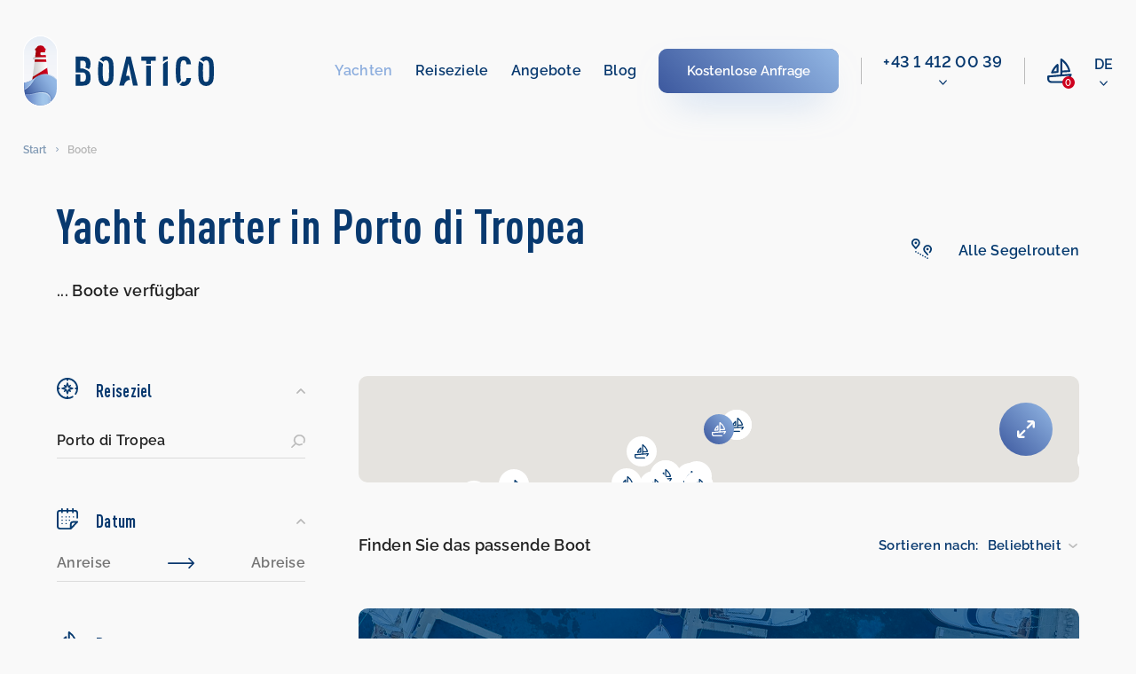

--- FILE ---
content_type: text/html; charset=UTF-8
request_url: https://boatico.com/de/boote/destination/porto-di-tropea-tropea/
body_size: 24221
content:
<!doctype html><html lang="de"><head><meta charset="UTF-8"><meta name="viewport" content="width=device-width, initial-scale=1.0, maximum-scale=1.0, user-scalable=no"><meta name="theme-color" content="#08396f"><meta http-equiv="X-UA-Compatible" content="ie=edge"><meta name="yandex-verification" content="f7de229c33c4ead6" /><meta name="facebook-domain-verification" content="gcabua8l7g66w66od6f6ftqcyr9txs" /><meta name='robots' content='index, follow, max-image-preview:large, max-snippet:-1, max-video-preview:-1' /><link rel="alternate" href="https://boatico.com/boats/destination/porto-di-tropea-tropea/" hreflang="en" /><link rel="alternate" href="https://boatico.com/de/boote/destination/porto-di-tropea-tropea/" hreflang="de" /><link rel="alternate" href="https://boatico.com/ru/yachts/destination/porto-di-tropea-tropea/" hreflang="ru" /><link rel="alternate" href="https://boatico.com/boats/destination/porto-di-tropea-tropea/" hreflang="x-default" /><link media="all" href="https://boatico.com/inc/cache/autoptimize/css/autoptimize_0a87eb2492cd66f9c72ca24b1345d491.css" rel="stylesheet"><title>Bootsvermietung Porto di Tropea – Yacht charter | Boatico</title><meta name="description" content="Yachten zu vermieten in Porto di Tropea. 9 Boote von 1700 € bis 14400 € pro Woche" /><link rel="canonical" href="https://boatico.com/de/boote/destination/porto-di-tropea-tropea/" /><meta property="og:locale" content="de_DE" /><meta property="og:locale:alternate" content="en_US" /><meta property="og:locale:alternate" content="ru_RU" /><meta property="og:type" content="article" /><meta property="og:title" content="Bootsvermietung Porto di Tropea – Yacht charter | Boatico" /><meta property="og:description" content="Yachten zu vermieten in Porto di Tropea. 9 Boote von 1700 € bis 14400 € pro Woche" /><meta property="og:url" content="https://boatico.com/de/boote/destination/porto-di-tropea-tropea/" /><meta property="og:site_name" content="Boatico" /><meta property="article:modified_time" content="2020-10-10T19:09:07+00:00" /><meta name="twitter:card" content="summary_large_image" /><link rel="alternate" type="application/json+oembed" href="https://boatico.com/api/oembed/1.0/embed?url=https%3A%2F%2Fboatico.com%2Fde%2Fboote%2F" /><link rel="alternate" type="text/xml+oembed" href="https://boatico.com/api/oembed/1.0/embed?url=https%3A%2F%2Fboatico.com%2Fde%2Fboote%2F&#038;format=xml" /><link rel="icon" href="https://boatico.com/file/2020/03/favicon.ico" sizes="32x32" /><link rel="icon" href="https://boatico.com/file/2020/03/favicon.ico" sizes="192x192" /><link rel="apple-touch-icon" href="https://boatico.com/file/2020/03/favicon.ico" /><meta name="msapplication-TileImage" content="https://boatico.com/file/2020/03/favicon.ico" /> <script type="application/ld+json">{"@context":"https:\/\/schema.org","@type":"Organization","url":"https:\/\/boatico.com\/","name":"Boatico","telephone":"4315055353","email":"office@boatico.com","logo":"https:\/\/boatico.com\/file\/2020\/03\/logotype.svg","sameAs":["https:\/\/www.facebook.com\/Boatico","https:\/\/www.instagram.com\/boatico_yachting\/","https:\/\/www.youtube.com\/channel\/UCLYY87Etn_3kczhUp96iD8Q"],"address":{"@type":"PostalAddress","addressLocality":"Vienna","postalCode":"1040","streetAddress":"Gusshausstrasse 2\/1"}}</script><script type="application/ld+json">{"@context":"https:\/\/schema.org","@type":"Product","name":"Yacht charter in Porto di Tropea","description":"Yachten zu vermieten in Porto di Tropea. 9 Boote von 1700 \u20ac bis 14400 \u20ac pro Woche","image":"\/photo\/boats\/2778277750000104188\/0.jpg","brand":{"@type":"Thing","name":"Boatico"},"offers":{"@type":"AggregateOffer","lowPrice":"1700","highPrice":"14400","priceCurrency":"EUR","offerCount":"9"}}</script></head><body data-rsssl=1><header id="header" class="header"><div class="header__wrap"><div class="header__top"> <a href="https://boatico.com/de/" class="header__logo"> <img src="https://boatico.com/file/2020/03/logotype.svg" width="215" height="80" alt="logo"> </a><nav class="nav"><ul class="adaptive-list"><li class="adaptive-list__item adaptive-list__item_btn-close"> <a href="#" class="close-btn" aria-label="close menu"> <svg xmlns="http://www.w3.org/2000/svg" width="24.027" height="32.294" viewBox="0 0 24.027 32.294"> <path d="M21.955,17.712a1.262,1.262,0,0,1,.006,1.784L18.38,23.1a3.158,3.158,0,0,1-4.463,0L10.332,19.5a1.261,1.261,0,1,1,1.79-1.778L14.885,20.5V6.307a1.261,1.261,0,0,1,2.523,0V20.5l2.763-2.782A1.262,1.262,0,0,1,21.955,17.712ZM31.032,0H1.261a1.261,1.261,0,0,0,0,2.523H31.032a1.261,1.261,0,0,0,0-2.523Z" transform="translate(24.027) rotate(90)" fill="#fff"/> </svg> </a></li><li class="adaptive-list__item adaptive-list__item_logo"> <a href="https://boatico.com/de/" class="header__logo  header__logo_adaptive"> <img class="blue-logo" src="https://boatico.com/file/2020/03/logotype.svg" width="162" height="60" alt="logo"> <img class="white-logo" src="https://boatico.com/skin/img/white-logotype.svg" width="162" height="60" alt="logo"> </a></li><li class="adaptive-list__item adaptive-list__item_btn-open"> <a href="#" class="open-btn" aria-label="open menu"> <svg xmlns="http://www.w3.org/2000/svg" xmlns:xlink="http://www.w3.org/1999/xlink" width="40" height="26" viewBox="0 0 40 26"> <defs> <linearGradient id="a" x1="1.084" y1="1.786" x2="0.031" y2="3.829" gradientUnits="objectBoundingBox"> <stop offset="0" stop-color="#ce001e"/> <stop offset="1" stop-color="#b00011"/> </linearGradient> </defs> <g transform="translate(-523.9 -46.9)"> <g transform="translate(472 -66)"> <rect width="14" height="2" rx="1" transform="translate(78 113)" fill="url(#a)"/> <rect width="14" height="2" rx="1" transform="translate(78 123)" fill="url(#a)"/> <rect width="8" height="2" rx="1" transform="translate(78 118)" fill="url(#a)"/> </g> <path d="M10.664,0a10.659,10.659,0,0,1,8.2,17.474L25.7,24.264A1.016,1.016,0,1,1,24.269,25.7l-6.845-6.8a10.658,10.658,0,0,1-11.98,1.058,1.016,1.016,0,1,1,1-1.77,8.629,8.629,0,1,0-3.28-3.26,1.016,1.016,0,1,1-1.764,1.006A10.667,10.667,0,0,1,10.664,0Z" transform="translate(524 47)" fill="#08396f" stroke="#08396f" stroke-width="0.2"/> </g> </svg> </a></li><li class="adaptive-list__item adaptive-list__item_compare"> <a href="https://boatico.com/de/lieblingsboote/" title="Favourite boats" class="nav-compare"><div class="nav-compare__icon"> <svg width="28" height="28" viewBox="0 0 28 28" fill="none" xmlns="http://www.w3.org/2000/svg"><path clip-rule="evenodd" d="M26.966 17.243a1.08 1.08 0 0 1 .569.606 1.067 1.067 0 0 1 .055.533c-.01.072-.028.142-.053.211a11.887 11.887 0 0 1-2.842 4.4 1.075 1.075 0 0 1-1.773-.266 1.071 1.071 0 0 1-.039-.825c.048-.133.122-.255.217-.36a10.38 10.38 0 0 0 1.6-2.091L2.157 21.214v1.776a2.456 2.456 0 0 0 2.453 2.453h14.8a1.078 1.078 0 1 1 0 2.157H4.61A4.615 4.615 0 0 1 0 22.994v-2.777a1.078 1.078 0 0 1 .994-1.075l13.728-1.074V1.078A1.078 1.078 0 0 1 15.8 0h.162c.214 0 .423.065.6.185 3.3 2.239 5.96 5.3 7.713 8.883a19.338 19.338 0 0 1 1.7 4.882 1.083 1.083 0 0 1-.568 1.132c-.134.07-.281.11-.432.119l-8.1.485V17.9l9.566-.748c.18-.014.36.017.525.09ZM22.3 9.945a20.829 20.829 0 0 0-5.425-6.84v10.422l6.678-.4A19.924 19.924 0 0 0 22.3 9.945ZM5.544 16.771c-.031.005-.066.005-.1.005l.001.003a1.08 1.08 0 0 1-1-1.5c2.818-6.714 6.441-8.946 6.594-9.038a1.08 1.08 0 0 1 1.635.926v7.935a1.08 1.08 0 0 1-.976 1.075l-6.154.594Zm4.975-2.649V9.545a20.577 20.577 0 0 0-3.312 4.897l3.312-.32Z"/></svg></div><div class="nav-compare__count" data-favboatcount>0</div> </a></li><li class="adaptive-list__item adaptive-list__item_dropdown"><div class="nav-dropdown"> <a href="#" class="nav-dropdown__link"> <span>de</span> <svg class="nav-dropdown__icon" xmlns="http://www.w3.org/2000/svg" width="9.271" height="5.552" viewBox="0 0 9.271 5.552"> <path d="M4.386,102.141a.612.612,0,0,1-.434-.18L.181,98.189a.614.614,0,0,1,.869-.869l3.337,3.337L7.724,97.32a.614.614,0,0,1,.869.869l-3.771,3.772A.612.612,0,0,1,4.386,102.141Z" transform="translate(0.249 -96.838)" stroke-width="0.5"/> </svg> </a><div class="summary-list-wrap"><ul class="summary-list"><li class="summary-list__item"> <a class="summary-list__link" href="https://boatico.com/boats/destination/porto-di-tropea-tropea/">en</a></li><li class="summary-list__item"> <a class="summary-list__link" href="https://boatico.com/ru/yachts/destination/porto-di-tropea-tropea/">ru</a></li></ul></div></div></li></ul><div class="nav__inner"><ul class="nav-list"><li id="menu-item-153218" class="nav-list__item"><a href="https://boatico.com/de/boote/" aria-current="page" class="nav-list__link active">Yachten</a></li><li id="menu-item-153219" class="nav-list__item"><a href="https://boatico.com/de/reiseziele/" class="nav-list__link">Reiseziele</a></li><li id="menu-item-153221" class="nav-list__item"><a href="https://boatico.com/de/angebote/" class="nav-list__link">Angebote</a></li><li id="menu-item-694784" class="nav-list__item"><a href="https://boatico.com/de/blog-2/" class="nav-list__link">Blog</a></li></ul><div class="nav-list__btn"> <a href="https://boatico.com/de/anfrage/" class="button default button-default"> <span class="button__shadow"></span> <span class="button__text">Kostenlose Anfrage</span> </a></div><div class="line"> <span></span></div><div class="nav-phone drop"><div class="hide-on-desktop with-spec-margin de ipc- nav-phone__title "> Wien / Vienna</div> <a href="tel:4314120039" rel="nofollow" class="nav-phone__link "> +43 1 412 00 39 </a><div class="hide-on-desktop nav-phone-wide"><div class="nav-phone__title "> WhatsApp</div> <a href="//msng.link/wa/436641004487" rel="nofollow" target="_blank" class="nav-phone__link "> +43 6641004487 </a></div><div class="dropdown-phone-open"> <svg class="nav-dropdown__icon " xmlns="http://www.w3.org/2000/svg" width="9.271" height="5.552" viewBox="0 0 9.271 5.552"> <path d="M4.386,102.141a.612.612,0,0,1-.434-.18L.181,98.189a.614.614,0,0,1,.869-.869l3.337,3.337L7.724,97.32a.614.614,0,0,1,.869.869l-3.771,3.772A.612.612,0,0,1,4.386,102.141Z" transform="translate(0.249 -96.838)" stroke-width="0.5"></path> </svg></div><div class="dropdown-phone"><div class="dropdown-phone-item"> <a href="tel:4314120039" rel="nofollow"> +43 1 412 00 39 </a> <span>- Wien / Vienna</span></div><div class="dropdown-phone-item"> <a href="tel:436641004487" rel="nofollow"> +43 6641004487 </a> <span>- WhatsApp</span></div><hr><div class="dropdown-phone-item"> <a href="mailto:office@boatico.com" rel="nofollow"> office@boatico.com </a></div></div></div><div class="nav-compare nav-compare_adaptive"> <a href="https://boatico.com/de/lieblingsboote/" class="nav-compare__link" title="Favourite boats" aria-label="compare link"><div class="nav-compare__icon"> <svg width="28" height="28" viewBox="0 0 28 28" fill="none" xmlns="http://www.w3.org/2000/svg"><path clip-rule="evenodd" d="M26.966 17.243a1.08 1.08 0 0 1 .569.606 1.067 1.067 0 0 1 .055.533c-.01.072-.028.142-.053.211a11.887 11.887 0 0 1-2.842 4.4 1.075 1.075 0 0 1-1.773-.266 1.071 1.071 0 0 1-.039-.825c.048-.133.122-.255.217-.36a10.38 10.38 0 0 0 1.6-2.091L2.157 21.214v1.776a2.456 2.456 0 0 0 2.453 2.453h14.8a1.078 1.078 0 1 1 0 2.157H4.61A4.615 4.615 0 0 1 0 22.994v-2.777a1.078 1.078 0 0 1 .994-1.075l13.728-1.074V1.078A1.078 1.078 0 0 1 15.8 0h.162c.214 0 .423.065.6.185 3.3 2.239 5.96 5.3 7.713 8.883a19.338 19.338 0 0 1 1.7 4.882 1.083 1.083 0 0 1-.568 1.132c-.134.07-.281.11-.432.119l-8.1.485V17.9l9.566-.748c.18-.014.36.017.525.09ZM22.3 9.945a20.829 20.829 0 0 0-5.425-6.84v10.422l6.678-.4A19.924 19.924 0 0 0 22.3 9.945ZM5.544 16.771c-.031.005-.066.005-.1.005l.001.003a1.08 1.08 0 0 1-1-1.5c2.818-6.714 6.441-8.946 6.594-9.038a1.08 1.08 0 0 1 1.635.926v7.935a1.08 1.08 0 0 1-.976 1.075l-6.154.594Zm4.975-2.649V9.545a20.577 20.577 0 0 0-3.312 4.897l3.312-.32Z"/></svg></div><div class="nav-compare__count" title="Favourite boats" data-favboatcount>0</div> </a></div><div class="nav-dropdown nav-dropdown_adaptive"> <a href="#" class="nav-dropdown__link"> <span>de</span> <svg class="nav-dropdown__icon" xmlns="http://www.w3.org/2000/svg" width="9.271" height="5.552" viewBox="0 0 9.271 5.552"> <path d="M4.386,102.141a.612.612,0,0,1-.434-.18L.181,98.189a.614.614,0,0,1,.869-.869l3.337,3.337L7.724,97.32a.614.614,0,0,1,.869.869l-3.771,3.772A.612.612,0,0,1,4.386,102.141Z" transform="translate(0.249 -96.838)" stroke-width="0.5"/> </svg> </a><div class="summary-list-wrap"><ul class="summary-list"><li class="summary-list__item"> <a class="summary-list__link" href="https://boatico.com/boats/destination/porto-di-tropea-tropea/">en</a></li><li class="summary-list__item"> <a class="summary-list__link" href="https://boatico.com/ru/yachts/destination/porto-di-tropea-tropea/">ru</a></li></ul></div></div></div></nav></div></div></header><main class="main" data-page="catalog" data-id="1453"><div class="breadcrumbs"><ul class="breadcrumbs-list" itemscope itemtype="https://schema.org/BreadcrumbList"><li class="breadcrumbs-list__item" itemprop="itemListElement" itemscope itemtype="https://schema.org/ListItem"> <a itemprop="item" href="https://boatico.com/de/" class="breadcrumbs-list__link"> <span itemprop="name">Start</span> </a><meta itemprop="position" content="1"/></li><li class="breadcrumbs-list__item" itemprop="itemListElement" itemscope itemtype="https://schema.org/ListItem"> <span itemprop="item" class="breadcrumbs-list__link"> <span itemprop="name">Boote</span> </span><meta itemprop="position" content="2"/></li></ul></div><section class="section"><h2 class="visually-hidden">Search Yachts</h2><div class="container"><header class="head catalog"><div class="head__col" data-ctitle><h1 class="head__title">Yacht charter in Porto di Tropea</h1><h3 class="head__desc"><span data-boats>...</span> Boote verfügbar</h3></div><div class="head__col hide-info-text" data-itineraries> <a href="https://boatico.com/de/informationen/segelrouten/" class="head__support head__support_link" target="_blank"><div class="head__icon"> <svg width="25" height="25" viewBox="0 0 25 25" fill="none" xmlns="http://www.w3.org/2000/svg"> <path fill-rule="evenodd" clip-rule="evenodd" d="M6.19995 13.38H5.93091C5.77466 13.3814 5.62061 13.3428 5.4834 13.2679C5.34619 13.193 5.23047 13.0843 5.14697 12.952C4.65698 12.2282 4.104 11.549 3.49512 10.922L3.48413 10.9101C2.26172 9.57181 0.995117 8.18567 0.995117 6.045C0.995117 4.70155 1.52856 3.41312 2.47876 2.46315C3.42871 1.51318 4.71704 0.9795 6.06055 0.9795C7.40405 0.9795 8.69238 1.51318 9.64233 2.46315C10.5923 3.41312 11.126 4.70155 11.126 6.045C11.126 8.193 9.85596 9.582 8.62598 10.924C8.01685 11.5509 7.46411 12.2302 6.97412 12.954C6.89136 13.0844 6.7771 13.1919 6.6416 13.2664C6.50635 13.3408 6.35449 13.3799 6.19995 13.38ZM2.83398 6.047C2.83594 7.479 3.72705 8.453 4.85693 9.685C5.26099 10.127 5.67505 10.578 6.06494 11.076C6.40381 10.6463 6.7627 10.2504 7.11279 9.86478L7.12012 9.85652L7.27393 9.687L7.27686 9.68405C8.40454 8.45345 9.2959 7.48086 9.2959 6.047C9.2959 5.19009 8.95557 4.36827 8.34961 3.76234C7.74365 3.15641 6.92188 2.816 6.06494 2.816C5.20801 2.816 4.38623 3.15641 3.78027 3.76234C3.17432 4.36827 2.83398 5.19009 2.83398 6.047ZM7.604 6.13499C7.604 5.85395 7.52075 5.57922 7.3645 5.34554C7.2085 5.11185 6.98633 4.92972 6.72681 4.82217C6.46704 4.71461 6.1814 4.68648 5.90576 4.7413C5.63013 4.79613 5.37695 4.93147 5.17822 5.1302C4.97949 5.32893 4.84424 5.58213 4.78931 5.85777C4.73438 6.13342 4.7627 6.41914 4.87012 6.67879C4.97778 6.93845 5.15991 7.16037 5.39355 7.31651C5.6272 7.47266 5.90186 7.556 6.18311 7.556C6.55981 7.55547 6.9209 7.40559 7.18726 7.13921C7.45361 6.87284 7.60352 6.5117 7.604 6.13499ZM7.10791 16.569C7.10791 17.0754 6.69751 17.486 6.19092 17.486C5.68457 17.486 5.27393 17.0754 5.27393 16.569C5.27393 16.0626 5.68457 15.652 6.19092 15.652C6.69751 15.652 7.10791 16.0626 7.10791 16.569ZM9.83203 18.072C9.83203 18.5784 9.42139 18.989 8.91504 18.989C8.40845 18.989 7.99805 18.5784 7.99805 18.072C7.99805 17.5656 8.40845 17.155 8.91504 17.155C9.42139 17.155 9.83203 17.5656 9.83203 18.072ZM14.363 22.065C14.8694 22.065 15.28 21.6544 15.28 21.148C15.28 20.6416 14.8694 20.231 14.363 20.231C13.8564 20.231 13.446 20.6416 13.446 21.148C13.446 21.6544 13.8564 22.065 14.363 22.065ZM19.0745 12.2415C19.3081 12.0853 19.583 12.002 19.864 12.002C20.2407 12.0025 20.6018 12.1524 20.8682 12.4188C21.1345 12.6852 21.2844 13.0463 21.2849 13.423C21.2849 13.7041 21.2017 13.9788 21.0454 14.2125C20.8894 14.4461 20.6675 14.6283 20.4077 14.7358C20.1482 14.8434 19.8623 14.8715 19.5867 14.8167C19.311 14.7619 19.0579 14.6265 18.8591 14.4278C18.6604 14.2291 18.5251 13.9759 18.4702 13.7002C18.4155 13.4246 18.4436 13.1389 18.5513 12.8792C18.6587 12.6196 18.8408 12.3976 19.0745 12.2415ZM11.686 20.492C12.1924 20.492 12.603 20.0815 12.603 19.575C12.603 19.0686 12.1924 18.658 11.686 18.658C11.1794 18.658 10.769 19.0686 10.769 19.575C10.769 20.0815 11.1794 20.492 11.686 20.492ZM16.3579 9.91913C17.3071 8.97314 18.5928 8.44199 19.9331 8.442C21.2729 8.44225 22.5583 8.97354 23.5076 9.91949C24.4565 10.8654 24.9922 12.149 24.9971 13.489C24.9385 15.0868 24.2666 16.6007 23.1211 17.716C23.0847 17.7573 23.0449 17.7951 23.002 17.8291L22.9797 17.8461C22.9348 17.8794 22.887 17.9086 22.8367 17.9333C22.7285 17.9864 22.6111 18.0177 22.4907 18.0253C22.4622 18.0272 22.4336 18.0276 22.4053 18.0268C22.3745 18.0259 22.344 18.0234 22.3135 18.0195C22.2532 18.0116 22.1938 17.9977 22.136 17.978C22.0222 17.9391 21.917 17.8781 21.8264 17.7985C21.7361 17.7189 21.6624 17.6223 21.6091 17.5142C21.5562 17.4061 21.5249 17.2885 21.5171 17.1683C21.5095 17.0481 21.5256 16.9276 21.5645 16.8136C21.6035 16.6996 21.6646 16.5944 21.7439 16.504C22.5913 15.7219 23.1003 14.6403 23.1631 13.489C23.1631 12.6321 22.8225 11.8103 22.2166 11.2043C21.6108 10.5984 20.7888 10.258 19.9319 10.258C19.0752 10.258 18.2532 10.5984 17.6472 11.2043C17.0415 11.8103 16.7009 12.6321 16.7009 13.489C16.7031 14.896 17.6111 15.859 18.76 17.078C19.4763 17.7927 20.1213 18.5754 20.686 19.415C20.7505 19.5167 20.7942 19.6301 20.8149 19.7488C20.8252 19.8079 20.8296 19.8677 20.8284 19.9274C20.8269 19.9875 20.8196 20.0475 20.8064 20.1065C20.8015 20.1281 20.7959 20.1495 20.7896 20.1706C20.7808 20.1989 20.771 20.2267 20.7598 20.254L20.7412 20.296C20.7188 20.344 20.6921 20.3901 20.6616 20.4337C20.5923 20.5322 20.5042 20.616 20.4026 20.6805C20.3008 20.745 20.1875 20.7888 20.0688 20.8094C19.9502 20.8301 19.8286 20.8272 19.7109 20.8008C19.6704 20.7918 19.6306 20.78 19.5918 20.7656C19.5183 20.7382 19.4485 20.7014 19.3838 20.656C19.2854 20.5867 19.2014 20.4987 19.137 20.397C18.6328 19.6576 18.0601 18.9675 17.426 18.336C16.168 17.003 14.8679 15.625 14.8679 13.489C14.8728 12.1488 15.4084 10.8651 16.3579 9.91913ZM17.134 23.533C17.6404 23.533 18.051 23.1225 18.051 22.616C18.051 22.1096 17.6404 21.699 17.134 21.699C16.6274 21.699 16.217 22.1096 16.217 22.616C16.217 23.1225 16.6274 23.533 17.134 23.533ZM20.751 24.083C20.751 24.5894 20.3403 25 19.834 25C19.3276 25 18.917 24.5894 18.917 24.083C18.917 23.5766 19.3276 23.166 19.834 23.166C20.3403 23.166 20.751 23.5766 20.751 24.083Z" /> </svg></div> <span>Alle Segelrouten</span> </a></div></header><div class="catalog"><div class="catalog__col"><form class="filter-form" data-filter="desktop"><div class="filter-form__box"> <button type="button" class="filter-box-head filter-button  open"> <span class="filter-button__icon"> <img src="https://boatico.com/skin/imgs/catalog/filter/destination.svg" alt="Reiseziel"> </span> <span class="filter-button__text">Reiseziel</span> </button><div class="search catalog-mb"><div class="form-select"> <label class="form-select__label" data-search="destination" data-trigger="msearch-destination" data-media="502"> <input class="form-select__field" type="text" data-filter="ajax" autocomplete="off" placeholder="Reiseziel (z.B. Griechenland)" value="Porto di Tropea"> <input name="destination" class="form-select__field" type="hidden" data-filter="ajax" value="porto-di-tropea-tropea" hidden><ul class="form-select__list form-select__list_search"><li class="form-select__item"> <a href="#"></a></li></ul> </label></div></div></div><div class="filter-form__box"> <button type="button" class="filter-box-head filter-button open"> <span class="filter-button__icon"> <img src="https://boatico.com/skin/imgs/catalog/filter/dates.svg" alt="Datum"> </span> <span class="filter-button__text">Datum</span> </button><div class="catalog-mb reset-date-wrap"><div class="datepicker"><div class="datepicker__row"> <input class="datepicker__field" type="text" readonly id="date-from" data-datepicker="daterangepicker" data-offsety="14" data-min="today" data-range="#date-to" name="date[]" placeholder="Anreise"  autocomplete="off" data-filter="ajax"><div class="slider__icon"> <img src="https://boatico.com/skin/imgs/review-form/arrow.svg" width="30" height="12" alt="arrow"></div> <input class="datepicker__field" type="text" readonly id="date-to" name="date[]" placeholder="Abreise"  autocomplete="off" data-filter="ajax"></div></div><div class="reset-date reset-date-filter" data-resetdate="#date-from,#date-to">Reset date</div></div></div><div class="filter-form__box"> <button type="button" class="filter-box-head filter-button open"> <span class="filter-button__icon"> <img src="https://boatico.com/skin/imgs/catalog/filter/boattypes.svg" alt="Bootstyp"> </span> <span class="filter-button__text">Bootstyp</span> </button><fieldset id="type" class="fieldset catalog-mb"><legend class="visually-hidden">Bootstyp</legend><ul class="filter-list"><li class="filter-list__item"><div class="check-box"> <input id="type-all" class="check-box__field visually-hidden" type="radio" name="btype" value="" checked data-filter="ajax"/> <label class="check-box__label" for="type-all"> <span></span>Alle </label></div></li><li class="filter-list__item"><div class="check-box"> <input id="type-sail-boat" class="check-box__field visually-hidden" type="radio" name="btype" value="sail-boat" data-filter="ajax" /> <label class="check-box__label" for="type-sail-boat"> <span></span>Segelboot </label></div></li><li class="filter-list__item"><div class="check-box"> <input id="type-catamaran" class="check-box__field visually-hidden" type="radio" name="btype" value="catamaran" data-filter="ajax" /> <label class="check-box__label" for="type-catamaran"> <span></span>Katamaran </label></div></li><li class="filter-list__item"><div class="check-box"> <input id="type-motor-boat" class="check-box__field visually-hidden" type="radio" name="btype" value="motor-boat" data-filter="ajax" /> <label class="check-box__label" for="type-motor-boat"> <span></span>Motorboot </label></div></li><li class="filter-list__item"><div class="check-box"> <input id="type-motoryacht" class="check-box__field visually-hidden" type="radio" name="btype" value="motoryacht" data-filter="ajax" /> <label class="check-box__label" for="type-motoryacht"> <span></span>Motoryacht </label></div></li><li class="filter-list__item"><div class="check-box"> <input id="type-power-catamaran" class="check-box__field visually-hidden" type="radio" name="btype" value="power-catamaran" data-filter="ajax" /> <label class="check-box__label" for="type-power-catamaran"> <span></span>Motorkatamaran </label></div></li><li class="filter-list__item"><div class="check-box"> <input id="type-gulet" class="check-box__field visually-hidden" type="radio" name="btype" value="gulet" data-filter="ajax" /> <label class="check-box__label" for="type-gulet"> <span></span>Gulet </label></div></li><li class="filter-list__item"><div class="check-box"> <input id="type-other" class="check-box__field visually-hidden" type="radio" name="btype" value="other" data-filter="ajax" /> <label class="check-box__label" for="type-other"> <span></span>Weitere </label></div></li><li class="filter-list__item"><div class="check-box"> <input id="type-houseboat" class="check-box__field visually-hidden" type="radio" name="btype" value="houseboat" data-filter="ajax" /> <label class="check-box__label" for="type-houseboat"> <span></span>Houseboat </label></div></li><li class="filter-list__item"><div class="check-box"> <input id="type-motorsailer" class="check-box__field visually-hidden" type="radio" name="btype" value="motorsailer" data-filter="ajax" /> <label class="check-box__label" for="type-motorsailer"> <span></span>Motorsegler </label></div></li><li class="filter-list__item"><div class="check-box"> <input id="type-trimaran" class="check-box__field visually-hidden" type="radio" name="btype" value="trimaran" data-filter="ajax" /> <label class="check-box__label" for="type-trimaran"> <span></span>Trimaran </label></div></li><li class="filter-list__item"><div class="check-box"> <input id="type-rubber-boat" class="check-box__field visually-hidden" type="radio" name="btype" value="rubber-boat" data-filter="ajax" /> <label class="check-box__label" for="type-rubber-boat"> <span></span>Rubber boat </label></div></li><li class="filter-list__item"><div class="check-box"> <input id="type-sailing-yacht" class="check-box__field visually-hidden" type="radio" name="btype" value="sailing-yacht" data-filter="ajax" /> <label class="check-box__label" for="type-sailing-yacht"> <span></span>Sailing yacht </label></div></li><li class="filter-list__item"><div class="check-box"> <input id="type-cruiser" class="check-box__field visually-hidden" type="radio" name="btype" value="cruiser" data-filter="ajax" /> <label class="check-box__label" for="type-cruiser"> <span></span>Cruiser </label></div></li><li class="filter-list__item"><div class="check-box"> <input id="type-wooden-boat" class="check-box__field visually-hidden" type="radio" name="btype" value="wooden-boat" data-filter="ajax" /> <label class="check-box__label" for="type-wooden-boat"> <span></span>Holzyacht </label></div></li></ul></fieldset></div><div class="t-hidden"><div class="filter-form__box"> <button type="button" class="filter-box-head filter-button  open"> <span class="filter-button__icon"> <img src="https://boatico.com/skin/imgs/catalog/filter/price.svg" alt="Price Range"> </span> <span class="filter-button__text">Preisspanne (pro Woche)</span> </button><div class="slider catalog-mb" ><div class="slider__row"> <input tabindex="-1" type="tel" autocomplete="off" data-inputfilter="number" data-convert="euro" class="slider__field left" id="rangeFromPriceajax" name="price[]"  data-filter="ajax"/><div class="slider__icon"> <img src="https://boatico.com/skin/imgs/review-form/arrow.svg" width="30" height="12" alt="arrow"></div> <input tabindex="-1" type="tel" autocomplete="off" data-inputfilter="number" data-convert="euro" class="slider__field right" id="rangeToPriceajax" name="price[]"  data-filter="ajax"/></div><div id="rangePriceajax" data-slider="log" data-ifrom="#rangeFromPriceajax" data-ito="#rangeToPriceajax" data-step="100" data-gfrom="0" data-gto="317854.5"  ></div></div></div><div class="filter-form__box"> <button type="button" class="filter-box-head filter-button open"> <span class="filter-button__icon"> <img src="https://boatico.com/skin/imgs/catalog/filter/year.svg" width="22" height="24" alt="Jahr"> </span> <span class="filter-button__text">Baujahr</span> </button><div class="slider catalog-mb"><div class="slider__row"> <input tabindex="-1" type="tel" autocomplete="off" data-inputfilter="number" name="byear[]" class="slider__field left" id="rangeFromYearajax"  data-filter="ajax"/><div class="slider__icon"> <img src="https://boatico.com/skin/imgs/review-form/arrow.svg" width="30" height="12" alt="arrow"></div> <input tabindex="-1" type="tel" autocomplete="off" data-inputfilter="number" name="byear[]" class="slider__field right" id="rangeToYearajax"  data-filter="ajax"/></div><div id="rangeYearajax" data-slider data-ifrom="#rangeFromYearajax" data-ito="#rangeToYearajax" data-gfrom="1983" data-gto="2027"  ></div></div></div><div class="filter-form__box"> <button type="button" class="filter-box-head filter-button   open"> <span class="filter-button__icon"> <img src="https://boatico.com/skin/imgs/catalog/filter/length.svg" alt="Länge"> </span> <span class="filter-button__text">Länge</span> </button><div class="slider catalog-mb"><div class="slider__row"> <input tabindex="-1" type="text" name="length[]" class="slider__field left" id="rangeFromLengthajax" data-convert="ft" readonly data-filter="ajax"/><div class="slider__icon"> <img src="https://boatico.com/skin/imgs/review-form/arrow.svg" width="30" height="12" alt="arrow"></div> <input tabindex="-1" type="text" name="length[]" class="slider__field right" id="rangeToLengthajax" data-convert="ft" readonly data-filter="ajax"/></div><div id="rangeLengthajax" data-slider data-ifrom="#rangeFromLengthajax" data-ito="#rangeToLengthajax" data-gfrom="0" data-gto="157"  ></div></div></div><div class="filter-form__box"> <button type="button" class="filter-box-head filter-button"> <span class="filter-button__icon"> <img src="https://boatico.com/skin/imgs/catalog/filter/skipper.svg" alt="Skipper"> </span> <span class="filter-button__text">Skipper benötigt?</span> </button><fieldset id="skipperajax" class="fieldset catalog-mb" style="display: none;"><legend class="visually-hidden">Skipper benötigt?</legend><ul class="filter-list"><li class="filter-list__item"><div class="check-box"> <input id="skipper-yes-ajax" class="check-box__field visually-hidden" type="radio" name="skipper" value="1"  data-filter="ajax"/> <label class="check-box__label" for="skipper-yes-ajax"> <span></span>Ja </label></div></li><li class="filter-list__item"><div class="check-box"> <input id="skipper-no-ajax" class="check-box__field visually-hidden" type="radio" name="skipper" value="" checked data-filter="ajax"/> <label class="check-box__label" for="skipper-no-ajax"> <span></span>Nein </label></div></li></ul></fieldset></div><div class="filter-form__box"> <button type="button" class="filter-box-head filter-button"> <span class="filter-button__icon"> <img src="https://boatico.com/skin/imgs/catalog/filter/accommodation.svg" alt="Unterkunft"> </span> <span class="filter-button__text">Unterkunft</span> </button><div class="catalog-mb" style="display: none;"><div class="counter"><div class="counter__row" data-incdec><p class="counter-title">Kajüten:</p><div class="counter-box"> <button type="button" class="counter-box__btn" aria-label="plus button" data-minus> <img src="https://boatico.com/skin/imgs/catalog/filter/minus.svg" width="9" height="2" alt="-"> </button><div class="counter-box__sum" data-sum data-name="cabin" data-filter="ajax">0</div> <button type="button" class="counter-box__btn" aria-label="minus button" data-plus> <img src="https://boatico.com/skin/imgs/catalog/filter/plus.svg" width="9" height="9" alt="+"> </button></div></div><div class="counter__row" data-incdec><p class="counter-title">Schlafkojen:</p><div class="counter-box"> <button type="button" class="counter-box__btn" aria-label="plus button" data-minus> <img src="https://boatico.com/skin/imgs/catalog/filter/minus.svg" width="9" height="2" alt="-"> </button><div class="counter-box__sum" data-sum data-name="berth" data-filter="ajax">0</div> <button type="button" class="counter-box__btn" aria-label="minus button" data-plus> <img src="https://boatico.com/skin/imgs/catalog/filter/plus.svg" width="9" height="9" alt="+"> </button></div></div><div class="counter__row" data-incdec><p class="counter-title">Badezimmer:</p><div class="counter-box"> <button type="button" class="counter-box__btn" aria-label="plus button" data-minus> <img src="https://boatico.com/skin/imgs/catalog/filter/minus.svg" width="9" height="2" alt="-"> </button><div class="counter-box__sum" data-sum data-name="wc" data-filter="ajax">0</div> <button type="button" class="counter-box__btn" aria-label="minus button" data-plus> <img src="https://boatico.com/skin/imgs/catalog/filter/plus.svg" width="9" height="9" alt="+"> </button></div></div></div></div></div><div class="filter-form__box"> <button type="button" class="filter-box-head filter-button"> <span class="filter-button__icon"> <img src="https://boatico.com/skin/imgs/catalog/filter/extras.svg" alt="Extras"> </span> <span class="filter-button__text">Extras & Ausstattung</span> </button><fieldset id="extraajax" class="fieldset catalog-mb" style="display: none;"><legend class="visually-hidden">Extras & Ausstattung</legend><ul class="filter-list"><li class="filter-list__item"><div class="check-box"> <input id="eq-air-conditionajax" class="check-box__field visually-hidden" type="checkbox" name="eq[]" value="87"  data-filter="ajax"/> <label class="check-box__label" for="eq-air-conditionajax"> <span></span>Air condition </label></div></li><li class="filter-list__item"><div class="check-box"> <input id="eq-autopilotajax" class="check-box__field visually-hidden" type="checkbox" name="eq[]" value="63"  data-filter="ajax"/> <label class="check-box__label" for="eq-autopilotajax"> <span></span>Autopilot </label></div></li><li class="filter-list__item"><div class="check-box"> <input id="eq-outside-steering-positionajax" class="check-box__field visually-hidden" type="checkbox" name="eq[]" value="15510"  data-filter="ajax"/> <label class="check-box__label" for="eq-outside-steering-positionajax"> <span></span>Barbecue grill in cockpit </label></div></li><li class="filter-list__item"><div class="check-box"> <input id="eq-biminiajax" class="check-box__field visually-hidden" type="checkbox" name="eq[]" value="69"  data-filter="ajax"/> <label class="check-box__label" for="eq-biminiajax"> <span></span>Bimini </label></div></li><li class="filter-list__item"><div class="check-box"> <input id="eq-bow-thrusterajax" class="check-box__field visually-hidden" type="checkbox" name="eq[]" value="71"  data-filter="ajax"/> <label class="check-box__label" for="eq-bow-thrusterajax"> <span></span>Bow thruster </label></div></li><li class="filter-list__item"><div class="check-box"> <input id="eq-chart-plotterajax" class="check-box__field visually-hidden" type="checkbox" name="eq[]" value="67"  data-filter="ajax"/> <label class="check-box__label" for="eq-chart-plotterajax"> <span></span>Chart plotter </label></div></li><li class="filter-list__item"><div class="check-box"> <input id="eq-chart-plotter-in-cockpitajax" class="check-box__field visually-hidden" type="checkbox" name="eq[]" value="78"  data-filter="ajax"/> <label class="check-box__label" for="eq-chart-plotter-in-cockpitajax"> <span></span>Chart plotter in cockpit </label></div></li><li class="filter-list__item"><div class="check-box"> <input id="eq-cockpit-cushionajax" class="check-box__field visually-hidden" type="checkbox" name="eq[]" value="101"  data-filter="ajax"/> <label class="check-box__label" for="eq-cockpit-cushionajax"> <span></span>Cockpit cushions </label></div></li><li class="filter-list__item"><div class="check-box"> <input id="eq-cockpit-speakersajax" class="check-box__field visually-hidden" type="checkbox" name="eq[]" value="64"  data-filter="ajax"/> <label class="check-box__label" for="eq-cockpit-speakersajax"> <span></span>Cockpit speakers </label></div></li><li class="filter-list__item"><div class="check-box"> <input id="eq-coffee-makerajax" class="check-box__field visually-hidden" type="checkbox" name="eq[]" value="84"  data-filter="ajax"/> <label class="check-box__label" for="eq-coffee-makerajax"> <span></span>Coffee maker </label></div></li><li class="filter-list__item"><div class="check-box"> <input id="eq-convertible-tableajax" class="check-box__field visually-hidden" type="checkbox" name="eq[]" value="27162"  data-filter="ajax"/> <label class="check-box__label" for="eq-convertible-tableajax"> <span></span>Convertible table </label></div></li><li class="filter-list__item"><div class="check-box"> <input id="eq-dinghyajax" class="check-box__field visually-hidden" type="checkbox" name="eq[]" value="66"  data-filter="ajax"/> <label class="check-box__label" for="eq-dinghyajax"> <span></span>Dinghy </label></div></li><li class="filter-list__item"><div class="check-box"> <input id="eq-dishwasherajax" class="check-box__field visually-hidden" type="checkbox" name="eq[]" value="24528"  data-filter="ajax"/> <label class="check-box__label" for="eq-dishwasherajax"> <span></span>Dishwasher </label></div></li><li class="filter-list__item"><div class="check-box"> <input id="eq-diving-equipmentajax" class="check-box__field visually-hidden" type="checkbox" name="eq[]" value="85"  data-filter="ajax"/> <label class="check-box__label" for="eq-diving-equipmentajax"> <span></span>Diving equipment </label></div></li><li class="filter-list__item"><div class="check-box"> <input id="eq-dvd-playerajax" class="check-box__field visually-hidden" type="checkbox" name="eq[]" value="65"  data-filter="ajax"/> <label class="check-box__label" for="eq-dvd-playerajax"> <span></span>DVD player </label></div></li><li class="filter-list__item"><div class="check-box"> <input id="eq-electric-toiletajax" class="check-box__field visually-hidden" type="checkbox" name="eq[]" value="86"  data-filter="ajax"/> <label class="check-box__label" for="eq-electric-toiletajax"> <span></span>Electric toilet </label></div></li><li class="filter-list__item"><div class="check-box"> <input id="eq-electric-winchesajax" class="check-box__field visually-hidden" type="checkbox" name="eq[]" value="68"  data-filter="ajax"/> <label class="check-box__label" for="eq-electric-winchesajax"> <span></span>Electric winches </label></div></li><li class="filter-list__item"><div class="check-box"> <input id="eq-flybridgeajax" class="check-box__field visually-hidden" type="checkbox" name="eq[]" value="70"  data-filter="ajax"/> <label class="check-box__label" for="eq-flybridgeajax"> <span></span>Flybridge </label></div></li><li class="filter-list__item"><div class="check-box"> <input id="eq-game-consoleajax" class="check-box__field visually-hidden" type="checkbox" name="eq[]" value="82"  data-filter="ajax"/> <label class="check-box__label" for="eq-game-consoleajax"> <span></span>Game console </label></div></li><li class="filter-list__item"><div class="check-box"> <input id="eq-generatorajax" class="check-box__field visually-hidden" type="checkbox" name="eq[]" value="74"  data-filter="ajax"/> <label class="check-box__label" for="eq-generatorajax"> <span></span>Generator </label></div></li><li class="filter-list__item"><div class="check-box"> <input id="eq-gennakerajax" class="check-box__field visually-hidden" type="checkbox" name="eq[]" value="97"  data-filter="ajax"/> <label class="check-box__label" for="eq-gennakerajax"> <span></span>Gennaker </label></div></li><li class="filter-list__item"><div class="check-box"> <input id="eq-heatingajax" class="check-box__field visually-hidden" type="checkbox" name="eq[]" value="73"  data-filter="ajax"/> <label class="check-box__label" for="eq-heatingajax"> <span></span>Heating </label></div></li><li class="filter-list__item"><div class="check-box"> <input id="eq-holding-tankajax" class="check-box__field visually-hidden" type="checkbox" name="eq[]" value="88"  data-filter="ajax"/> <label class="check-box__label" for="eq-holding-tankajax"> <span></span>Holding tank </label></div></li><li class="filter-list__item"><div class="check-box"> <input id="eq-hydraulic-gangwayajax" class="check-box__field visually-hidden" type="checkbox" name="eq[]" value="89"  data-filter="ajax"/> <label class="check-box__label" for="eq-hydraulic-gangwayajax"> <span></span>Hydraulic gangway </label></div></li><li class="filter-list__item"><div class="check-box"> <input id="eq-ice-makerajax" class="check-box__field visually-hidden" type="checkbox" name="eq[]" value="92"  data-filter="ajax"/> <label class="check-box__label" for="eq-ice-makerajax"> <span></span>Ice maker </label></div></li><li class="filter-list__item"><div class="check-box"> <input id="eq-inverterajax" class="check-box__field visually-hidden" type="checkbox" name="eq[]" value="91"  data-filter="ajax"/> <label class="check-box__label" for="eq-inverterajax"> <span></span>Inverter </label></div></li><li class="filter-list__item"><div class="check-box"> <input id="eq-lazy-bagajax" class="check-box__field visually-hidden" type="checkbox" name="eq[]" value="93"  data-filter="ajax"/> <label class="check-box__label" for="eq-lazy-bagajax"> <span></span>Lazy bag </label></div></li><li class="filter-list__item"><div class="check-box"> <input id="eq-lazy-jackajax" class="check-box__field visually-hidden" type="checkbox" name="eq[]" value="75"  data-filter="ajax"/> <label class="check-box__label" for="eq-lazy-jackajax"> <span></span>Lazy jack </label></div></li><li class="filter-list__item"><div class="check-box"> <input id="eq-outboard-engineajax" class="check-box__field visually-hidden" type="checkbox" name="eq[]" value="79"  data-filter="ajax"/> <label class="check-box__label" for="eq-outboard-engineajax"> <span></span>Outboard engine </label></div></li><li class="filter-list__item"><div class="check-box"> <input id="eq-outside-steering-position-2ajax" class="check-box__field visually-hidden" type="checkbox" name="eq[]" value="17061"  data-filter="ajax"/> <label class="check-box__label" for="eq-outside-steering-position-2ajax"> <span></span>Outside Steering Position </label></div></li><li class="filter-list__item"><div class="check-box"> <input id="eq-racing-sailsajax" class="check-box__field visually-hidden" type="checkbox" name="eq[]" value="99"  data-filter="ajax"/> <label class="check-box__label" for="eq-racing-sailsajax"> <span></span>Racing sails </label></div></li><li class="filter-list__item"><div class="check-box"> <input id="eq-radarajax" class="check-box__field visually-hidden" type="checkbox" name="eq[]" value="72"  data-filter="ajax"/> <label class="check-box__label" for="eq-radarajax"> <span></span>Radar </label></div></li><li class="filter-list__item"><div class="check-box"> <input id="eq-radio-cd-playerajax" class="check-box__field visually-hidden" type="checkbox" name="eq[]" value="76"  data-filter="ajax"/> <label class="check-box__label" for="eq-radio-cd-playerajax"> <span></span>Radio-CD player </label></div></li><li class="filter-list__item"><div class="check-box"> <input id="eq-railing-netajax" class="check-box__field visually-hidden" type="checkbox" name="eq[]" value="94"  data-filter="ajax"/> <label class="check-box__label" for="eq-railing-netajax"> <span></span>Railing net </label></div></li><li class="filter-list__item"><div class="check-box"> <input id="eq-refrigeratorajax" class="check-box__field visually-hidden" type="checkbox" name="eq[]" value="95"  data-filter="ajax"/> <label class="check-box__label" for="eq-refrigeratorajax"> <span></span>Refrigerator </label></div></li><li class="filter-list__item"><div class="check-box"> <input id="eq-rudder-bladesajax" class="check-box__field visually-hidden" type="checkbox" name="eq[]" value="27163"  data-filter="ajax"/> <label class="check-box__label" for="eq-rudder-bladesajax"> <span></span>Rudder blades </label></div></li><li class="filter-list__item"><div class="check-box"> <input id="eq-snorkeling-equipmentajax" class="check-box__field visually-hidden" type="checkbox" name="eq[]" value="96"  data-filter="ajax"/> <label class="check-box__label" for="eq-snorkeling-equipmentajax"> <span></span>Snorkeling equipment </label></div></li><li class="filter-list__item"><div class="check-box"> <input id="eq-solar-panelajax" class="check-box__field visually-hidden" type="checkbox" name="eq[]" value="102"  data-filter="ajax"/> <label class="check-box__label" for="eq-solar-panelajax"> <span></span>Solar Panels </label></div></li><li class="filter-list__item"><div class="check-box"> <input id="eq-spinnakerajax" class="check-box__field visually-hidden" type="checkbox" name="eq[]" value="90"  data-filter="ajax"/> <label class="check-box__label" for="eq-spinnakerajax"> <span></span>Spinnaker </label></div></li><li class="filter-list__item"><div class="check-box"> <input id="eq-sprayhoodajax" class="check-box__field visually-hidden" type="checkbox" name="eq[]" value="77"  data-filter="ajax"/> <label class="check-box__label" for="eq-sprayhoodajax"> <span></span>Sprayhood </label></div></li><li class="filter-list__item"><div class="check-box"> <input id="eq-stand-up-paddleajax" class="check-box__field visually-hidden" type="checkbox" name="eq[]" value="83"  data-filter="ajax"/> <label class="check-box__label" for="eq-stand-up-paddleajax"> <span></span>Stand up paddle </label></div></li><li class="filter-list__item"><div class="check-box"> <input id="eq-swimming-platformajax" class="check-box__field visually-hidden" type="checkbox" name="eq[]" value="19420"  data-filter="ajax"/> <label class="check-box__label" for="eq-swimming-platformajax"> <span></span>Swimming platform </label></div></li><li class="filter-list__item"><div class="check-box"> <input id="eq-swimming-poolajax" class="check-box__field visually-hidden" type="checkbox" name="eq[]" value="26843"  data-filter="ajax"/> <label class="check-box__label" for="eq-swimming-poolajax"> <span></span>Swimming pool </label></div></li><li class="filter-list__item"><div class="check-box"> <input id="eq-teack-cockpitajax" class="check-box__field visually-hidden" type="checkbox" name="eq[]" value="103"  data-filter="ajax"/> <label class="check-box__label" for="eq-teack-cockpitajax"> <span></span>Teak Cockpit </label></div></li><li class="filter-list__item"><div class="check-box"> <input id="eq-teak-deckajax" class="check-box__field visually-hidden" type="checkbox" name="eq[]" value="80"  data-filter="ajax"/> <label class="check-box__label" for="eq-teak-deckajax"> <span></span>Teak deck </label></div></li><li class="filter-list__item"><div class="check-box"> <input id="eq-tender-garageajax" class="check-box__field visually-hidden" type="checkbox" name="eq[]" value="24532"  data-filter="ajax"/> <label class="check-box__label" for="eq-tender-garageajax"> <span></span>Tender garage </label></div></li><li class="filter-list__item"><div class="check-box"> <input id="eq-tenderlift-platformajax" class="check-box__field visually-hidden" type="checkbox" name="eq[]" value="24531"  data-filter="ajax"/> <label class="check-box__label" for="eq-tenderlift-platformajax"> <span></span>Tenderlift platform </label></div></li><li class="filter-list__item"><div class="check-box"> <input id="eq-tvajax" class="check-box__field visually-hidden" type="checkbox" name="eq[]" value="98"  data-filter="ajax"/> <label class="check-box__label" for="eq-tvajax"> <span></span>TV </label></div></li><li class="filter-list__item"><div class="check-box"> <input id="eq-underwater-lightsajax" class="check-box__field visually-hidden" type="checkbox" name="eq[]" value="24530"  data-filter="ajax"/> <label class="check-box__label" for="eq-underwater-lightsajax"> <span></span>Underwater lights </label></div></li><li class="filter-list__item"><div class="check-box"> <input id="eq-washer-dryerajax" class="check-box__field visually-hidden" type="checkbox" name="eq[]" value="24529"  data-filter="ajax"/> <label class="check-box__label" for="eq-washer-dryerajax"> <span></span>Washer/Dryer </label></div></li><li class="filter-list__item"><div class="check-box"> <input id="eq-water-makerajax" class="check-box__field visually-hidden" type="checkbox" name="eq[]" value="100"  data-filter="ajax"/> <label class="check-box__label" for="eq-water-makerajax"> <span></span>Water maker </label></div></li><li class="filter-list__item"><div class="check-box"> <input id="eq-wi-fi-internetajax" class="check-box__field visually-hidden" type="checkbox" name="eq[]" value="81"  data-filter="ajax"/> <label class="check-box__label" for="eq-wi-fi-internetajax"> <span></span>Wi-Fi &amp; Internet </label></div></li></ul></fieldset></div><div style="display: none;"><div class="filter-form__box"> <button type="button" class="filter-box-head filter-button"> <span class="filter-button__icon"> <img src="https://boatico.com/skin/imgs/catalog/filter/destination.svg" alt="Yacht Charter"> </span> <span class="filter-button__text">Yacht Charter</span> </button><div class="search catalog-mb" style="display: none;"><div class="form-select"> <label class="form-select__label" data-search="operator"> <input class="form-select__field" type="text" data-filter="ajax" autocomplete="off" placeholder="Yacht Charter" value=""> <input name="operator" class="form-select__field" type="hidden" data-filter="ajax" value="" hidden><ul class="form-select__list form-select__list_search"><li class="form-select__item"> <a href="#"></a></li></ul> </label></div></div></div></div><div class="filter-form__box"> <button type="button" class="filter-box-head filter-button"> <span class="filter-button__icon"> <img src="https://boatico.com/skin/imgs/catalog/filter/boattypes.svg" alt="Werft"> </span> <span class="filter-button__text">Werft</span> </button><div class="search catalog-mb" style="display: none;"><div class="form-select"> <label class="form-select__label" data-search="shipyard"> <input class="form-select__field" type="text" data-filter="ajax" autocomplete="off" placeholder="Werft" value=""> <input name="shipyard" class="form-select__field" type="hidden" data-filter="ajax" value="" hidden><ul class="form-select__list form-select__list_search"><li class="form-select__item"> <a href="#"></a></li></ul> </label></div></div></div> <a href="https://boatico.com/de/boote/" class="reset-filter button button_grey button-default hidden"> <span class="button__shadow"></span> <span class="button__text">Filter zurücksetzen</span> </a></div></form></div><div class="catalog__col"><div class="catalog-map" style="background-image: url(https://boatico.com/skin/imgs/map_placeholder_de.jpg)"><div id="gmap-dest-wrap"><div id="gmap-dest" class="best hidden"><div class="best__top"><div class="badge"><div class="badge__info"> <svg class="badge__icon" xmlns="http://www.w3.org/2000/svg" width="14" height="14" viewBox="0 0 14.616 14.616"> <path d="M81.567,118.621l.055,0,3.236-.312a.568.568,0,0,0,.513-.565v-4.173a.568.568,0,0,0-.86-.487c-.08.048-1.985,1.222-3.467,4.752a.568.568,0,0,0,.523.788Zm2.669-3.8v2.407l-1.742.168A10.817,10.817,0,0,1,84.236,114.818Z" transform="translate(-78.511 -109.739)"></path> <path d="M14.5,9.305a.572.572,0,0,0-.5-.223l-5.066.4V8.306l4.288-.257a.571.571,0,0,0,.529-.663,10.242,10.242,0,0,0-.9-2.585A12.125,12.125,0,0,0,8.77.1.571.571,0,0,0,8.45,0H8.364a.571.571,0,0,0-.571.571v9l-7.267.568A.571.571,0,0,0,0,10.705v1.47a2.444,2.444,0,0,0,2.441,2.441h7.836a.571.571,0,1,0,0-1.142H2.441a1.3,1.3,0,0,1-1.3-1.3v-.942L13.078,10.3a5.5,5.5,0,0,1-.845,1.107.571.571,0,0,0,.038.807.6.6,0,0,0,.085.064.569.569,0,0,0,.722-.1,6.293,6.293,0,0,0,1.5-2.33A.571.571,0,0,0,14.5,9.305ZM8.935,1.644a11.028,11.028,0,0,1,2.873,3.621,10.559,10.559,0,0,1,.663,1.685l-3.536.212Z" transform="translate(0 0)"></path> </svg> <span class="badge__text"><span>1 357</span> Boote</span></div></div></div><div class="best-info"><div class="best-info-header"><div class="best-info-header__title-wrap"><div class="best-info__title">Italy</div></div><div class="best-info__price"><span>ab</span> <i>75</i> €/Woche</div><div class="best-info__filter" data-destfilter><img src="https://boatico.com/skin/imgs/review-form/arrow.svg" width="30" height="12" alt="arrow"></div></div></div></div></div><div id="search-map" class="catalog-map__map"></div> <button class="catalog-map__btn open-map-js" aria-label="open map"> <svg xmlns="http://www.w3.org/2000/svg" width="20" height="20" viewBox="0 0 20 20"><g class="pathExtend" fill="#fcfcfd"><path d="M1.194 11.343a1.194 1.194 0 0 0-1.193 1.194v4.478A2.988 2.988 0 0 0 2.985 20h4.478a1.194 1.194 0 0 0 0-2.388H4.077l4.947-4.947a1.194 1.194 0 0 0-1.689-1.688l-4.947 4.947v-3.387a1.194 1.194 0 0 0-1.194-1.194ZM10.977 7.335l4.947-4.947h-3.386a1.194 1.194 0 1 1 0-2.388h4.478a2.988 2.988 0 0 1 2.985 2.985v4.478a1.194 1.194 0 1 1-2.388 0V4.077l-4.947 4.947a1.194 1.194 0 0 1-1.689-1.688Z"/></g><path class="pathReduce" d="M19.649 2.038 14.7 6.985h3.386a1.194 1.194 0 1 1 0 2.388h-4.478a2.988 2.988 0 0 1-2.985-2.985V1.91a1.194 1.194 0 1 1 2.388 0V5.3L17.958.353a1.194 1.194 0 0 1 1.689 1.688ZM8.178 19.284a1.194 1.194 0 0 0 1.194-1.194v-4.478a2.988 2.988 0 0 0-2.985-2.985H1.91a1.194 1.194 0 0 0 0 2.388H5.3L.353 17.962a1.194 1.194 0 0 0 1.689 1.688l4.947-4.947v3.386a1.194 1.194 0 0 0 1.189 1.195Z" fill="#fcfcfd"/></svg> </button> <button class="catalog-map__scale plus"> <img src="https://boatico.com/skin/imgs/freequote-form/plus.svg" width="9" height="9" alt=""> </button> <button class="catalog-map__scale minus"> <img src="https://boatico.com/skin/imgs/freequote-form/minus.svg" width="9" height="2" alt=""> </button></div><div class="catalog-sort"><div class="catalog-available"> Finden Sie das passende Boot</div><div class="catalog-group-sort"> <span class="catalog-group-sort__head">Sortieren nach:</span><div class="form-select" data-select> <button type="button" class="form-select__head" data-filter="ajax" data-name="sort" data-value="views.DESC" data-content="Sort.">Beliebtheit</button><ul class="form-select__list"><li class="form-select__item" data-value="views.DESC"> <a href="#">Beliebtheit</a></li><li class="form-select__item" data-value="price.DESC"> <a href="#">Preis absteigend</a></li><li class="form-select__item" data-value="price.ASC"> <a href="#">Preis aufsteigend</a></li><li class="form-select__item" data-value="sale.DESC"> <a href="#">Sonderangebot</a></li></ul></div></div> <a href="#filter-popup" class="popup-with-zoom-anim button button_filter button-default"> <span class="button__shadow"></span> <span class="button__text" data-content="Filter">Filter ( <span data-boats>...</span> )</span> </a> <a href="#" class="button-service button-service_grey open-map-js"><div class="button-service__icon"> <svg class="button__icon" xmlns="http://www.w3.org/2000/svg" width="16.016" height="20" viewBox="0 0 16.016 20"><path d="M16.015 8a8.54 8.54 0 0 1-1.656 4.982.781.781 0 0 1-1.29-.882A7.048 7.048 0 0 0 14.453 8a6.445 6.445 0 0 0-12.89 0c0 2.826 1.734 4.722 3.739 6.918a32.181 32.181 0 0 1 2.706 3.244 32.206 32.206 0 0 1 2.707-3.244l.121-.132a.781.781 0 1 1 1.154 1.053l-.121.132A26.683 26.683 0 0 0 8.9 19.636a.781.781 0 0 1-.66.364h-.467a.781.781 0 0 1-.66-.364 26.674 26.674 0 0 0-2.966-3.665 23.786 23.786 0 0 1-2.826-3.506A8.368 8.368 0 0 1 0 8a8.008 8.008 0 0 1 13.667-5.658A7.955 7.955 0 0 1 16.015 8Zm-8.789 2.52V7.469a2.148 2.148 0 1 1 1.562 0v3.051q.122-.082.247-.17c1.149-.814 1.3-1.216 1.316-1.264a.781.781 0 0 1 1.562.016c0 .751-.6 1.533-1.887 2.461A16.942 16.942 0 0 1 8.38 12.6a.781.781 0 0 1-.744 0 16.954 16.954 0 0 1-1.647-1.039C4.7 10.635 4.1 9.853 4.1 9.1a.781.781 0 0 1 1.562-.016c.015.048.167.451 1.316 1.264q.122.09.248.172Zm.2-5.052a.586.586 0 1 0 .586-.586.587.587 0 0 0-.59.587Zm0 0" fill="#626262"/></svg></div> <span class="button-service__text" data-content="Karte">Karte zeigen</span> </a></div><div class="catalog-loader filtering top" data-loader><div class="catalog-loader-waves"> <span></span> <img src="https://boatico.com/skin/imgs/ajax-loader.svg" width="25" height="25" alt="anchor"></div><div class="catalog-loader-text">Laden passende Boote…</div></div><div class="wrap wrap_30 first filtering top" data-catalog data-page="1"></div><div class="catalog-loader  bottom" data-loader><div class="catalog-loader-waves"> <span></span> <img src="https://boatico.com/skin/imgs/ajax-loader.svg" width="25" height="25" alt="anchor"></div><div class="catalog-loader-text">Laden passende Boote…</div></div><div class="catalog-more"> <button data-loadmore class="button default button-default hidden"> <span class="button__shadow"></span> <span class="button__text">Lade mehr</span> </button><div data-pagination class="pagination"></div></div></div></div></div></section><section class="section last-articles"><div class="container"><header class="head "><div class="head__col"><h1 class="head__title">Beliebte Routen</h1><h3 class="head__desc">Informationen zum Segeln in Italien</h3></div><div class="head__col"> <a href="https://boatico.com/de/informationen/segelrouten/italien/" class="button button_grey button-default"> <span class="button__shadow"></span> <span class="button__text">Mehr sehen</span> </a></div></header><div class="last-posts"><div class="last-posts-wrap"><div class="last-posts-item"> <iframe src="https://www.google.com/maps/d/embed?mid=1luGfPK-Dnf6m7Juop33nOf94-u8KEk8C&usp=sharing" loading="lazy" frameborder="0"></iframe></div><div class="last-posts-item"> <iframe src="https://www.google.com/maps/d/embed?mid=1xG821rQBsdUwMLVZLC9FbxeKLTvCeHsO&usp=sharing" loading="lazy" frameborder="0"></iframe></div><div class="last-posts-item"> <iframe src="https://www.google.com/maps/d/embed?mid=1cvzrYazSx8Ak323NwhYh1kcZfF7KdViS&usp=sharing" loading="lazy" frameborder="0"></iframe></div></div></div></div></section><section class="section last-articles"><div class="container"><header class="head less"><div class="head__col"><h1 class="head__title">Neueste Artikel</h1><h3 class="head__desc">Willkommen zu Boatico sailing blog!</h3></div><div class="head__col"> <a href="https://boatico.com/de/blog-2/" class="button button_grey button-default"> <span class="button__shadow"></span> <span class="button__text">Mehr sehen</span> </a></div></header><div class="last-posts"><div class="last-posts-wrap"><div class="last-posts-item last-posts-head"><h1 class="head__title">Neueste Artikel</h1><h3 class="head__desc">Willkommen zu Boatico sailing blog!</h3> <a href="https://boatico.com/de/blog-2/" class="button button_grey button-default"> <span class="button__shadow"></span> <span class="button__text">Mehr sehen</span> </a></div><div class="last-posts-item"> <a href="https://boatico.com/de/blog/segeln-in-italien-routen-und-infos/" class="blog-list-item"><div class="tag"> <span>Reiseziele</span></div><div class="image lazyload" data-src="https://boatico.com/file/2021/05/Capri.jpg"></div><div class="content"><div class="article-title latest" title="Segeln in Bella Italia"> <span>Segeln in Bella Italia</span> <img src="https://boatico.com/skin/imgs/review-form/arrow.svg" width="30" height="12" alt="arrow"></div><div class="desc"> Traumstrände, einsame Buchten und Pasta della Mamma? Lesen Sie hier mehr über die Segelgebiete in Italien und was Sie dort erwartet. Bella Italia verz</div><div class="arr"> <img src="https://boatico.com/skin/imgs/review-form/arrow.svg" width="30" height="12" alt="arrow"></div></div> </a></div></div></div></div></section></main><div id="filter-popup" class="popup zoom-anim-dialog mfp-hide"> <button class="mfp-close"> <svg width="21" height="22" viewBox="0 0 21 22" fill="none" xmlns="http://www.w3.org/2000/svg"> <path fill-rule="evenodd" clip-rule="evenodd" d="M16.4032 19.3542C16.3412 19.437 16.2631 19.5066 16.174 19.5589C14.0827 20.8246 11.6005 21.2804 9.1962 20.8403C6.79166 20.4004 4.63175 19.095 3.12442 17.1709C1.61685 15.2467 0.866364 12.8371 1.0148 10.3973C1.163 7.95751 2.19962 5.65648 3.92886 3.92894C5.68326 2.17235 8.02847 1.13134 10.508 1.00878C12.9875 0.886218 15.424 1.69091 17.3429 3.26598C19.2619 4.84117 20.5258 7.07408 20.8888 9.53002C21.2519 11.9858 20.6881 14.489 19.3068 16.552C19.2733 16.6022 19.2343 16.6482 19.1906 16.6891C19.1598 16.7179 19.1266 16.7441 19.0915 16.7677C19.0385 16.8031 18.9816 16.8318 18.922 16.8533C18.8854 16.8664 18.8478 16.8769 18.8097 16.8845C18.7089 16.9045 18.6054 16.9045 18.5048 16.8846C18.404 16.8646 18.3083 16.8249 18.2228 16.7679C18.1376 16.711 18.0644 16.6378 18.0072 16.5525C17.9726 16.5008 17.9445 16.4454 17.9232 16.3874C17.9093 16.3495 17.8983 16.3105 17.8903 16.2707C17.8774 16.2059 17.8727 16.14 17.8764 16.0743C17.8786 16.038 17.8832 16.0017 17.8903 15.9658C17.9103 15.8651 17.9499 15.7694 18.007 15.6839C19.1713 13.9387 19.6501 11.8251 19.3515 9.7484C19.0529 7.67174 17.9977 5.77855 16.3888 4.43224C14.7799 3.0858 12.7304 2.38097 10.6337 2.45299C8.53702 2.52513 6.54068 3.36901 5.02799 4.82262C3.51529 6.27636 2.59268 8.23754 2.43741 10.3297C2.28214 12.422 2.90494 14.4978 4.18643 16.159C5.46768 17.8202 7.31754 18.9496 9.38052 19.3306C11.4438 19.7114 13.5749 19.317 15.3649 18.223C15.4528 18.1682 15.5504 18.1313 15.6525 18.1146C15.7138 18.1046 15.7758 18.1019 15.8373 18.1066C15.8783 18.1097 15.9193 18.1161 15.9596 18.1257C16.0605 18.1496 16.1552 18.1935 16.2389 18.2544C16.3224 18.3154 16.3932 18.3923 16.4467 18.4808C16.4696 18.5187 16.4892 18.5583 16.5053 18.5994C16.527 18.6542 16.5424 18.7114 16.5512 18.77C16.5663 18.8723 16.5612 18.9767 16.5358 19.077C16.5104 19.1772 16.4652 19.2716 16.4032 19.3542ZM14.3151 13.7673C14.3317 13.7034 14.3402 13.6371 14.3402 13.5699C14.3402 13.3614 14.2575 13.1615 14.11 13.014L12.1129 11.017L14.1129 9.01696C14.2604 8.86949 14.3432 8.66954 14.3432 8.46105C14.3432 8.36742 14.3266 8.27562 14.2948 8.18944C14.256 8.08361 14.1942 7.98632 14.1129 7.90502C13.9655 7.75756 13.7655 7.67467 13.5568 7.67467C13.3483 7.67467 13.1483 7.75756 13.0009 7.90502L11.0009 9.90502L9.00089 7.90502C8.96207 7.86595 8.91934 7.83116 8.87344 7.80126C8.83341 7.77501 8.79068 7.75243 8.74625 7.73387C8.65103 7.69408 8.54874 7.67345 8.44547 7.67321C8.34219 7.67296 8.2399 7.69298 8.14444 7.73229C8.04898 7.77147 7.96207 7.82921 7.88883 7.90197C7.81558 7.97484 7.75748 8.06139 7.71768 8.1566C7.67789 8.25194 7.65738 8.35411 7.65714 8.45739C7.65689 8.56066 7.67691 8.66295 7.71622 8.75841C7.75552 8.85399 7.81314 8.94078 7.8859 9.01403L9.8859 11.014L7.8859 13.014C7.8129 13.087 7.75504 13.1737 7.71549 13.269C7.67593 13.3645 7.65567 13.4668 7.65567 13.5699C7.65567 13.6732 7.67593 13.7755 7.71549 13.8708C7.75504 13.9663 7.8129 14.053 7.8859 14.126C7.95889 14.199 8.04556 14.2569 8.14102 14.2965C8.2106 14.3252 8.2836 14.3439 8.35782 14.3519C8.38565 14.3548 8.41373 14.3563 8.4418 14.3563C8.54508 14.3563 8.64737 14.3359 8.74283 14.2965C8.83829 14.2569 8.92496 14.199 8.99796 14.126L10.998 12.126L12.998 14.126C13.1454 14.2734 13.3454 14.3563 13.5539 14.3563C13.7624 14.3563 13.9626 14.2734 14.11 14.126C14.2099 14.026 14.2802 13.9018 14.3151 13.7673Z" fill="white"/> </svg> </button><div class="popup__header popup-line">Filter</div><form data-filter="mobile"><div class="popup__row"><div class="popup__col"><div class="filter-form__box filter-form__box_popup"> <button type="button" class="filter-box-head filter-button"> <span class="filter-button__icon"> <img src="https://boatico.com/skin/imgs/catalog/filter/price.svg" alt="Price Range"> </span> <span class="filter-button__text">Preisspanne (pro Woche)</span> </button><div class="slider catalog-mb catalog-mb_popup"  style="display: none;"><div class="slider__row"> <input tabindex="-1" type="tel" autocomplete="off" data-inputfilter="number" data-convert="euro" class="slider__field left" id="rangeFromPricebutton" name="price[]"  data-filter="button"/><div class="slider__icon"> <img src="https://boatico.com/skin/imgs/review-form/arrow.svg" width="30" height="12" alt="arrow"></div> <input tabindex="-1" type="tel" autocomplete="off" data-inputfilter="number" data-convert="euro" class="slider__field right" id="rangeToPricebutton" name="price[]"  data-filter="button"/></div><div id="rangePricebutton" data-slider="log" data-ifrom="#rangeFromPricebutton" data-ito="#rangeToPricebutton" data-step="100" data-gfrom="0" data-gto="317854.5"  ></div></div></div><div class="filter-form__box filter-form__box_popup"> <button type="button" class="filter-box-head filter-button "> <span class="filter-button__icon"> <img src="https://boatico.com/skin/imgs/catalog/filter/length.svg" alt="Länge"> </span> <span class="filter-button__text">Länge</span> </button><div class="slider catalog-mb catalog-mb_popup" style="display: none;"><div class="slider__row"> <input tabindex="-1" type="text" name="length[]" class="slider__field left" id="rangeFromLengthbutton" data-convert="ft" readonly data-filter="button"/><div class="slider__icon"> <img src="https://boatico.com/skin/imgs/review-form/arrow.svg" width="30" height="12" alt="arrow"></div> <input tabindex="-1" type="text" name="length[]" class="slider__field right" id="rangeToLengthbutton" data-convert="ft" readonly data-filter="button"/></div><div id="rangeLengthbutton" data-slider data-ifrom="#rangeFromLengthbutton" data-ito="#rangeToLengthbutton" data-gfrom="0" data-gto="157"  ></div></div></div><div class="filter-form__box filter-form__box_popup"> <button type="button" class="filter-box-head filter-button"> <span class="filter-button__icon"> <img src="https://boatico.com/skin/imgs/catalog/filter/year.svg" width="22" height="24" alt="Jahr"> </span> <span class="filter-button__text">Baujahr</span> </button><div class="slider catalog-mb catalog-mb_popup" style="display: none;"><div class="slider__row"> <input tabindex="-1" type="tel" autocomplete="off" data-inputfilter="number" name="byear[]" class="slider__field left" id="rangeFromYearbutton"  data-filter="button"/><div class="slider__icon"> <img src="https://boatico.com/skin/imgs/review-form/arrow.svg" width="30" height="12" alt="arrow"></div> <input tabindex="-1" type="tel" autocomplete="off" data-inputfilter="number" name="byear[]" class="slider__field right" id="rangeToYearbutton"  data-filter="button"/></div><div id="rangeYearbutton" data-slider data-ifrom="#rangeFromYearbutton" data-ito="#rangeToYearbutton" data-gfrom="1983" data-gto="2027"  ></div></div></div></div><div class="popup__col"><div style="display: none;"><div class="filter-form__box filter-form__box_popup"> <button type="button" class="filter-box-head filter-button"> <span class="filter-button__icon"> <img src="https://boatico.com/skin/imgs/catalog/filter/destination.svg" alt="Yacht Charter"> </span> <span class="filter-button__text">Yacht Charter</span> </button><div class="search catalog-mb catalog-mb_popup" style="display: none;"><div class="form-select"> <label class="form-select__label" data-search="operator"> <input class="form-select__field" type="text" data-filter="ajax" autocomplete="off" placeholder="Yacht Charter" value=""> <input name="operator" class="form-select__field" type="hidden" data-filter="button" value="" hidden><ul class="form-select__list form-select__list_search"><li class="form-select__item"> <a href="#"></a></li></ul> </label></div></div></div></div><div class="filter-form__box filter-form__box_popup"> <button type="button" class="filter-box-head filter-button"> <span class="filter-button__icon"> <img src="https://boatico.com/skin/imgs/catalog/filter/boattypes.svg" alt="Werft"> </span> <span class="filter-button__text">Werft</span> </button><div class="search catalog-mb catalog-mb_popup" style="display: none;"><div class="form-select"> <label class="form-select__label" data-search="shipyard"> <input class="form-select__field" type="text" data-filter="ajax" autocomplete="off" placeholder="Werft" value=""> <input name="shipyard" class="form-select__field" type="hidden" data-filter="button" value="" hidden><ul class="form-select__list form-select__list_search"><li class="form-select__item"> <a href="#"></a></li></ul> </label></div></div></div><div class="filter-form__box filter-form__box_popup"> <button type="button" class="filter-box-head filter-button"> <span class="filter-button__icon"> <img src="https://boatico.com/skin/imgs/catalog/filter/skipper.svg" alt="Skipper"> </span> <span class="filter-button__text">Skipper benötigt?</span> </button><fieldset id="skipperbutton" class="fieldset catalog-mb catalog-mb_popup" style="display: none;"><legend class="visually-hidden">Skipper benötigt?</legend><ul class="filter-list"><li class="filter-list__item"><div class="check-box"> <input id="skipper-yes-button" class="check-box__field visually-hidden" type="radio" name="skipper" value="1"  data-filter="button"/> <label class="check-box__label" for="skipper-yes-button"> <span></span>Ja </label></div></li><li class="filter-list__item"><div class="check-box"> <input id="skipper-no-button" class="check-box__field visually-hidden" type="radio" name="skipper" value="" checked data-filter="button"/> <label class="check-box__label" for="skipper-no-button"> <span></span>Nein </label></div></li></ul></fieldset></div><div class="filter-form__box filter-form__box_popup"> <button type="button" class="filter-box-head filter-button"> <span class="filter-button__icon"> <img src="https://boatico.com/skin/imgs/catalog/filter/accommodation.svg" alt="Unterkunft"> </span> <span class="filter-button__text">Unterkunft</span> </button><div class="catalog-mb catalog-mb_popup" style="display: none;"><div class="counter"><div class="counter__row" data-incdec><p class="counter-title">Kajüten:</p><div class="counter-box"> <button type="button" class="counter-box__btn" aria-label="plus button" data-minus> <img src="https://boatico.com/skin/imgs/catalog/filter/minus.svg" width="9" height="2" alt="-"> </button><div class="counter-box__sum" data-sum data-name="cabin" data-filter="button">0</div> <button type="button" class="counter-box__btn" aria-label="minus button" data-plus> <img src="https://boatico.com/skin/imgs/catalog/filter/plus.svg" width="9" height="9" alt="+"> </button></div></div><div class="counter__row" data-incdec><p class="counter-title">Schlafkojen:</p><div class="counter-box"> <button type="button" class="counter-box__btn" aria-label="plus button" data-minus> <img src="https://boatico.com/skin/imgs/catalog/filter/minus.svg" width="9" height="2" alt="-"> </button><div class="counter-box__sum" data-sum data-name="berth" data-filter="button">0</div> <button type="button" class="counter-box__btn" aria-label="minus button" data-plus> <img src="https://boatico.com/skin/imgs/catalog/filter/plus.svg" width="9" height="9" alt="+"> </button></div></div><div class="counter__row" data-incdec><p class="counter-title">Badezimmer:</p><div class="counter-box"> <button type="button" class="counter-box__btn" aria-label="plus button" data-minus> <img src="https://boatico.com/skin/imgs/catalog/filter/minus.svg" width="9" height="2" alt="-"> </button><div class="counter-box__sum" data-sum data-name="wc" data-filter="button">0</div> <button type="button" class="counter-box__btn" aria-label="minus button" data-plus> <img src="https://boatico.com/skin/imgs/catalog/filter/plus.svg" width="9" height="9" alt="+"> </button></div></div></div></div></div></div></div><div class="popup__row"><div class="filter-form__box filter-form__box_popup"> <button type="button" class="filter-box-head filter-button"> <span class="filter-button__icon"> <img src="https://boatico.com/skin/imgs/catalog/filter/extras.svg" alt="Extras"> </span> <span class="filter-button__text">Extras & Ausstattung</span> </button><fieldset id="extrabutton" class="fieldset catalog-mb catalog-mb_popup" style="display: none;"><legend class="visually-hidden">Extras & Ausstattung</legend><ul class="filter-list"><li class="filter-list__item"><div class="check-box"> <input id="eq-air-conditionbutton" class="check-box__field visually-hidden" type="checkbox" name="eq[]" value="87"  data-filter="button"/> <label class="check-box__label" for="eq-air-conditionbutton"> <span></span>Air condition </label></div></li><li class="filter-list__item"><div class="check-box"> <input id="eq-autopilotbutton" class="check-box__field visually-hidden" type="checkbox" name="eq[]" value="63"  data-filter="button"/> <label class="check-box__label" for="eq-autopilotbutton"> <span></span>Autopilot </label></div></li><li class="filter-list__item"><div class="check-box"> <input id="eq-outside-steering-positionbutton" class="check-box__field visually-hidden" type="checkbox" name="eq[]" value="15510"  data-filter="button"/> <label class="check-box__label" for="eq-outside-steering-positionbutton"> <span></span>Barbecue grill in cockpit </label></div></li><li class="filter-list__item"><div class="check-box"> <input id="eq-biminibutton" class="check-box__field visually-hidden" type="checkbox" name="eq[]" value="69"  data-filter="button"/> <label class="check-box__label" for="eq-biminibutton"> <span></span>Bimini </label></div></li><li class="filter-list__item"><div class="check-box"> <input id="eq-bow-thrusterbutton" class="check-box__field visually-hidden" type="checkbox" name="eq[]" value="71"  data-filter="button"/> <label class="check-box__label" for="eq-bow-thrusterbutton"> <span></span>Bow thruster </label></div></li><li class="filter-list__item"><div class="check-box"> <input id="eq-chart-plotterbutton" class="check-box__field visually-hidden" type="checkbox" name="eq[]" value="67"  data-filter="button"/> <label class="check-box__label" for="eq-chart-plotterbutton"> <span></span>Chart plotter </label></div></li><li class="filter-list__item"><div class="check-box"> <input id="eq-chart-plotter-in-cockpitbutton" class="check-box__field visually-hidden" type="checkbox" name="eq[]" value="78"  data-filter="button"/> <label class="check-box__label" for="eq-chart-plotter-in-cockpitbutton"> <span></span>Chart plotter in cockpit </label></div></li><li class="filter-list__item"><div class="check-box"> <input id="eq-cockpit-cushionbutton" class="check-box__field visually-hidden" type="checkbox" name="eq[]" value="101"  data-filter="button"/> <label class="check-box__label" for="eq-cockpit-cushionbutton"> <span></span>Cockpit cushions </label></div></li><li class="filter-list__item"><div class="check-box"> <input id="eq-cockpit-speakersbutton" class="check-box__field visually-hidden" type="checkbox" name="eq[]" value="64"  data-filter="button"/> <label class="check-box__label" for="eq-cockpit-speakersbutton"> <span></span>Cockpit speakers </label></div></li><li class="filter-list__item"><div class="check-box"> <input id="eq-coffee-makerbutton" class="check-box__field visually-hidden" type="checkbox" name="eq[]" value="84"  data-filter="button"/> <label class="check-box__label" for="eq-coffee-makerbutton"> <span></span>Coffee maker </label></div></li><li class="filter-list__item"><div class="check-box"> <input id="eq-convertible-tablebutton" class="check-box__field visually-hidden" type="checkbox" name="eq[]" value="27162"  data-filter="button"/> <label class="check-box__label" for="eq-convertible-tablebutton"> <span></span>Convertible table </label></div></li><li class="filter-list__item"><div class="check-box"> <input id="eq-dinghybutton" class="check-box__field visually-hidden" type="checkbox" name="eq[]" value="66"  data-filter="button"/> <label class="check-box__label" for="eq-dinghybutton"> <span></span>Dinghy </label></div></li><li class="filter-list__item"><div class="check-box"> <input id="eq-dishwasherbutton" class="check-box__field visually-hidden" type="checkbox" name="eq[]" value="24528"  data-filter="button"/> <label class="check-box__label" for="eq-dishwasherbutton"> <span></span>Dishwasher </label></div></li><li class="filter-list__item"><div class="check-box"> <input id="eq-diving-equipmentbutton" class="check-box__field visually-hidden" type="checkbox" name="eq[]" value="85"  data-filter="button"/> <label class="check-box__label" for="eq-diving-equipmentbutton"> <span></span>Diving equipment </label></div></li><li class="filter-list__item"><div class="check-box"> <input id="eq-dvd-playerbutton" class="check-box__field visually-hidden" type="checkbox" name="eq[]" value="65"  data-filter="button"/> <label class="check-box__label" for="eq-dvd-playerbutton"> <span></span>DVD player </label></div></li><li class="filter-list__item"><div class="check-box"> <input id="eq-electric-toiletbutton" class="check-box__field visually-hidden" type="checkbox" name="eq[]" value="86"  data-filter="button"/> <label class="check-box__label" for="eq-electric-toiletbutton"> <span></span>Electric toilet </label></div></li><li class="filter-list__item"><div class="check-box"> <input id="eq-electric-winchesbutton" class="check-box__field visually-hidden" type="checkbox" name="eq[]" value="68"  data-filter="button"/> <label class="check-box__label" for="eq-electric-winchesbutton"> <span></span>Electric winches </label></div></li><li class="filter-list__item"><div class="check-box"> <input id="eq-flybridgebutton" class="check-box__field visually-hidden" type="checkbox" name="eq[]" value="70"  data-filter="button"/> <label class="check-box__label" for="eq-flybridgebutton"> <span></span>Flybridge </label></div></li><li class="filter-list__item"><div class="check-box"> <input id="eq-game-consolebutton" class="check-box__field visually-hidden" type="checkbox" name="eq[]" value="82"  data-filter="button"/> <label class="check-box__label" for="eq-game-consolebutton"> <span></span>Game console </label></div></li><li class="filter-list__item"><div class="check-box"> <input id="eq-generatorbutton" class="check-box__field visually-hidden" type="checkbox" name="eq[]" value="74"  data-filter="button"/> <label class="check-box__label" for="eq-generatorbutton"> <span></span>Generator </label></div></li><li class="filter-list__item"><div class="check-box"> <input id="eq-gennakerbutton" class="check-box__field visually-hidden" type="checkbox" name="eq[]" value="97"  data-filter="button"/> <label class="check-box__label" for="eq-gennakerbutton"> <span></span>Gennaker </label></div></li><li class="filter-list__item"><div class="check-box"> <input id="eq-heatingbutton" class="check-box__field visually-hidden" type="checkbox" name="eq[]" value="73"  data-filter="button"/> <label class="check-box__label" for="eq-heatingbutton"> <span></span>Heating </label></div></li><li class="filter-list__item"><div class="check-box"> <input id="eq-holding-tankbutton" class="check-box__field visually-hidden" type="checkbox" name="eq[]" value="88"  data-filter="button"/> <label class="check-box__label" for="eq-holding-tankbutton"> <span></span>Holding tank </label></div></li><li class="filter-list__item"><div class="check-box"> <input id="eq-hydraulic-gangwaybutton" class="check-box__field visually-hidden" type="checkbox" name="eq[]" value="89"  data-filter="button"/> <label class="check-box__label" for="eq-hydraulic-gangwaybutton"> <span></span>Hydraulic gangway </label></div></li><li class="filter-list__item"><div class="check-box"> <input id="eq-ice-makerbutton" class="check-box__field visually-hidden" type="checkbox" name="eq[]" value="92"  data-filter="button"/> <label class="check-box__label" for="eq-ice-makerbutton"> <span></span>Ice maker </label></div></li><li class="filter-list__item"><div class="check-box"> <input id="eq-inverterbutton" class="check-box__field visually-hidden" type="checkbox" name="eq[]" value="91"  data-filter="button"/> <label class="check-box__label" for="eq-inverterbutton"> <span></span>Inverter </label></div></li><li class="filter-list__item"><div class="check-box"> <input id="eq-lazy-bagbutton" class="check-box__field visually-hidden" type="checkbox" name="eq[]" value="93"  data-filter="button"/> <label class="check-box__label" for="eq-lazy-bagbutton"> <span></span>Lazy bag </label></div></li><li class="filter-list__item"><div class="check-box"> <input id="eq-lazy-jackbutton" class="check-box__field visually-hidden" type="checkbox" name="eq[]" value="75"  data-filter="button"/> <label class="check-box__label" for="eq-lazy-jackbutton"> <span></span>Lazy jack </label></div></li><li class="filter-list__item"><div class="check-box"> <input id="eq-outboard-enginebutton" class="check-box__field visually-hidden" type="checkbox" name="eq[]" value="79"  data-filter="button"/> <label class="check-box__label" for="eq-outboard-enginebutton"> <span></span>Outboard engine </label></div></li><li class="filter-list__item"><div class="check-box"> <input id="eq-outside-steering-position-2button" class="check-box__field visually-hidden" type="checkbox" name="eq[]" value="17061"  data-filter="button"/> <label class="check-box__label" for="eq-outside-steering-position-2button"> <span></span>Outside Steering Position </label></div></li><li class="filter-list__item"><div class="check-box"> <input id="eq-racing-sailsbutton" class="check-box__field visually-hidden" type="checkbox" name="eq[]" value="99"  data-filter="button"/> <label class="check-box__label" for="eq-racing-sailsbutton"> <span></span>Racing sails </label></div></li><li class="filter-list__item"><div class="check-box"> <input id="eq-radarbutton" class="check-box__field visually-hidden" type="checkbox" name="eq[]" value="72"  data-filter="button"/> <label class="check-box__label" for="eq-radarbutton"> <span></span>Radar </label></div></li><li class="filter-list__item"><div class="check-box"> <input id="eq-radio-cd-playerbutton" class="check-box__field visually-hidden" type="checkbox" name="eq[]" value="76"  data-filter="button"/> <label class="check-box__label" for="eq-radio-cd-playerbutton"> <span></span>Radio-CD player </label></div></li><li class="filter-list__item"><div class="check-box"> <input id="eq-railing-netbutton" class="check-box__field visually-hidden" type="checkbox" name="eq[]" value="94"  data-filter="button"/> <label class="check-box__label" for="eq-railing-netbutton"> <span></span>Railing net </label></div></li><li class="filter-list__item"><div class="check-box"> <input id="eq-refrigeratorbutton" class="check-box__field visually-hidden" type="checkbox" name="eq[]" value="95"  data-filter="button"/> <label class="check-box__label" for="eq-refrigeratorbutton"> <span></span>Refrigerator </label></div></li><li class="filter-list__item"><div class="check-box"> <input id="eq-rudder-bladesbutton" class="check-box__field visually-hidden" type="checkbox" name="eq[]" value="27163"  data-filter="button"/> <label class="check-box__label" for="eq-rudder-bladesbutton"> <span></span>Rudder blades </label></div></li><li class="filter-list__item"><div class="check-box"> <input id="eq-snorkeling-equipmentbutton" class="check-box__field visually-hidden" type="checkbox" name="eq[]" value="96"  data-filter="button"/> <label class="check-box__label" for="eq-snorkeling-equipmentbutton"> <span></span>Snorkeling equipment </label></div></li><li class="filter-list__item"><div class="check-box"> <input id="eq-solar-panelbutton" class="check-box__field visually-hidden" type="checkbox" name="eq[]" value="102"  data-filter="button"/> <label class="check-box__label" for="eq-solar-panelbutton"> <span></span>Solar Panels </label></div></li><li class="filter-list__item"><div class="check-box"> <input id="eq-spinnakerbutton" class="check-box__field visually-hidden" type="checkbox" name="eq[]" value="90"  data-filter="button"/> <label class="check-box__label" for="eq-spinnakerbutton"> <span></span>Spinnaker </label></div></li><li class="filter-list__item"><div class="check-box"> <input id="eq-sprayhoodbutton" class="check-box__field visually-hidden" type="checkbox" name="eq[]" value="77"  data-filter="button"/> <label class="check-box__label" for="eq-sprayhoodbutton"> <span></span>Sprayhood </label></div></li><li class="filter-list__item"><div class="check-box"> <input id="eq-stand-up-paddlebutton" class="check-box__field visually-hidden" type="checkbox" name="eq[]" value="83"  data-filter="button"/> <label class="check-box__label" for="eq-stand-up-paddlebutton"> <span></span>Stand up paddle </label></div></li><li class="filter-list__item"><div class="check-box"> <input id="eq-swimming-platformbutton" class="check-box__field visually-hidden" type="checkbox" name="eq[]" value="19420"  data-filter="button"/> <label class="check-box__label" for="eq-swimming-platformbutton"> <span></span>Swimming platform </label></div></li><li class="filter-list__item"><div class="check-box"> <input id="eq-swimming-poolbutton" class="check-box__field visually-hidden" type="checkbox" name="eq[]" value="26843"  data-filter="button"/> <label class="check-box__label" for="eq-swimming-poolbutton"> <span></span>Swimming pool </label></div></li><li class="filter-list__item"><div class="check-box"> <input id="eq-teack-cockpitbutton" class="check-box__field visually-hidden" type="checkbox" name="eq[]" value="103"  data-filter="button"/> <label class="check-box__label" for="eq-teack-cockpitbutton"> <span></span>Teak Cockpit </label></div></li><li class="filter-list__item"><div class="check-box"> <input id="eq-teak-deckbutton" class="check-box__field visually-hidden" type="checkbox" name="eq[]" value="80"  data-filter="button"/> <label class="check-box__label" for="eq-teak-deckbutton"> <span></span>Teak deck </label></div></li><li class="filter-list__item"><div class="check-box"> <input id="eq-tender-garagebutton" class="check-box__field visually-hidden" type="checkbox" name="eq[]" value="24532"  data-filter="button"/> <label class="check-box__label" for="eq-tender-garagebutton"> <span></span>Tender garage </label></div></li><li class="filter-list__item"><div class="check-box"> <input id="eq-tenderlift-platformbutton" class="check-box__field visually-hidden" type="checkbox" name="eq[]" value="24531"  data-filter="button"/> <label class="check-box__label" for="eq-tenderlift-platformbutton"> <span></span>Tenderlift platform </label></div></li><li class="filter-list__item"><div class="check-box"> <input id="eq-tvbutton" class="check-box__field visually-hidden" type="checkbox" name="eq[]" value="98"  data-filter="button"/> <label class="check-box__label" for="eq-tvbutton"> <span></span>TV </label></div></li><li class="filter-list__item"><div class="check-box"> <input id="eq-underwater-lightsbutton" class="check-box__field visually-hidden" type="checkbox" name="eq[]" value="24530"  data-filter="button"/> <label class="check-box__label" for="eq-underwater-lightsbutton"> <span></span>Underwater lights </label></div></li><li class="filter-list__item"><div class="check-box"> <input id="eq-washer-dryerbutton" class="check-box__field visually-hidden" type="checkbox" name="eq[]" value="24529"  data-filter="button"/> <label class="check-box__label" for="eq-washer-dryerbutton"> <span></span>Washer/Dryer </label></div></li><li class="filter-list__item"><div class="check-box"> <input id="eq-water-makerbutton" class="check-box__field visually-hidden" type="checkbox" name="eq[]" value="100"  data-filter="button"/> <label class="check-box__label" for="eq-water-makerbutton"> <span></span>Water maker </label></div></li><li class="filter-list__item"><div class="check-box"> <input id="eq-wi-fi-internetbutton" class="check-box__field visually-hidden" type="checkbox" name="eq[]" value="81"  data-filter="button"/> <label class="check-box__label" for="eq-wi-fi-internetbutton"> <span></span>Wi-Fi &amp; Internet </label></div></li></ul></fieldset></div></div></form><div class="popup__footer popup-line" data-trigger="filter">Suchen</div></div><footer class="footer"><div class="footer__wrap"><div class="footer__row"><div class="footer__col footer__col_info-wrap"> <a href="https://boatico.com/de/" class="footer__logo"> <img src="https://boatico.com/skin/img/footer-logo.svg" width="215" height="80" alt="logo"> </a> <address class="address"> <a href="tel:+4314120039" class="address__info address__info_link" rel="nofollow"> <span class="address__icn"> <svg xmlns="http://www.w3.org/2000/svg" width="24" height="24" viewBox="0 0 24 24"><path d="M24 19.338a3.55 3.55 0 0 0-1.091-2.44 8.72 8.72 0 0 0-3.452-2.294 3.864 3.864 0 0 0-3.968 1.126l-.005.005-1.268 1.263a19 19 0 0 1-4-3.091l-.123-.123a19 19 0 0 1-3.091-4l1.262-1.268.005-.005a3.864 3.864 0 0 0 1.126-3.968A8.72 8.72 0 0 0 7.1 1.091 3.567 3.567 0 0 0 2.15.912l-.027.024-.036.035A7.607 7.607 0 0 0 0 6.543c.02 3.855 2.138 8.261 5.667 11.79a22.85 22.85 0 0 0 2.248 1.957.939.939 0 0 0 1.14-1.492 20.992 20.992 0 0 1-2.063-1.8c-3.187-3.187-5.1-7.1-5.117-10.474A5.792 5.792 0 0 1 3.4 2.314v-.007a1.686 1.686 0 0 1 2.349.085C8.179 4.909 8 6.098 6.93 7.198l-1.737 1.75A.938.938 0 0 0 5 9.99a18.944 18.944 0 0 0 3.769 5.116l.123.123a18.941 18.941 0 0 0 5.118 3.769.937.937 0 0 0 1.042-.191l1.748-1.738c1.1-1.073 2.288-1.248 4.805 1.179a1.686 1.686 0 0 1 .085 2.349l-.007.007a5.774 5.774 0 0 1-4.177 1.52h-.043a12.156 12.156 0 0 1-4.626-1.1.938.938 0 0 0-.743 1.722 13.83 13.83 0 0 0 5.363 1.252h.053a7.59 7.59 0 0 0 5.519-2.086l.035-.037.024-.027a3.55 3.55 0 0 0 .912-2.51Z" fill="#fff"/></svg> </span> +43 1 412 00 39 </a> <a href="mailto:office@boatico.com" class="address__info address__info_link" rel="nofollow"> <span class="address__icn"> <svg width="24" height="24" viewBox="0 0 24 24" fill="none" xmlns="http://www.w3.org/2000/svg"><path fill-rule="evenodd" clip-rule="evenodd" d="M22.187 15.93a.938.938 0 0 1-.062-.368l.003-5.311-1.6.993-1.742 1.083-4.806 2.989a3.727 3.727 0 0 1-3.96 0l-5.186-3.224-1.032-.642-1.927-1.2v10a1.877 1.877 0 0 0 1.875 1.875h16.5a1.877 1.877 0 0 0 1.875-1.875.938.938 0 0 1 1.875 0A3.754 3.754 0 0 1 20.25 24H3.75A3.754 3.754 0 0 1 0 20.25V9.028a3.734 3.734 0 0 1 1.729-3.159l2.256-1.443V.937A.937.937 0 0 1 4.922 0h14.156a.937.937 0 0 1 .938.937V4.43l2.256 1.445A3.734 3.734 0 0 1 24 9.033v6.529a.938.938 0 0 1-1.813.368ZM2.082 8.17l1.902 1.182V6.649l-1.245.8a1.87 1.87 0 0 0-.657.721Zm10.907 5.548 5.151-3.2.001-8.643H5.858v8.643l5.151 3.2a1.863 1.863 0 0 0 1.98 0Zm7.026-7.066v2.7l1.899-1.183a1.87 1.87 0 0 0-.654-.717l-1.245-.8Zm-4.692-2.433H8.676a.936.936 0 0 0 0 1.872h6.647a.936.936 0 0 0 0-1.872ZM13.449 7.97H8.674a.936.936 0 0 0 0 1.872h4.775a.936.936 0 1 0 0-1.872Z" fill="#fff"/></svg> </span> office@boatico.com </a><p class="address__info"> <span class="address__icn"> <svg width="21" height="25" viewBox="0 0 21 25" fill="none" xmlns="http://www.w3.org/2000/svg"><path fill-rule="evenodd" clip-rule="evenodd" d="M12.48.185a9.608 9.608 0 0 1 4.917 2.626A9.551 9.551 0 0 1 20.218 9.6a10.041 10.041 0 0 1-1.588 5.359 28.527 28.527 0 0 1-3.391 4.207 32.003 32.003 0 0 0-3.56 4.4.94.94 0 0 1-.791.437h-.563a.94.94 0 0 1-.792-.437 32.004 32.004 0 0 0-3.559-4.4 28.518 28.518 0 0 1-3.391-4.207A10.04 10.04 0 0 1 .997 9.6 9.608 9.608 0 0 1 12.48.185Zm-1.871 21.607a38.662 38.662 0 0 1 3.248-3.892c2.406-2.633 4.483-4.908 4.486-8.3a7.735 7.735 0 0 0-15.468 0c.003 3.39 2.08 5.666 4.486 8.3a38.634 38.634 0 0 1 3.248 3.892ZM8.176 4.272a5.863 5.863 0 0 1 2.434-.525 5.869 5.869 0 0 1 5.62 7.551.94.94 0 0 1-1.8-.539 3.98 3.98 0 0 0-6.61-3.978 3.981 3.981 0 0 0 3.884 6.666.937.937 0 1 1 .514 1.8A5.864 5.864 0 0 1 8.176 4.271Z" fill="#fff"/></svg> </span> Gusshausstraße 2/1<br /> 1040 Wien, Österreich</p> </address></div><div class="footer__col footer__col_list-wrap"><ul class="footer-list"><li id="menu-item-153245" class="footer-list__item"><a href="https://boatico.com/de/boote/" aria-current="page" class="footer-list__link active">Yachten</a></li><li id="menu-item-153246" class="footer-list__item"><a href="https://boatico.com/de/angebote/" class="footer-list__link">Sonderangebote</a></li><li id="menu-item-153247" class="footer-list__item"><a href="https://boatico.com/de/anfrage/" class="footer-list__link">Anfrage</a></li><li id="menu-item-153248" class="footer-list__item"><a href="https://boatico.com/de/informationen/segelrouten/" class="footer-list__link">Routen</a></li><li id="menu-item-153377" class="footer-list__item"><a href="https://boatico.com/de/reiseziele/" class="footer-list__link">Reiseziele</a></li><li id="menu-item-153249" class="footer-list__item"><a href="https://boatico.com/de/bootstypen/" class="footer-list__link">Bootstypen</a></li><li id="menu-item-328253" class="footer-list__item"><a href="https://boatico.com/de/blog-2/" class="footer-list__link">Blog</a></li><li id="menu-item-153250" class="footer-list__item"><a href="/sitemap.html" class="footer-list__link">Site Map</a></li></ul><ul class="footer-list"><li id="menu-item-153251" class="footer-list__item"><a href="https://boatico.com/de/uber-uns/" class="footer-list__link">Über uns</a></li><li id="menu-item-153252" class="footer-list__item"><a href="https://boatico.com/de/impressum/" class="footer-list__link">Impressum</a></li><li id="menu-item-153253" class="footer-list__item"><a href="https://boatico.com/de/rezensionen/" class="footer-list__link">Bewertungen</a></li><li id="menu-item-250931" class="footer-list__item"><a href="https://boatico.com/de/charter-versicherungen/" class="footer-list__link">Versicherungen</a></li><li id="menu-item-153255" class="footer-list__item"><a href="https://boatico.com/de/informationen/fragen-antworten/" class="footer-list__link">FAQs</a></li><li id="menu-item-153257" class="footer-list__item"><a href="https://boatico.com/de/allgemeine-bedingungen-fuer-oesterreichische-jachtcharter-agenturen/" class="footer-list__link">AGB</a></li><li id="menu-item-153256" class="footer-list__item"><a href="https://boatico.com/de/datenschutzerklaerung-dsgvo/" class="footer-list__link">Datenschutz</a></li></ul></div></div><div class="footer__row get-in-touch"><div class="footer__col"><div class="footer-form-wrap"><div class="footer-head"><h5 class="footer-head__title">Newsletter</h5><p class="footer-head__desc">Abo für Sonderangebote und neue Reiseziele</p></div><form class="footer-form" data-form="ajax"> <input type="hidden" name="action" value="subscribe"> <input type="hidden" name="action_type" value="subscribe"><div class="footer-form__icon"> <svg width="24" height="24" viewBox="0 0 24 24" fill="none" xmlns="http://www.w3.org/2000/svg"><path fill-rule="evenodd" clip-rule="evenodd" d="M22.187 15.93a.938.938 0 0 1-.062-.368l.003-5.311-1.6.993-1.742 1.083-4.806 2.989a3.727 3.727 0 0 1-3.96 0l-5.186-3.224-1.032-.642-1.927-1.2v10a1.877 1.877 0 0 0 1.875 1.875h16.5a1.877 1.877 0 0 0 1.875-1.875.938.938 0 0 1 1.875 0A3.754 3.754 0 0 1 20.25 24H3.75A3.754 3.754 0 0 1 0 20.25V9.028a3.734 3.734 0 0 1 1.729-3.159l2.256-1.443V.937A.937.937 0 0 1 4.922 0h14.156a.937.937 0 0 1 .938.937V4.43l2.256 1.445A3.734 3.734 0 0 1 24 9.033v6.529a.938.938 0 0 1-1.813.368ZM2.082 8.17l1.902 1.182V6.649l-1.245.8a1.87 1.87 0 0 0-.657.721Zm10.907 5.548 5.151-3.2.001-8.643H5.858v8.643l5.151 3.2a1.863 1.863 0 0 0 1.98 0Zm7.026-7.066v2.7l1.899-1.183a1.87 1.87 0 0 0-.654-.717l-1.245-.8Zm-4.692-2.433H8.676a.936.936 0 0 0 0 1.872h6.647a.936.936 0 0 0 0-1.872ZM13.449 7.97H8.674a.936.936 0 0 0 0 1.872h4.775a.936.936 0 1 0 0-1.872Z" fill="#fff"/></svg></div> <label> <input type="email" name="e-mail" required class="footer-form__field" placeholder="E-mail"> </label> <button type="submit" class="button default button-default"> <span class="button__shadow"></span> <span class="button__text">Abonnieren</span> </button></form></div></div></div><div class="footer__row footer-form-wrap-row footer-partners footer-partners__hidden"><div class="footer__col"><div class="footer-form-wrap"><div class="footer-head footer-head_main"><h5 class="footer-head__title">European Insurance</h5><p class="footer-head__desc">Charter Payment Protection</p></div><div class="footer-head footer-head_secondary"><h5 class="footer-head__title">Financial Guarantee</h5></div><div class="footer-code"> <a href="//qrco.de/boatico" target="_blank" rel="nofollow"> <picture> <source srcset="https://boatico.com/skin/img/footer_qr-mob.webp" media="(max-width: 1199px)" type="image/webp"> <source srcset="https://boatico.com/skin/img/footer_qr-mob.png" media="(max-width: 1199px)" type="image/png"> <img src="https://boatico.com/skin/img/footer_qr_de.svg" width="291" height="112" alt="qr code"> </picture> </a></div></div></div></div><div class="footer__row"><div class="footer__col footer__col_tablet"><div class="footer__social"><div class="footer-head"><h5 class="footer-head__title">Follow Us</h5></div><ul class="social-list"><li class="social-list__item"> <a href="https://www.facebook.com/Boatico" target="_blank" rel="nofollow" class="social-list__link"> <svg xmlns="http://www.w3.org/2000/svg" width="10.813" height="20" viewBox="0 0 10.813 20"> <path d="M32.483,0,29.889,0a4.555,4.555,0,0,0-4.8,4.922V7.191H22.485a.408.408,0,0,0-.408.408v3.288a.408.408,0,0,0,.408.408h2.608v8.3A.408.408,0,0,0,25.5,20h3.4a.408.408,0,0,0,.408-.408V11.3h3.049a.408.408,0,0,0,.408-.408V7.6a.408.408,0,0,0-.408-.408H29.31V5.268c0-.925.22-1.394,1.425-1.394h1.747a.408.408,0,0,0,.408-.408V.412A.408.408,0,0,0,32.483,0Z" transform="translate(-22.077)" fill="#fff"/> </svg> </a></li><li class="social-list__item"> <a href="https://www.instagram.com/boatico_yachting/" target="_blank" rel="nofollow" class="social-list__link"> <svg width="25" height="25" viewBox="0 0 25 25" xmlns="http://www.w3.org/2000/svg"><path fill-rule="evenodd" clip-rule="evenodd" d="M17.4 0H6.632A6.64 6.64 0 0 0 0 6.632V17.4a6.64 6.64 0 0 0 6.632 6.632H17.4a6.64 6.64 0 0 0 6.632-6.632V6.632A6.64 6.64 0 0 0 17.4 0Zm4.5 17.4a4.5 4.5 0 0 1-4.5 4.5H6.632a4.5 4.5 0 0 1-4.5-4.5V6.632a4.5 4.5 0 0 1 4.5-4.5H17.4a4.506 4.506 0 0 1 4.5 4.5V17.4ZM12.016 5.824a6.192 6.192 0 1 0 6.192 6.192 6.201 6.201 0 0 0-6.192-6.192Zm0 10.252a4.058 4.058 0 0 1-2.87-6.93 4.059 4.059 0 1 1 2.87 6.93Zm5.462-11.705a1.562 1.562 0 1 1 1.983 2.414 1.562 1.562 0 0 1-1.983-2.414Z" fill="#fff"/></svg> </a></li><li class="social-list__item"> <a href="https://www.youtube.com/channel/UCLYY87Etn_3kczhUp96iD8Q" target="_blank" rel="nofollow" class="social-list__link"> <svg width="22" height="25" viewBox="0 0 22 25" xmlns="http://www.w3.org/2000/svg"><path fill-rule="evenodd" clip-rule="evenodd" d="M5.41 5.413V9.1h1.363V5.413L8.412 0H7.034l-.93 3.573L5.139 0H3.704c.139.408.28.817.422 1.226l.007.021.25.722.194.566c.342.94.62 1.901.834 2.878Zm9.448 3.513c-.242.143-.51.234-.79.265a.758.758 0 0 1-.791-.504 3.422 3.422 0 0 1-.11-1.008V2.318h1.226v4.99c-.008.16-.003.319.015.477.016.111.056.192.12.239a.237.237 0 0 0 .057.03c.033.013.07.019.111.019.246 0 .504-.19.776-.575v-5.18h1.226v6.78h-1.23v-.74a1.964 1.964 0 0 1-.61.568Zm5.27 1.973c.393.353.665.82.78 1.336.294 1.567.412 3.161.351 4.754a21.41 21.41 0 0 1-.355 4.755 2.554 2.554 0 0 1-2.189 1.976 68.53 68.53 0 0 1-7.587.279 68.583 68.583 0 0 1-7.586-.279 2.552 2.552 0 0 1-2.189-1.976A21.39 21.39 0 0 1 1 16.99a21.387 21.387 0 0 1 .357-4.755 2.552 2.552 0 0 1 2.189-1.976 68.6 68.6 0 0 1 7.587-.279 68.577 68.577 0 0 1 7.586.279 2.552 2.552 0 0 1 1.41.64ZM5.312 13.416h1.467v-1.268H2.511v1.267H3.95v7.74h1.362v-7.739Zm3.94 7.736h1.224v-6.709H9.251v5.128c-.274.381-.528.569-.774.569-.111 0-.19-.044-.238-.131a.461.461 0 0 1-.048-.153 3.822 3.822 0 0 1-.011-.473v-4.939H6.956v5.3c-.014.337.022.674.108 1a.756.756 0 0 0 .307.388.75.75 0 0 0 .482.112 1.964 1.964 0 0 0 1.4-.824v.732Zm5.757-.662c.099-.443.14-.898.124-1.352l-.009-2.668A5.124 5.124 0 0 0 15 15.121a.964.964 0 0 0-.978-.757 1.655 1.655 0 0 0-1.265.728v-2.94h-1.224v9h1.233v-.65a1.669 1.669 0 0 0 1.265.742.966.966 0 0 0 .484-.11l.032-.018.026-.016a.972.972 0 0 0 .436-.61Zm2.292-2.471h2.448V16.63a2.622 2.622 0 0 0-.379-1.581 1.7 1.7 0 0 0-1.444-.688 1.744 1.744 0 0 0-1.466.688 2.6 2.6 0 0 0-.378 1.581v2.35a2.583 2.583 0 0 0 .393 1.578 1.728 1.728 0 0 0 .466.423 1.769 1.769 0 0 0 1.016.264 1.699 1.699 0 0 0 1.767-1.455 5.85 5.85 0 0 0 .016-.27c.006-.134.01-.307.01-.513v-.177H18.5a7.066 7.066 0 0 1 0 .367l-.005.11a7.32 7.32 0 0 1-.022.347.525.525 0 0 1-.547.485c-.425 0-.625-.31-.625-.931v-1.189Zm.029-1.686c0-.62.204-.931.61-.931.402 0 .605.31.605.931v.621H17.33v-.621Zm-3.957-.912a.87.87 0 0 0-.333.089l-.02.01-.017.009a.848.848 0 0 0-.04.024l-.018.011a.877.877 0 0 0-.178.157v4.09a.883.883 0 0 0 .403.262l.026.008a.831.831 0 0 0 .14.026l.037.003c.351 0 .529-.3.529-.905v-2.869c0-.605-.178-.915-.529-.915Zm-2.733-6.25a1.674 1.674 0 0 1-.337.02 1.674 1.674 0 0 1-1.43-.695 2.629 2.629 0 0 1-.384-1.594V4.528a2.634 2.634 0 0 1 .384-1.6 1.823 1.823 0 0 1 2.863 0c.293.48.426 1.04.38 1.6v2.375a2.653 2.653 0 0 1-.38 1.594 1.674 1.674 0 0 1-1.096.675Zm-.337-5.829c-.396 0-.586.313-.586.94v2.852c0 .627.19.94.586.94.396 0 .586-.313.586-.94V4.282c0-.628-.19-.94-.586-.94Z" fill="#fff"/></svg> </a></li><li class="social-list__item"> <a href="https://www.pinterest.com/boaticoyachtcharter/" target="_blank" rel="nofollow" class="social-list__link"> <svg width="18" height="24" viewBox="0 0 384 512" xmlns="http://www.w3.org/2000/svg"><path d="M204 6.5C101.4 6.5 0 74.9 0 185.6 0 256 39.6 296 63.6 296c9.9 0 15.6-27.6 15.6-35.4 0-9.3-23.7-29.1-23.7-67.8 0-80.4 61.2-137.4 140.4-137.4 68.1 0 118.5 38.7 118.5 109.8 0 53.1-21.3 152.7-90.3 152.7-24.9 0-46.2-18-46.2-43.8 0-37.8 26.4-74.4 26.4-113.4 0-66.2-93.9-54.2-93.9 25.8 0 16.8 2.1 35.4 9.6 50.7-13.8 59.4-42 147.9-42 209.1 0 18.9 2.7 37.5 4.5 56.4 3.4 3.8 1.7 3.4 6.9 1.5 50.4-69 48.6-82.5 71.4-172.8 12.3 23.4 44.1 36 69.3 36 106.2 0 153.9-103.5 153.9-196.8C384 71.3 298.2 6.5 204 6.5z" fill="#fff"/></svg> </a></li><li class="social-list__item"> <a href="https://www.linkedin.com/company/71875766/" target="_blank" rel="nofollow" class="social-list__link"> <svg width="18" height="24" viewBox="0 0 448 512" xmlns="http://www.w3.org/2000/svg"><path d="M100.28 448H7.4V148.9h92.88zM53.79 108.1C24.09 108.1 0 83.5 0 53.8a53.79 53.79 0 0 1 107.58 0c0 29.7-24.1 54.3-53.79 54.3zM447.9 448h-92.68V302.4c0-34.7-.7-79.2-48.29-79.2-48.29 0-55.69 37.7-55.69 76.7V448h-92.78V148.9h89.08v40.8h1.3c12.4-23.5 42.69-48.3 87.88-48.3 94 0 111.28 61.9 111.28 142.3V448z" fill="#fff"/></svg> </a></li></ul></div><div class="footer-info footer-info_main"><div class="footer-info__image"><img src="https://boatico.com/skin/img/yacht-pool.svg" width="123" alt="pool"></div><div class="footer-info__copy"><p class="footer-info__text">© 2026 Boatico.com <br>All rights reserved</p> <a href="https://it-maestro.com/en/" target="_blank" class="footer-info__text footer-info__text_link">designed by ITmaestro</a></div></div></div></div></div></footer><div id="modal-help" class="modal"><div class="modal-overlay"></div><div class="modal-content help"> <a href="#close" class="close"><img src="https://boatico.com/skin/imgs/close.svg" width="24" height="24" alt=""></a><div class="modal-form"><form data-form="ajax"> <input type="hidden" name="action" value="form_validate"> <input type="hidden" name="action_type" value="modal_help"> <input type="hidden" name="url" value="https://boatico.com/de/boote/destination/porto-di-tropea-tropea/"> <label class="label"> <span class="label-text"> <img src="https://boatico.com/skin/imgs/user.svg" width="24" height="24" alt=""> <span>Ihr<br>Name<b>*</b>:</span> </span> <span class="label-input"> <input type="text" required placeholder="Ihr Name" name="name"> </span> </label> <label class="label"> <span class="label-text"> <img src="https://boatico.com/skin/imgs/email.svg" width="24" height="24" alt=""> <span>Ihre<br>E-Mail<b>*</b>:</span> </span> <span class="label-input"> <input type="email" required placeholder="Ihre E-Mail*" name="e-mail"> </span> </label> <label class="label"> <span class="label-text"> <img src="https://boatico.com/skin/imgs/pen.svg" width="24" height="24" alt=""> <span>Ihre<br>Frage:</span> </span> <span class="label-input"><textarea placeholder="Ihre Frage" name="question"></textarea></span> </label><div class="hlp-wrap"> <label class="hlp detail-checkbox"> <input type="checkbox" name="policy" checked required> <span>Ich stimme hiermit der <a href="https://boatico.com/de/allgemeine-bedingungen-fuer-oesterreichische-jachtcharter-agenturen/" target="_blank" rel="noopener"><u>Datenschutzerkl</u><u>ärung der BOATICO</u></a> zu. <b>*</b></span> </label></div><div class="hlp-wrap"> <label class="hlp detail-checkbox"> <input type="checkbox" name="subscribe" checked> <span>Ich stimme hiermit der Zusendung des Newsletter der BOATICO zu. </span> </label></div><div class="submit"> <label class="button default button-default"> <span class="button__shadow"></span> <span class="button__text">Sende</span> <input type="submit" value="Sende"> </label></div></form></div></div></div><div id="modal-thank" class="modal " style=""><div class="modal-overlay"></div><div class="modal-content thank"> <a href="#close" class="close"><img src="https://boatico.com/skin/imgs/close.svg" width="24" height="24" alt=""></a><div class="thank-wrap"><div class="thank-title">Thank You!</div><div class="thank-text">Your application has been successfully accepted</div></div></div></div><div class="msearch" data-msearch="boattype"><div class="msearch-content"><div class="msearch-header"> <button type="button" class="msearch-close"> <svg width="18" height="24" viewBox="0 0 18 24" fill="none" xmlns="http://www.w3.org/2000/svg"> <path d="M4.693 16.316a.937.937 0 0 1-1.326.005L.69 13.659a2.347 2.347 0 0 1 0-3.316l2.675-2.665a.938.938 0 0 1 1.322 1.33L2.62 11.063h10.55a.938.938 0 0 1 0 1.875H2.621l2.068 2.054a.938.938 0 0 1 .004 1.325Zm13.163 6.746V.937a.937.937 0 1 0-1.875 0v22.125a.937.937 0 1 0 1.875 0Z" fill="#B6B6B6"/> </svg> </button></div><div class="msearch-list"> <button class="msearch-list-item active" data-value=""> <span class="msearch-list-item-icon"> <svg width="20" height="20" viewBox="0 0 20 20" fill="none" xmlns="http://www.w3.org/2000/svg"> <path d="M4.185 12.13h.074l4.407-.426a.774.774 0 0 0 .699-.769V5.252a.773.773 0 0 0-1.17-.666c-.11.066-2.704 1.667-4.723 6.47a.773.773 0 0 0 .713 1.073Zm3.633-5.178v3.274l-2.371.229a14.73 14.73 0 0 1 2.371-3.503Z"/> <path d="M19.84 12.732a.784.784 0 0 0-.683-.304l-6.931.542v-1.604l5.867-.352a.782.782 0 0 0 .724-.906 14.018 14.018 0 0 0-1.234-3.537A16.591 16.591 0 0 0 12 .134.782.782 0 0 0 11.562 0h-.117a.78.78 0 0 0-.778.782v12.31l-9.947.777a.782.782 0 0 0-.72.78v2.011A3.343 3.343 0 0 0 3.34 20h10.723a.783.783 0 1 0 0-1.563H3.34a1.78 1.78 0 0 1-1.777-1.777v-1.29l16.333-1.277a7.52 7.52 0 0 1-1.156 1.515.782.782 0 0 0 1.155 1.052 8.61 8.61 0 0 0 2.06-3.188.782.782 0 0 0-.115-.74ZM12.227 2.25a15.092 15.092 0 0 1 3.93 4.955c.368.74.672 1.512.908 2.305l-4.838.29V2.25Z"/> </svg> </span> <span class="msearch-list-item-text">Alle Boote</span> </button> <button class="msearch-list-item" data-value="sail-boat"> <span class="msearch-list-item-icon"> <svg width="20" height="20" viewBox="0 0 20 20" fill="none" xmlns="http://www.w3.org/2000/svg"> <path d="M4.185 12.13h.074l4.407-.426a.774.774 0 0 0 .699-.769V5.252a.773.773 0 0 0-1.17-.666c-.11.066-2.704 1.667-4.723 6.47a.773.773 0 0 0 .713 1.073Zm3.633-5.178v3.274l-2.371.229a14.73 14.73 0 0 1 2.371-3.503Z"/> <path d="M19.84 12.732a.784.784 0 0 0-.683-.304l-6.931.542v-1.604l5.867-.352a.782.782 0 0 0 .724-.906 14.018 14.018 0 0 0-1.234-3.537A16.591 16.591 0 0 0 12 .134.782.782 0 0 0 11.562 0h-.117a.78.78 0 0 0-.778.782v12.31l-9.947.777a.782.782 0 0 0-.72.78v2.011A3.343 3.343 0 0 0 3.34 20h10.723a.783.783 0 1 0 0-1.563H3.34a1.78 1.78 0 0 1-1.777-1.777v-1.29l16.333-1.277a7.52 7.52 0 0 1-1.156 1.515.782.782 0 0 0 1.155 1.052 8.61 8.61 0 0 0 2.06-3.188.782.782 0 0 0-.115-.74ZM12.227 2.25a15.092 15.092 0 0 1 3.93 4.955c.368.74.672 1.512.908 2.305l-4.838.29V2.25Z"/> </svg> </span> <span class="msearch-list-item-text">Segelboot</span> </button> <button class="msearch-list-item" data-value="catamaran"> <span class="msearch-list-item-icon"> <svg width="20" height="20" viewBox="0 0 20 20" fill="none" xmlns="http://www.w3.org/2000/svg"> <path d="M4.185 12.13h.074l4.407-.426a.774.774 0 0 0 .699-.769V5.252a.773.773 0 0 0-1.17-.666c-.11.066-2.704 1.667-4.723 6.47a.773.773 0 0 0 .713 1.073Zm3.633-5.178v3.274l-2.371.229a14.73 14.73 0 0 1 2.371-3.503Z"/> <path d="M19.84 12.732a.784.784 0 0 0-.683-.304l-6.931.542v-1.604l5.867-.352a.782.782 0 0 0 .724-.906 14.018 14.018 0 0 0-1.234-3.537A16.591 16.591 0 0 0 12 .134.782.782 0 0 0 11.562 0h-.117a.78.78 0 0 0-.778.782v12.31l-9.947.777a.782.782 0 0 0-.72.78v2.011A3.343 3.343 0 0 0 3.34 20h10.723a.783.783 0 1 0 0-1.563H3.34a1.78 1.78 0 0 1-1.777-1.777v-1.29l16.333-1.277a7.52 7.52 0 0 1-1.156 1.515.782.782 0 0 0 1.155 1.052 8.61 8.61 0 0 0 2.06-3.188.782.782 0 0 0-.115-.74ZM12.227 2.25a15.092 15.092 0 0 1 3.93 4.955c.368.74.672 1.512.908 2.305l-4.838.29V2.25Z"/> </svg> </span> <span class="msearch-list-item-text">Katamaran</span> </button> <button class="msearch-list-item" data-value="motor-boat"> <span class="msearch-list-item-icon"> <svg width="20" height="20" viewBox="0 0 20 20" fill="none" xmlns="http://www.w3.org/2000/svg"> <path d="M4.185 12.13h.074l4.407-.426a.774.774 0 0 0 .699-.769V5.252a.773.773 0 0 0-1.17-.666c-.11.066-2.704 1.667-4.723 6.47a.773.773 0 0 0 .713 1.073Zm3.633-5.178v3.274l-2.371.229a14.73 14.73 0 0 1 2.371-3.503Z"/> <path d="M19.84 12.732a.784.784 0 0 0-.683-.304l-6.931.542v-1.604l5.867-.352a.782.782 0 0 0 .724-.906 14.018 14.018 0 0 0-1.234-3.537A16.591 16.591 0 0 0 12 .134.782.782 0 0 0 11.562 0h-.117a.78.78 0 0 0-.778.782v12.31l-9.947.777a.782.782 0 0 0-.72.78v2.011A3.343 3.343 0 0 0 3.34 20h10.723a.783.783 0 1 0 0-1.563H3.34a1.78 1.78 0 0 1-1.777-1.777v-1.29l16.333-1.277a7.52 7.52 0 0 1-1.156 1.515.782.782 0 0 0 1.155 1.052 8.61 8.61 0 0 0 2.06-3.188.782.782 0 0 0-.115-.74ZM12.227 2.25a15.092 15.092 0 0 1 3.93 4.955c.368.74.672 1.512.908 2.305l-4.838.29V2.25Z"/> </svg> </span> <span class="msearch-list-item-text">Motorboot</span> </button> <button class="msearch-list-item" data-value="motoryacht"> <span class="msearch-list-item-icon"> <svg width="20" height="20" viewBox="0 0 20 20" fill="none" xmlns="http://www.w3.org/2000/svg"> <path d="M4.185 12.13h.074l4.407-.426a.774.774 0 0 0 .699-.769V5.252a.773.773 0 0 0-1.17-.666c-.11.066-2.704 1.667-4.723 6.47a.773.773 0 0 0 .713 1.073Zm3.633-5.178v3.274l-2.371.229a14.73 14.73 0 0 1 2.371-3.503Z"/> <path d="M19.84 12.732a.784.784 0 0 0-.683-.304l-6.931.542v-1.604l5.867-.352a.782.782 0 0 0 .724-.906 14.018 14.018 0 0 0-1.234-3.537A16.591 16.591 0 0 0 12 .134.782.782 0 0 0 11.562 0h-.117a.78.78 0 0 0-.778.782v12.31l-9.947.777a.782.782 0 0 0-.72.78v2.011A3.343 3.343 0 0 0 3.34 20h10.723a.783.783 0 1 0 0-1.563H3.34a1.78 1.78 0 0 1-1.777-1.777v-1.29l16.333-1.277a7.52 7.52 0 0 1-1.156 1.515.782.782 0 0 0 1.155 1.052 8.61 8.61 0 0 0 2.06-3.188.782.782 0 0 0-.115-.74ZM12.227 2.25a15.092 15.092 0 0 1 3.93 4.955c.368.74.672 1.512.908 2.305l-4.838.29V2.25Z"/> </svg> </span> <span class="msearch-list-item-text">Motoryacht</span> </button> <button class="msearch-list-item" data-value="power-catamaran"> <span class="msearch-list-item-icon"> <svg width="20" height="20" viewBox="0 0 20 20" fill="none" xmlns="http://www.w3.org/2000/svg"> <path d="M4.185 12.13h.074l4.407-.426a.774.774 0 0 0 .699-.769V5.252a.773.773 0 0 0-1.17-.666c-.11.066-2.704 1.667-4.723 6.47a.773.773 0 0 0 .713 1.073Zm3.633-5.178v3.274l-2.371.229a14.73 14.73 0 0 1 2.371-3.503Z"/> <path d="M19.84 12.732a.784.784 0 0 0-.683-.304l-6.931.542v-1.604l5.867-.352a.782.782 0 0 0 .724-.906 14.018 14.018 0 0 0-1.234-3.537A16.591 16.591 0 0 0 12 .134.782.782 0 0 0 11.562 0h-.117a.78.78 0 0 0-.778.782v12.31l-9.947.777a.782.782 0 0 0-.72.78v2.011A3.343 3.343 0 0 0 3.34 20h10.723a.783.783 0 1 0 0-1.563H3.34a1.78 1.78 0 0 1-1.777-1.777v-1.29l16.333-1.277a7.52 7.52 0 0 1-1.156 1.515.782.782 0 0 0 1.155 1.052 8.61 8.61 0 0 0 2.06-3.188.782.782 0 0 0-.115-.74ZM12.227 2.25a15.092 15.092 0 0 1 3.93 4.955c.368.74.672 1.512.908 2.305l-4.838.29V2.25Z"/> </svg> </span> <span class="msearch-list-item-text">Motorkatamaran</span> </button> <button class="msearch-list-item" data-value="gulet"> <span class="msearch-list-item-icon"> <svg width="20" height="20" viewBox="0 0 20 20" fill="none" xmlns="http://www.w3.org/2000/svg"> <path d="M4.185 12.13h.074l4.407-.426a.774.774 0 0 0 .699-.769V5.252a.773.773 0 0 0-1.17-.666c-.11.066-2.704 1.667-4.723 6.47a.773.773 0 0 0 .713 1.073Zm3.633-5.178v3.274l-2.371.229a14.73 14.73 0 0 1 2.371-3.503Z"/> <path d="M19.84 12.732a.784.784 0 0 0-.683-.304l-6.931.542v-1.604l5.867-.352a.782.782 0 0 0 .724-.906 14.018 14.018 0 0 0-1.234-3.537A16.591 16.591 0 0 0 12 .134.782.782 0 0 0 11.562 0h-.117a.78.78 0 0 0-.778.782v12.31l-9.947.777a.782.782 0 0 0-.72.78v2.011A3.343 3.343 0 0 0 3.34 20h10.723a.783.783 0 1 0 0-1.563H3.34a1.78 1.78 0 0 1-1.777-1.777v-1.29l16.333-1.277a7.52 7.52 0 0 1-1.156 1.515.782.782 0 0 0 1.155 1.052 8.61 8.61 0 0 0 2.06-3.188.782.782 0 0 0-.115-.74ZM12.227 2.25a15.092 15.092 0 0 1 3.93 4.955c.368.74.672 1.512.908 2.305l-4.838.29V2.25Z"/> </svg> </span> <span class="msearch-list-item-text">Gulet</span> </button> <button class="msearch-list-item" data-value="other"> <span class="msearch-list-item-icon"> <svg width="20" height="20" viewBox="0 0 20 20" fill="none" xmlns="http://www.w3.org/2000/svg"> <path d="M4.185 12.13h.074l4.407-.426a.774.774 0 0 0 .699-.769V5.252a.773.773 0 0 0-1.17-.666c-.11.066-2.704 1.667-4.723 6.47a.773.773 0 0 0 .713 1.073Zm3.633-5.178v3.274l-2.371.229a14.73 14.73 0 0 1 2.371-3.503Z"/> <path d="M19.84 12.732a.784.784 0 0 0-.683-.304l-6.931.542v-1.604l5.867-.352a.782.782 0 0 0 .724-.906 14.018 14.018 0 0 0-1.234-3.537A16.591 16.591 0 0 0 12 .134.782.782 0 0 0 11.562 0h-.117a.78.78 0 0 0-.778.782v12.31l-9.947.777a.782.782 0 0 0-.72.78v2.011A3.343 3.343 0 0 0 3.34 20h10.723a.783.783 0 1 0 0-1.563H3.34a1.78 1.78 0 0 1-1.777-1.777v-1.29l16.333-1.277a7.52 7.52 0 0 1-1.156 1.515.782.782 0 0 0 1.155 1.052 8.61 8.61 0 0 0 2.06-3.188.782.782 0 0 0-.115-.74ZM12.227 2.25a15.092 15.092 0 0 1 3.93 4.955c.368.74.672 1.512.908 2.305l-4.838.29V2.25Z"/> </svg> </span> <span class="msearch-list-item-text">Weitere</span> </button> <button class="msearch-list-item" data-value="houseboat"> <span class="msearch-list-item-icon"> <svg width="20" height="20" viewBox="0 0 20 20" fill="none" xmlns="http://www.w3.org/2000/svg"> <path d="M4.185 12.13h.074l4.407-.426a.774.774 0 0 0 .699-.769V5.252a.773.773 0 0 0-1.17-.666c-.11.066-2.704 1.667-4.723 6.47a.773.773 0 0 0 .713 1.073Zm3.633-5.178v3.274l-2.371.229a14.73 14.73 0 0 1 2.371-3.503Z"/> <path d="M19.84 12.732a.784.784 0 0 0-.683-.304l-6.931.542v-1.604l5.867-.352a.782.782 0 0 0 .724-.906 14.018 14.018 0 0 0-1.234-3.537A16.591 16.591 0 0 0 12 .134.782.782 0 0 0 11.562 0h-.117a.78.78 0 0 0-.778.782v12.31l-9.947.777a.782.782 0 0 0-.72.78v2.011A3.343 3.343 0 0 0 3.34 20h10.723a.783.783 0 1 0 0-1.563H3.34a1.78 1.78 0 0 1-1.777-1.777v-1.29l16.333-1.277a7.52 7.52 0 0 1-1.156 1.515.782.782 0 0 0 1.155 1.052 8.61 8.61 0 0 0 2.06-3.188.782.782 0 0 0-.115-.74ZM12.227 2.25a15.092 15.092 0 0 1 3.93 4.955c.368.74.672 1.512.908 2.305l-4.838.29V2.25Z"/> </svg> </span> <span class="msearch-list-item-text">Houseboat</span> </button> <button class="msearch-list-item" data-value="motorsailer"> <span class="msearch-list-item-icon"> <svg width="20" height="20" viewBox="0 0 20 20" fill="none" xmlns="http://www.w3.org/2000/svg"> <path d="M4.185 12.13h.074l4.407-.426a.774.774 0 0 0 .699-.769V5.252a.773.773 0 0 0-1.17-.666c-.11.066-2.704 1.667-4.723 6.47a.773.773 0 0 0 .713 1.073Zm3.633-5.178v3.274l-2.371.229a14.73 14.73 0 0 1 2.371-3.503Z"/> <path d="M19.84 12.732a.784.784 0 0 0-.683-.304l-6.931.542v-1.604l5.867-.352a.782.782 0 0 0 .724-.906 14.018 14.018 0 0 0-1.234-3.537A16.591 16.591 0 0 0 12 .134.782.782 0 0 0 11.562 0h-.117a.78.78 0 0 0-.778.782v12.31l-9.947.777a.782.782 0 0 0-.72.78v2.011A3.343 3.343 0 0 0 3.34 20h10.723a.783.783 0 1 0 0-1.563H3.34a1.78 1.78 0 0 1-1.777-1.777v-1.29l16.333-1.277a7.52 7.52 0 0 1-1.156 1.515.782.782 0 0 0 1.155 1.052 8.61 8.61 0 0 0 2.06-3.188.782.782 0 0 0-.115-.74ZM12.227 2.25a15.092 15.092 0 0 1 3.93 4.955c.368.74.672 1.512.908 2.305l-4.838.29V2.25Z"/> </svg> </span> <span class="msearch-list-item-text">Motorsegler</span> </button> <button class="msearch-list-item" data-value="trimaran"> <span class="msearch-list-item-icon"> <svg width="20" height="20" viewBox="0 0 20 20" fill="none" xmlns="http://www.w3.org/2000/svg"> <path d="M4.185 12.13h.074l4.407-.426a.774.774 0 0 0 .699-.769V5.252a.773.773 0 0 0-1.17-.666c-.11.066-2.704 1.667-4.723 6.47a.773.773 0 0 0 .713 1.073Zm3.633-5.178v3.274l-2.371.229a14.73 14.73 0 0 1 2.371-3.503Z"/> <path d="M19.84 12.732a.784.784 0 0 0-.683-.304l-6.931.542v-1.604l5.867-.352a.782.782 0 0 0 .724-.906 14.018 14.018 0 0 0-1.234-3.537A16.591 16.591 0 0 0 12 .134.782.782 0 0 0 11.562 0h-.117a.78.78 0 0 0-.778.782v12.31l-9.947.777a.782.782 0 0 0-.72.78v2.011A3.343 3.343 0 0 0 3.34 20h10.723a.783.783 0 1 0 0-1.563H3.34a1.78 1.78 0 0 1-1.777-1.777v-1.29l16.333-1.277a7.52 7.52 0 0 1-1.156 1.515.782.782 0 0 0 1.155 1.052 8.61 8.61 0 0 0 2.06-3.188.782.782 0 0 0-.115-.74ZM12.227 2.25a15.092 15.092 0 0 1 3.93 4.955c.368.74.672 1.512.908 2.305l-4.838.29V2.25Z"/> </svg> </span> <span class="msearch-list-item-text">Trimaran</span> </button> <button class="msearch-list-item" data-value="rubber-boat"> <span class="msearch-list-item-icon"> <svg width="20" height="20" viewBox="0 0 20 20" fill="none" xmlns="http://www.w3.org/2000/svg"> <path d="M4.185 12.13h.074l4.407-.426a.774.774 0 0 0 .699-.769V5.252a.773.773 0 0 0-1.17-.666c-.11.066-2.704 1.667-4.723 6.47a.773.773 0 0 0 .713 1.073Zm3.633-5.178v3.274l-2.371.229a14.73 14.73 0 0 1 2.371-3.503Z"/> <path d="M19.84 12.732a.784.784 0 0 0-.683-.304l-6.931.542v-1.604l5.867-.352a.782.782 0 0 0 .724-.906 14.018 14.018 0 0 0-1.234-3.537A16.591 16.591 0 0 0 12 .134.782.782 0 0 0 11.562 0h-.117a.78.78 0 0 0-.778.782v12.31l-9.947.777a.782.782 0 0 0-.72.78v2.011A3.343 3.343 0 0 0 3.34 20h10.723a.783.783 0 1 0 0-1.563H3.34a1.78 1.78 0 0 1-1.777-1.777v-1.29l16.333-1.277a7.52 7.52 0 0 1-1.156 1.515.782.782 0 0 0 1.155 1.052 8.61 8.61 0 0 0 2.06-3.188.782.782 0 0 0-.115-.74ZM12.227 2.25a15.092 15.092 0 0 1 3.93 4.955c.368.74.672 1.512.908 2.305l-4.838.29V2.25Z"/> </svg> </span> <span class="msearch-list-item-text">Rubber boat</span> </button> <button class="msearch-list-item" data-value="sailing-yacht"> <span class="msearch-list-item-icon"> <svg width="20" height="20" viewBox="0 0 20 20" fill="none" xmlns="http://www.w3.org/2000/svg"> <path d="M4.185 12.13h.074l4.407-.426a.774.774 0 0 0 .699-.769V5.252a.773.773 0 0 0-1.17-.666c-.11.066-2.704 1.667-4.723 6.47a.773.773 0 0 0 .713 1.073Zm3.633-5.178v3.274l-2.371.229a14.73 14.73 0 0 1 2.371-3.503Z"/> <path d="M19.84 12.732a.784.784 0 0 0-.683-.304l-6.931.542v-1.604l5.867-.352a.782.782 0 0 0 .724-.906 14.018 14.018 0 0 0-1.234-3.537A16.591 16.591 0 0 0 12 .134.782.782 0 0 0 11.562 0h-.117a.78.78 0 0 0-.778.782v12.31l-9.947.777a.782.782 0 0 0-.72.78v2.011A3.343 3.343 0 0 0 3.34 20h10.723a.783.783 0 1 0 0-1.563H3.34a1.78 1.78 0 0 1-1.777-1.777v-1.29l16.333-1.277a7.52 7.52 0 0 1-1.156 1.515.782.782 0 0 0 1.155 1.052 8.61 8.61 0 0 0 2.06-3.188.782.782 0 0 0-.115-.74ZM12.227 2.25a15.092 15.092 0 0 1 3.93 4.955c.368.74.672 1.512.908 2.305l-4.838.29V2.25Z"/> </svg> </span> <span class="msearch-list-item-text">Sailing yacht</span> </button> <button class="msearch-list-item" data-value="cruiser"> <span class="msearch-list-item-icon"> <svg width="20" height="20" viewBox="0 0 20 20" fill="none" xmlns="http://www.w3.org/2000/svg"> <path d="M4.185 12.13h.074l4.407-.426a.774.774 0 0 0 .699-.769V5.252a.773.773 0 0 0-1.17-.666c-.11.066-2.704 1.667-4.723 6.47a.773.773 0 0 0 .713 1.073Zm3.633-5.178v3.274l-2.371.229a14.73 14.73 0 0 1 2.371-3.503Z"/> <path d="M19.84 12.732a.784.784 0 0 0-.683-.304l-6.931.542v-1.604l5.867-.352a.782.782 0 0 0 .724-.906 14.018 14.018 0 0 0-1.234-3.537A16.591 16.591 0 0 0 12 .134.782.782 0 0 0 11.562 0h-.117a.78.78 0 0 0-.778.782v12.31l-9.947.777a.782.782 0 0 0-.72.78v2.011A3.343 3.343 0 0 0 3.34 20h10.723a.783.783 0 1 0 0-1.563H3.34a1.78 1.78 0 0 1-1.777-1.777v-1.29l16.333-1.277a7.52 7.52 0 0 1-1.156 1.515.782.782 0 0 0 1.155 1.052 8.61 8.61 0 0 0 2.06-3.188.782.782 0 0 0-.115-.74ZM12.227 2.25a15.092 15.092 0 0 1 3.93 4.955c.368.74.672 1.512.908 2.305l-4.838.29V2.25Z"/> </svg> </span> <span class="msearch-list-item-text">Cruiser</span> </button> <button class="msearch-list-item" data-value="wooden-boat"> <span class="msearch-list-item-icon"> <svg width="20" height="20" viewBox="0 0 20 20" fill="none" xmlns="http://www.w3.org/2000/svg"> <path d="M4.185 12.13h.074l4.407-.426a.774.774 0 0 0 .699-.769V5.252a.773.773 0 0 0-1.17-.666c-.11.066-2.704 1.667-4.723 6.47a.773.773 0 0 0 .713 1.073Zm3.633-5.178v3.274l-2.371.229a14.73 14.73 0 0 1 2.371-3.503Z"/> <path d="M19.84 12.732a.784.784 0 0 0-.683-.304l-6.931.542v-1.604l5.867-.352a.782.782 0 0 0 .724-.906 14.018 14.018 0 0 0-1.234-3.537A16.591 16.591 0 0 0 12 .134.782.782 0 0 0 11.562 0h-.117a.78.78 0 0 0-.778.782v12.31l-9.947.777a.782.782 0 0 0-.72.78v2.011A3.343 3.343 0 0 0 3.34 20h10.723a.783.783 0 1 0 0-1.563H3.34a1.78 1.78 0 0 1-1.777-1.777v-1.29l16.333-1.277a7.52 7.52 0 0 1-1.156 1.515.782.782 0 0 0 1.155 1.052 8.61 8.61 0 0 0 2.06-3.188.782.782 0 0 0-.115-.74ZM12.227 2.25a15.092 15.092 0 0 1 3.93 4.955c.368.74.672 1.512.908 2.305l-4.838.29V2.25Z"/> </svg> </span> <span class="msearch-list-item-text">Holzyacht</span> </button></div></div></div><div class="msearch" data-msearch="destination"> <template> <button class="msearch-list-item"> <span class="msearch-list-item-icon"> <svg width="20" height="20" viewBox="0 0 20 20" fill="none" xmlns="http://www.w3.org/2000/svg"> <path d="M2.93 17.071A9.938 9.938 0 0 1 0 10a9.936 9.936 0 0 1 2.93-7.071A9.94 9.94 0 0 1 10 0a9.934 9.934 0 0 1 7.07 2.929A9.936 9.936 0 0 1 20 10a9.962 9.962 0 0 1-1.694 5.552.781.781 0 0 1-1.3-.868 8.439 8.439 0 0 0 1.396-3.9h-.706a.781.781 0 0 1 0-1.562h.706a8.452 8.452 0 0 0-7.659-7.623v.67a.782.782 0 0 1-1.562 0V1.6a8.451 8.451 0 0 0-7.58 7.616h.627a.782.782 0 0 1 0 1.562h-.627a8.451 8.451 0 0 0 7.58 7.617v-.663a.78.78 0 1 1 1.562 0v.67a8.407 8.407 0 0 0 3.622-1.183.783.783 0 0 1 1.035 1.13.78.78 0 0 1-.225.206A9.983 9.983 0 0 1 10 20a9.94 9.94 0 0 1-7.07-2.929Zm6.484-1.852a1.382 1.382 0 0 1-.069-.189 752.49 752.49 0 0 0-.806-2.608c-.01-.035-.024-.068-.042-.117-.039.034-.072.06-.1.091-.247.244-.489.491-.739.733a.62.62 0 0 1-1.018-.682.621.621 0 0 1 .147-.202l.822-.831-.653-.2c-.712-.218-1.425-.43-2.137-.651a.576.576 0 0 1-.438-.54.587.587 0 0 1 .323-.59.954.954 0 0 1 .2-.078l2.591-.808c.04-.013.075-.028.109-.041-.188-.2-.374-.391-.559-.583-.091-.094-.187-.179-.277-.274a.617.617 0 0 1 0-.879.614.614 0 0 1 .868-.011c.273.255.534.522.8.783l.07.062c.026-.073.05-.133.068-.194.264-.844.526-1.688.788-2.533a.626.626 0 0 1 .813-.465.663.663 0 0 1 .421.481c.259.84.52 1.68.783 2.519l.074.218c.071-.09.116-.156.172-.215.213-.218.427-.436.649-.648a.616.616 0 0 1 .879 0 .616.616 0 0 1 .004.868c-.234.248-.48.486-.724.726a.924.924 0 0 1-.14.1l.033.044 1.818.571.9.28a.639.639 0 0 1 .524.626.641.641 0 0 1-.52.615l-2.546.792c-.048.015-.1.035-.16.058l.792.809a.607.607 0 0 1 .181.582.6.6 0 0 1-.43.466.586.586 0 0 1-.615-.156c-.236-.232-.464-.473-.694-.711a1.745 1.745 0 0 1-.117-.16c-.094.291-.167.528-.242.766-.217.7-.432 1.394-.653 2.087a.593.593 0 0 1-.548.435H9.97a.611.611 0 0 1-.555-.346Zm.537-8.064c-.016.049-.03.1-.047.146-.166.533-.336 1.065-.5 1.6a.693.693 0 0 1-.51.51c-.176.048-.348.1-.52.159l-1.246.392c.067.024.1.038.134.047.538.165 1.076.335 1.616.49a.72.72 0 0 1 .531.529c.158.541.33 1.077.5 1.616.016.051.035.1.068.189.193-.622.379-1.2.55-1.777a.715.715 0 0 1 .519-.524c.536-.159 1.068-.33 1.6-.5.049-.015.1-.034.189-.064-.093-.032-.14-.049-.188-.064-.532-.166-1.064-.337-1.6-.5a.714.714 0 0 1-.52-.522c-.12-.412-.251-.82-.378-1.23a59.52 59.52 0 0 0-.163-.509l-.035.012Z" fill="#B6B6B6"/> </svg> </span> <span class="msearch-list-item-text"></span> </button> </template><div class="msearch-content"><div class="msearch-header"> <button type="button" class="msearch-close"> <svg width="18" height="24" viewBox="0 0 18 24" fill="none" xmlns="http://www.w3.org/2000/svg"> <path d="M4.693 16.316a.937.937 0 0 1-1.326.005L.69 13.659a2.347 2.347 0 0 1 0-3.316l2.675-2.665a.938.938 0 0 1 1.322 1.33L2.62 11.063h10.55a.938.938 0 0 1 0 1.875H2.621l2.068 2.054a.938.938 0 0 1 .004 1.325Zm13.163 6.746V.937a.937.937 0 1 0-1.875 0v22.125a.937.937 0 1 0 1.875 0Z" fill="#B6B6B6"/> </svg> </button><div class="msearch-header-input"> <input type="text" placeholder="Reiseziel (z.B. Griechenland)"></div></div><div class="msearch-separator"></div><div class="msearch-list"></div></div></div><div class="validation-tip hidden"> <span></span></div> <script>(function(w,d,s,l,i){w[l]=w[l]||[];w[l].push({'gtm.start':
new Date().getTime(),event:'gtm.js'});var f=d.getElementsByTagName(s)[0],
j=d.createElement(s),dl=l!='dataLayer'?'&l='+l:'';j.async=true;j.src=
'https://www.googletagmanager.com/gtm.js?id='+i+dl;f.parentNode.insertBefore(j,f);
})(window,document,'script','dataLayer','GTM-KSTND2V');</script>  <noscript><iframe src="https://www.googletagmanager.com/ns.html?id=GTM-KSTND2V"
height="0" width="0" style="display:none;visibility:hidden"></iframe></noscript>  <script>var yaMetrikaTimeout,
      yaMetrikaInitialized = false;

  function yaMetrikaInitializer(e) {
    if (yaMetrikaInitialized) return;
    (function(m,e,t,r,i,k,a){m[i]=m[i]||function(){(m[i].a=m[i].a||[]).push(arguments)};
    m[i].l=1*new Date();k=e.createElement(t),a=e.getElementsByTagName(t)[0],k.async=1,k.src=r,a.parentNode.insertBefore(k,a)})
    (window, document, "script", "https://mc.yandex.ru/metrika/tag.js", "ym");
    ym(66127636, "init", {
        clickmap:true,
        trackLinks:true,
        accurateTrackBounce:true,
        webvisor:true
    });
    clearTimeout(yaMetrikaTimeout);
    document.removeEventListener('click', yaMetrikaInitializer);
    document.removeEventListener('scroll', yaMetrikaInitializer);
    yaMetrikaInitialized = true;
  }
  
  document.addEventListener('scroll', yaMetrikaInitializer);
  document.addEventListener('click', yaMetrikaInitializer);
  yaMetrikaTimeout = setTimeout(yaMetrikaInitializer, 3500);</script>  <noscript><div><img src="https://mc.yandex.ru/watch/66127636" style="position:absolute; left:-9999px;" alt="" /></div></noscript>  <script>!function(f,b,e,v,n,t,s){if(f.fbq)return;n=f.fbq=function(){n.callMethod?n.callMethod.apply(n,arguments):n.queue.push(arguments)};
  if(!f._fbq)f._fbq=n;n.push=n;n.loaded=!0;n.version='2.0';n.queue=[];t=b.createElement(e);t.async=!0;t.src=v;s=b.getElementsByTagName(e)[0];s.parentNode.insertBefore(t,s)}
  (window, document,'script','https://connect.facebook.net/en_US/fbevents.js');
  fbq('init', '1304734916612918');
  fbq('track', 'PageView');</script> <noscript><img height="1" width="1" style="display:none" src="https://www.facebook.com/tr?id=1304734916612918&ev=PageView&noscript=1"/></noscript>  <script>var catalog_id = 'porto-di-tropea-tropea';
  var catalog_name = 'Yacht charter in Porto di Tropea';
  fbq('trackCustom', 'View Category', {
      content_ids: catalog_id,
      content_type: 'product_group',
      content_name: catalog_name,
      });</script> <script src='https://boatico.com/inc/cache/autoptimize/js/autoptimize_single_e58bd16dd19ee38d5fa291d15c872bde.js' id='jquery-js'></script> <script id='scripts-js-extra'>var gr = {"key":"6LeggeQUAAAAAPMwMRk4vEJgiqBfThBUq81yi9GB"};
var langs = ["en","de","ru"];</script> <script src='https://boatico.com/inc/cache/autoptimize/js/autoptimize_single_5eed1179b130aada4b17dc38b0bd0201.js' id='map-js'></script> <script async defer src='//maps.googleapis.com/maps/api/js?key=AIzaSyBHbSZr7-8cVMEPJMHogbLxAGSz22I5Log&#038;language=de' id='gmap-js'></script> <script defer src="https://boatico.com/inc/cache/autoptimize/js/autoptimize_c8ac93e2def0d340ab09a68b28db957e.js"></script></body></html>

--- FILE ---
content_type: text/html; charset=utf-8
request_url: https://www.google.com/maps/d/embed?mid=1cvzrYazSx8Ak323NwhYh1kcZfF7KdViS&usp=sharing
body_size: 10520
content:
<!DOCTYPE html><html itemscope itemtype="http://schema.org/WebSite"><head><script nonce="t9W2d5NVxFVF5N-SnY7Y4g">window['ppConfig'] = {productName: '06194a8f37177242d55a18e38c5a91c6', deleteIsEnforced:  false , sealIsEnforced:  false , heartbeatRate:  0.5 , periodicReportingRateMillis:  60000.0 , disableAllReporting:  false };(function(){'use strict';function k(a){var b=0;return function(){return b<a.length?{done:!1,value:a[b++]}:{done:!0}}}function l(a){var b=typeof Symbol!="undefined"&&Symbol.iterator&&a[Symbol.iterator];if(b)return b.call(a);if(typeof a.length=="number")return{next:k(a)};throw Error(String(a)+" is not an iterable or ArrayLike");}var m=typeof Object.defineProperties=="function"?Object.defineProperty:function(a,b,c){if(a==Array.prototype||a==Object.prototype)return a;a[b]=c.value;return a};
function n(a){a=["object"==typeof globalThis&&globalThis,a,"object"==typeof window&&window,"object"==typeof self&&self,"object"==typeof global&&global];for(var b=0;b<a.length;++b){var c=a[b];if(c&&c.Math==Math)return c}throw Error("Cannot find global object");}var p=n(this);function q(a,b){if(b)a:{var c=p;a=a.split(".");for(var d=0;d<a.length-1;d++){var e=a[d];if(!(e in c))break a;c=c[e]}a=a[a.length-1];d=c[a];b=b(d);b!=d&&b!=null&&m(c,a,{configurable:!0,writable:!0,value:b})}}
q("Object.is",function(a){return a?a:function(b,c){return b===c?b!==0||1/b===1/c:b!==b&&c!==c}});q("Array.prototype.includes",function(a){return a?a:function(b,c){var d=this;d instanceof String&&(d=String(d));var e=d.length;c=c||0;for(c<0&&(c=Math.max(c+e,0));c<e;c++){var f=d[c];if(f===b||Object.is(f,b))return!0}return!1}});
q("String.prototype.includes",function(a){return a?a:function(b,c){if(this==null)throw new TypeError("The 'this' value for String.prototype.includes must not be null or undefined");if(b instanceof RegExp)throw new TypeError("First argument to String.prototype.includes must not be a regular expression");return this.indexOf(b,c||0)!==-1}});function r(a,b,c){a("https://csp.withgoogle.com/csp/proto/"+encodeURIComponent(b),JSON.stringify(c))}function t(){var a;if((a=window.ppConfig)==null?0:a.disableAllReporting)return function(){};var b,c,d,e;return(e=(b=window)==null?void 0:(c=b.navigator)==null?void 0:(d=c.sendBeacon)==null?void 0:d.bind(navigator))!=null?e:u}function u(a,b){var c=new XMLHttpRequest;c.open("POST",a);c.send(b)}
function v(){var a=(w=Object.prototype)==null?void 0:w.__lookupGetter__("__proto__"),b=x,c=y;return function(){var d=a.call(this),e,f,g,h;r(c,b,{type:"ACCESS_GET",origin:(f=window.location.origin)!=null?f:"unknown",report:{className:(g=d==null?void 0:(e=d.constructor)==null?void 0:e.name)!=null?g:"unknown",stackTrace:(h=Error().stack)!=null?h:"unknown"}});return d}}
function z(){var a=(A=Object.prototype)==null?void 0:A.__lookupSetter__("__proto__"),b=x,c=y;return function(d){d=a.call(this,d);var e,f,g,h;r(c,b,{type:"ACCESS_SET",origin:(f=window.location.origin)!=null?f:"unknown",report:{className:(g=d==null?void 0:(e=d.constructor)==null?void 0:e.name)!=null?g:"unknown",stackTrace:(h=Error().stack)!=null?h:"unknown"}});return d}}function B(a,b){C(a.productName,b);setInterval(function(){C(a.productName,b)},a.periodicReportingRateMillis)}
var D="constructor __defineGetter__ __defineSetter__ hasOwnProperty __lookupGetter__ __lookupSetter__ isPrototypeOf propertyIsEnumerable toString valueOf __proto__ toLocaleString x_ngfn_x".split(" "),E=D.concat,F=navigator.userAgent.match(/Firefox\/([0-9]+)\./),G=(!F||F.length<2?0:Number(F[1])<75)?["toSource"]:[],H;if(G instanceof Array)H=G;else{for(var I=l(G),J,K=[];!(J=I.next()).done;)K.push(J.value);H=K}var L=E.call(D,H),M=[];
function C(a,b){for(var c=[],d=l(Object.getOwnPropertyNames(Object.prototype)),e=d.next();!e.done;e=d.next())e=e.value,L.includes(e)||M.includes(e)||c.push(e);e=Object.prototype;d=[];for(var f=0;f<c.length;f++){var g=c[f];d[f]={name:g,descriptor:Object.getOwnPropertyDescriptor(Object.prototype,g),type:typeof e[g]}}if(d.length!==0){c=l(d);for(e=c.next();!e.done;e=c.next())M.push(e.value.name);var h;r(b,a,{type:"SEAL",origin:(h=window.location.origin)!=null?h:"unknown",report:{blockers:d}})}};var N=Math.random(),O=t(),P=window.ppConfig;P&&(P.disableAllReporting||P.deleteIsEnforced&&P.sealIsEnforced||N<P.heartbeatRate&&r(O,P.productName,{origin:window.location.origin,type:"HEARTBEAT"}));var y=t(),Q=window.ppConfig;if(Q)if(Q.deleteIsEnforced)delete Object.prototype.__proto__;else if(!Q.disableAllReporting){var x=Q.productName;try{var w,A;Object.defineProperty(Object.prototype,"__proto__",{enumerable:!1,get:v(),set:z()})}catch(a){}}
(function(){var a=t(),b=window.ppConfig;b&&(b.sealIsEnforced?Object.seal(Object.prototype):b.disableAllReporting||(document.readyState!=="loading"?B(b,a):document.addEventListener("DOMContentLoaded",function(){B(b,a)})))})();}).call(this);
</script><title itemprop="name">IT, Amalfi Coast 7 Days 98 NM - Google My Maps</title><meta name="robots" content="noindex,nofollow"/><meta http-equiv="X-UA-Compatible" content="IE=edge,chrome=1"><meta name="viewport" content="initial-scale=1.0,minimum-scale=1.0,maximum-scale=1.0,user-scalable=0,width=device-width"/><meta name="description" itemprop="description" content="IT, Amalfi Coast 7 Days 98 NM"/><meta itemprop="url" content="https://www.google.com/maps/d/viewer?mid=1cvzrYazSx8Ak323NwhYh1kcZfF7KdViS"/><meta itemprop="image" content="https://www.google.com/maps/d/thumbnail?mid=1cvzrYazSx8Ak323NwhYh1kcZfF7KdViS"/><meta property="og:type" content="website"/><meta property="og:title" content="IT, Amalfi Coast 7 Days 98 NM - Google My Maps"/><meta property="og:description" content="IT, Amalfi Coast 7 Days 98 NM"/><meta property="og:url" content="https://www.google.com/maps/d/viewer?mid=1cvzrYazSx8Ak323NwhYh1kcZfF7KdViS"/><meta property="og:image" content="https://www.google.com/maps/d/thumbnail?mid=1cvzrYazSx8Ak323NwhYh1kcZfF7KdViS"/><meta property="og:site_name" content="Google My Maps"/><meta name="twitter:card" content="summary_large_image"/><meta name="twitter:title" content="IT, Amalfi Coast 7 Days 98 NM - Google My Maps"/><meta name="twitter:description" content="IT, Amalfi Coast 7 Days 98 NM"/><meta name="twitter:image:src" content="https://www.google.com/maps/d/thumbnail?mid=1cvzrYazSx8Ak323NwhYh1kcZfF7KdViS"/><link rel="stylesheet" id="gmeviewer-styles" href="https://www.gstatic.com/mapspro/_/ss/k=mapspro.gmeviewer.ZPef100W6CI.L.W.O/am=AAAE/d=0/rs=ABjfnFU-qGe8BTkBR_LzMLwzNczeEtSkkw" nonce="BC9c4YLJjEU3LkDswgmjsA"><link rel="stylesheet" href="https://fonts.googleapis.com/css?family=Roboto:300,400,500,700" nonce="BC9c4YLJjEU3LkDswgmjsA"><link rel="shortcut icon" href="//www.gstatic.com/mapspro/images/favicon-001.ico"><link rel="canonical" href="https://www.google.com/mymaps/viewer?mid=1cvzrYazSx8Ak323NwhYh1kcZfF7KdViS&amp;hl=en_US"></head><body jscontroller="O1VPAb" jsaction="click:cOuCgd;"><div class="c4YZDc HzV7m-b7CEbf SfQLQb-dIxMhd-bN97Pc-b3rLgd"><div class="jQhVs-haAclf"><div class="jQhVs-uMX1Ee-My5Dr-purZT-uDEFge"><div class="jQhVs-uMX1Ee-My5Dr-purZT-uDEFge-bN97Pc"><div class="jQhVs-uMX1Ee-My5Dr-purZT-uDEFge-Bz112c"></div><div class="jQhVs-uMX1Ee-My5Dr-purZT-uDEFge-fmcmS-haAclf"><div class="jQhVs-uMX1Ee-My5Dr-purZT-uDEFge-fmcmS">Open full screen to view more</div></div></div></div></div><div class="i4ewOd-haAclf"><div class="i4ewOd-UzWXSb" id="map-canvas"></div></div><div class="X3SwIb-haAclf NBDE7b-oxvKad"><div class="X3SwIb-i8xkGf"></div></div><div class="Te60Vd-ZMv3u dIxMhd-bN97Pc-b3rLgd"><div class="dIxMhd-bN97Pc-Tswv1b-Bz112c"></div><div class="dIxMhd-bN97Pc-b3rLgd-fmcmS">This map was created by a user. <a href="//support.google.com/mymaps/answer/3024454?hl=en&amp;amp;ref_topic=3188329" target="_blank">Learn how to create your own.</a></div><div class="dIxMhd-bN97Pc-b3rLgd-TvD9Pc" title="Close"></div></div><script nonce="t9W2d5NVxFVF5N-SnY7Y4g">
  function _DumpException(e) {
    if (window.console) {
      window.console.error(e.stack);
    }
  }
  var _pageData = "[[1,null,null,null,null,null,null,null,null,null,\"at\",\"\",\"\",1769305706563,\"\",\"en_US\",false,[],\"https://www.google.com/maps/d/viewer?mid\\u003d1cvzrYazSx8Ak323NwhYh1kcZfF7KdViS\",\"https://www.google.com/maps/d/embed?mid\\u003d1cvzrYazSx8Ak323NwhYh1kcZfF7KdViS\\u0026ehbc\\u003d2E312F\",\"https://www.google.com/maps/d/edit?mid\\u003d1cvzrYazSx8Ak323NwhYh1kcZfF7KdViS\",\"https://www.google.com/maps/d/thumbnail?mid\\u003d1cvzrYazSx8Ak323NwhYh1kcZfF7KdViS\",null,null,true,\"https://www.google.com/maps/d/print?mid\\u003d1cvzrYazSx8Ak323NwhYh1kcZfF7KdViS\",\"https://www.google.com/maps/d/pdf?mid\\u003d1cvzrYazSx8Ak323NwhYh1kcZfF7KdViS\",\"https://www.google.com/maps/d/viewer?mid\\u003d1cvzrYazSx8Ak323NwhYh1kcZfF7KdViS\",null,false,\"/maps/d\",\"maps/sharing\",\"//www.google.com/intl/en_US/help/terms_maps.html\",true,\"https://docs.google.com/picker\",null,false,null,[[[\"//www.gstatic.com/mapspro/images/google-my-maps-logo-regular-001.png\",143,25],[\"//www.gstatic.com/mapspro/images/google-my-maps-logo-regular-2x-001.png\",286,50]],[[\"//www.gstatic.com/mapspro/images/google-my-maps-logo-small-001.png\",113,20],[\"//www.gstatic.com/mapspro/images/google-my-maps-logo-small-2x-001.png\",226,40]]],1,\"https://www.gstatic.com/mapspro/_/js/k\\u003dmapspro.gmeviewer.en_US.knJKv4m5-eY.O/am\\u003dAAAE/d\\u003d0/rs\\u003dABjfnFWJ7eYXBrZ1WlLyBY6MwF9-imcrgg/m\\u003dgmeviewer_base\",null,null,true,null,\"US\",null,null,null,null,null,null,true],[\"mf.map\",\"1cvzrYazSx8Ak323NwhYh1kcZfF7KdViS\",\"IT, Amalfi Coast 7 Days 98 NM\",null,[13.893642,40.824586,14.602394000000002,40.530544],[13.893642,40.824586,14.602394000000002,40.530544],[[null,\"4s2Clsbf980\",\"Italy, Amalfi Coast 7 Days 98 NM.gpx\",\"\",[[[\"https://mt.googleapis.com/vt/icon/name\\u003dicons/onion/1491-wht-line-blank.png\\u0026filter\\u003dff0288D1\"],null,1,1,[[[13.893642,40.824586,14.602394000000002,40.530544]],\"0\",null,\"4s2Clsbf980\",[40.530544,14.207168],[0,0],\"314B6F5945000001\"],[[\"Amalfi 7 Days\"]]],[[\"https://mt.googleapis.com/vt/icon/name\\u003dicons/onion/SHARED-mymaps-container-bg_4x.png,icons/onion/SHARED-mymaps-container_4x.png,icons/onion/1738-blank-sequence_4x.png\\u0026highlight\\u003dff000000,0288D1\\u0026color\\u003dffffffff\\u0026psize\\u003d15\\u0026text\\u003d1\\u0026scale\\u003d2.0\"],null,1,1,[[null,[40.756402,14.027782]],\"0\",null,\"4s2Clsbf980\",[40.756402,14.027782],[0,0],\"314B6F8F3C88CFE9\"],[[\"Naples - Procida 11 NM\"]]],[[\"https://mt.googleapis.com/vt/icon/name\\u003dicons/onion/SHARED-mymaps-container-bg_4x.png,icons/onion/SHARED-mymaps-container_4x.png,icons/onion/1738-blank-sequence_4x.png\\u0026highlight\\u003dff000000,0288D1\\u0026color\\u003dffffffff\\u0026psize\\u003d15\\u0026text\\u003d2\\u0026scale\\u003d2.0\"],null,1,1,[[null,[40.75507,13.894289]],\"0\",null,\"4s2Clsbf980\",[40.75507,13.894289],[0,0],\"314B6FE551D510E8\"],[[\"Procida - Ischia 8 NM\\n\"]]],[[\"https://mt.googleapis.com/vt/icon/name\\u003dicons/onion/SHARED-mymaps-container-bg_4x.png,icons/onion/SHARED-mymaps-container_4x.png,icons/onion/1738-blank-sequence_4x.png\\u0026highlight\\u003dff000000,0288D1\\u0026color\\u003dffffffff\\u0026psize\\u003d15\\u0026text\\u003d3\\u0026scale\\u003d2.0\"],null,1,1,[[null,[40.543929,14.241375]],\"0\",null,\"4s2Clsbf980\",[40.543929,14.241375],[0,0],\"314B700916040DB5\"],[[\"Ischia - Capri 23 NM\"]]],[[\"https://mt.googleapis.com/vt/icon/name\\u003dicons/onion/SHARED-mymaps-container-bg_4x.png,icons/onion/SHARED-mymaps-container_4x.png,icons/onion/1738-blank-sequence_4x.png\\u0026highlight\\u003dff000000,0288D1\\u0026color\\u003dffffffff\\u0026psize\\u003d15\\u0026text\\u003d4\\u0026scale\\u003d2.0\"],null,1,1,[[null,[40.626488,14.599986]],\"0\",null,\"4s2Clsbf980\",[40.626488,14.599986],[0,0],\"314B704778C4D536\"],[[\"Capri - Amalfi 18 NM\"]]],[[\"https://mt.googleapis.com/vt/icon/name\\u003dicons/onion/SHARED-mymaps-container-bg_4x.png,icons/onion/SHARED-mymaps-container_4x.png,icons/onion/1738-blank-sequence_4x.png\\u0026highlight\\u003dff000000,0288D1\\u0026color\\u003dffffffff\\u0026psize\\u003d15\\u0026text\\u003d5\\u0026scale\\u003d2.0\"],null,1,1,[[null,[40.632032,14.369389000000002]],\"0\",null,\"4s2Clsbf980\",[40.632032,14.369389],[0,0],\"314B706B2E2A1502\"],[[\"Alalfi - Sorento 20 NM\"]]],[[\"https://mt.googleapis.com/vt/icon/name\\u003dicons/onion/SHARED-mymaps-container-bg_4x.png,icons/onion/SHARED-mymaps-container_4x.png,icons/onion/1738-blank-sequence_4x.png\\u0026highlight\\u003dff000000,0288D1\\u0026color\\u003dffffffff\\u0026psize\\u003d15\\u0026text\\u003d6\\u0026scale\\u003d2.0\"],null,1,1,[[null,[40.735449,14.456387]],\"0\",null,\"4s2Clsbf980\",[40.735449,14.456387],[0,0],\"314B709516FD7108\"],[[\"Sorento - Pompei 14 NM\"]]],[[\"https://mt.googleapis.com/vt/icon/name\\u003dicons/onion/SHARED-mymaps-container-bg_4x.png,icons/onion/SHARED-mymaps-container_4x.png,icons/onion/1738-blank-sequence_4x.png\\u0026highlight\\u003dff000000,0288D1\\u0026color\\u003dffffffff\\u0026psize\\u003d15\\u0026text\\u003d7\\u0026scale\\u003d2.0\"],null,1,1,[[null,[40.824586,14.226994]],\"0\",null,\"4s2Clsbf980\",[40.824586,14.226994],[0,0],\"314B70B4BEEAC1E3\"],[[\"Pompei - Naples 12 NM\"]]]],null,null,true,null,null,null,null,[[\"4s2Clsbf980\",1,null,null,null,\"https://www.google.com/maps/d/kml?mid\\u003d1cvzrYazSx8Ak323NwhYh1kcZfF7KdViS\\u0026resourcekey\\u0026lid\\u003d4s2Clsbf980\",null,null,null,null,null,2,null,[[[\"314B6F5945000001\",null,[[[[[40.824586,14.226994]],[[40.821905,14.227964]],[[40.796617000000005,14.211328]],[[40.790295,14.203009]],[[40.780811,14.182214]],[[40.758677,14.057425]],[[40.756402,14.027782]],[[40.756709,14.026695]],[[40.746121,14.028042]],[[40.742855,14.024144]],[[40.736528,14.015826]],[[40.734157,14.001786000000001]],[[40.734553,13.97137]],[[40.742855,13.961749]],[[40.749181,13.953431]],[[40.752843,13.941089]],[[40.754722,13.931594]],[[40.759073,13.916261]],[[40.761839,13.903514]],[[40.760159,13.893642]],[[40.75507,13.894289]],[[40.760159,13.893642]],[[40.761839,13.903514]],[[40.759073,13.916261]],[[40.754722,13.931594]],[[40.752843,13.941089]],[[40.749181,13.953431]],[[40.739692,13.965908]],[[40.734553,13.97137]],[[40.727037,13.995031]],[[40.533718,14.194691]],[[40.530544,14.207168]],[[40.536891,14.232123]],[[40.543929,14.241375]],[[40.536891,14.252927]],[[40.606678,14.564891]],[[40.609848,14.577377]],[[40.626488,14.599986]],[[40.62976,14.602394000000002]],[[40.626488,14.599986]],[[40.609848,14.577377]],[[40.606678,14.564891]],[[40.578136,14.44011]],[[40.574965,14.419306]],[[40.56545,14.327798000000001]],[[40.571794,14.31948]],[[40.576945,14.318052000000002]],[[40.584677,14.316229]],[[40.600338,14.31948]],[[40.619356,14.331958]],[[40.628863,14.336117000000002]],[[40.637876000000006,14.346905]],[[40.632032,14.369389000000002]],[[40.630807,14.370566000000002]],[[40.692216,14.423465000000002]],[[40.735449,14.456387]],[[40.746018,14.419306]],[[40.752351,14.398511000000001]],[[40.771326,14.348594000000002]],[[40.7736,14.342225]],[[40.823092,14.229527]],[[40.823583,14.229572]]]]],null,0,[[\"Name\",[\"Amalfi 7 Days\"],1]],null,0],[\"314B6F8F3C88CFE9\",[[[40.756402,14.027782]]],null,null,1,[[\"Name\",[\"Naples - Procida 11 NM\"],1]],null,1],[\"314B6FE551D510E8\",[[[40.75507,13.894289]]],null,null,2,[[\"Name\",[\"Procida - Ischia 8 NM\\n\"],1]],null,2],[\"314B700916040DB5\",[[[40.543929,14.241375]]],null,null,3,[[\"Name\",[\"Ischia - Capri 23 NM\"],1]],null,3],[\"314B704778C4D536\",[[[40.626488,14.599986]]],null,null,4,[[\"Name\",[\"Capri - Amalfi 18 NM\"],1]],null,4],[\"314B706B2E2A1502\",[[[40.632032,14.369389]]],null,null,5,[[\"Name\",[\"Alalfi - Sorento 20 NM\"],1]],null,5],[\"314B709516FD7108\",[[[40.735449,14.456387]]],null,null,6,[[\"Name\",[\"Sorento - Pompei 14 NM\"],1]],null,6],[\"314B70B4BEEAC1E3\",[[[40.824586,14.226994]]],null,null,7,[[\"Name\",[\"Pompei - Naples 12 NM\"],1]],null,7]],[[[\"https://mt.googleapis.com/vt/icon/name\\u003dicons/onion/SHARED-mymaps-container-bg_4x.png,icons/onion/SHARED-mymaps-container_4x.png,icons/onion/1738-blank-sequence_4x.png\\u0026highlight\\u003dff000000,0288D1\\u0026scale\\u003d2.0\"],[[\"0288D1\",1],1200],[[\"0288D1\",0.2980392156862745],[\"0288D1\",1],1200]],[[\"https://mt.googleapis.com/vt/icon/name\\u003dicons/onion/SHARED-mymaps-container-bg_4x.png,icons/onion/SHARED-mymaps-container_4x.png,icons/onion/1738-blank-sequence_4x.png\\u0026highlight\\u003dff000000,0288D1\\u0026color\\u003dffffffff\\u0026psize\\u003d15\\u0026text\\u003d1\\u0026scale\\u003d2.0\"],[[\"0288D1\",1],1200],[[\"0288D1\",0.2980392156862745],[\"0288D1\",1],1200]],[[\"https://mt.googleapis.com/vt/icon/name\\u003dicons/onion/SHARED-mymaps-container-bg_4x.png,icons/onion/SHARED-mymaps-container_4x.png,icons/onion/1738-blank-sequence_4x.png\\u0026highlight\\u003dff000000,0288D1\\u0026color\\u003dffffffff\\u0026psize\\u003d15\\u0026text\\u003d2\\u0026scale\\u003d2.0\"],[[\"0288D1\",1],1200],[[\"0288D1\",0.2980392156862745],[\"0288D1\",1],1200]],[[\"https://mt.googleapis.com/vt/icon/name\\u003dicons/onion/SHARED-mymaps-container-bg_4x.png,icons/onion/SHARED-mymaps-container_4x.png,icons/onion/1738-blank-sequence_4x.png\\u0026highlight\\u003dff000000,0288D1\\u0026color\\u003dffffffff\\u0026psize\\u003d15\\u0026text\\u003d3\\u0026scale\\u003d2.0\"],[[\"0288D1\",1],1200],[[\"0288D1\",0.2980392156862745],[\"0288D1\",1],1200]],[[\"https://mt.googleapis.com/vt/icon/name\\u003dicons/onion/SHARED-mymaps-container-bg_4x.png,icons/onion/SHARED-mymaps-container_4x.png,icons/onion/1738-blank-sequence_4x.png\\u0026highlight\\u003dff000000,0288D1\\u0026color\\u003dffffffff\\u0026psize\\u003d15\\u0026text\\u003d4\\u0026scale\\u003d2.0\"],[[\"0288D1\",1],1200],[[\"0288D1\",0.2980392156862745],[\"0288D1\",1],1200]],[[\"https://mt.googleapis.com/vt/icon/name\\u003dicons/onion/SHARED-mymaps-container-bg_4x.png,icons/onion/SHARED-mymaps-container_4x.png,icons/onion/1738-blank-sequence_4x.png\\u0026highlight\\u003dff000000,0288D1\\u0026color\\u003dffffffff\\u0026psize\\u003d15\\u0026text\\u003d5\\u0026scale\\u003d2.0\"],[[\"0288D1\",1],1200],[[\"0288D1\",0.2980392156862745],[\"0288D1\",1],1200]],[[\"https://mt.googleapis.com/vt/icon/name\\u003dicons/onion/SHARED-mymaps-container-bg_4x.png,icons/onion/SHARED-mymaps-container_4x.png,icons/onion/1738-blank-sequence_4x.png\\u0026highlight\\u003dff000000,0288D1\\u0026color\\u003dffffffff\\u0026psize\\u003d15\\u0026text\\u003d6\\u0026scale\\u003d2.0\"],[[\"0288D1\",1],1200],[[\"0288D1\",0.2980392156862745],[\"0288D1\",1],1200]],[[\"https://mt.googleapis.com/vt/icon/name\\u003dicons/onion/SHARED-mymaps-container-bg_4x.png,icons/onion/SHARED-mymaps-container_4x.png,icons/onion/1738-blank-sequence_4x.png\\u0026highlight\\u003dff000000,0288D1\\u0026color\\u003dffffffff\\u0026psize\\u003d15\\u0026text\\u003d7\\u0026scale\\u003d2.0\"],[[\"0288D1\",1],1200],[[\"0288D1\",0.2980392156862745],[\"0288D1\",1],1200]]]]]],null,null,null,null,null,1],[null,\"XRXgGxY0_4g\",\"Boatico.com\",\"\",[[[\"[data-uri]\\u003d\"],null,1,1,[[null,[40.6831947,14.2442414]],\"0\",null,\"XRXgGxY0_4g\",[40.6831947,14.2442414],[0,0],\"3152E3539FB9C9B6\"],[[\"Boatico.com\"]]]],null,null,true,null,null,null,null,[[\"XRXgGxY0_4g\",1,null,null,null,\"https://www.google.com/maps/d/kml?mid\\u003d1cvzrYazSx8Ak323NwhYh1kcZfF7KdViS\\u0026resourcekey\\u0026lid\\u003dXRXgGxY0_4g\",null,null,null,null,null,2,null,[[[\"3152E3539FB9C9B6\",[[[40.6831947,14.2442414]]],null,null,0,[[\"Name\",[\"Boatico.com\"],1]],null,8]],[[[\"[data-uri]\\u003d\",null,0.25],[[\"000000\",1],1200],[[\"000000\",0.30196078431372547],[\"000000\",1],1200]]]]]],null,null,null,null,null,1]],[2],null,null,\"mapspro_in_drive\",\"1cvzrYazSx8Ak323NwhYh1kcZfF7KdViS\",\"https://drive.google.com/abuse?id\\u003d1cvzrYazSx8Ak323NwhYh1kcZfF7KdViS\",true,false,false,\"\",2,false,\"https://www.google.com/maps/d/kml?mid\\u003d1cvzrYazSx8Ak323NwhYh1kcZfF7KdViS\\u0026resourcekey\",53539,false,false,\"\",true,\"\",true,null,[null,null,[1594503239,867742000],[1594503239,954000000]],false,\"https://support.google.com/legal/troubleshooter/1114905#ts\\u003d9723198%2C1115689\"]]";</script><script type="text/javascript" src="//maps.googleapis.com/maps/api/js?v=3.61&client=google-maps-pro&language=en_US&region=US&libraries=places,visualization,geometry,search" nonce="t9W2d5NVxFVF5N-SnY7Y4g"></script><script id="base-js" src="https://www.gstatic.com/mapspro/_/js/k=mapspro.gmeviewer.en_US.knJKv4m5-eY.O/am=AAAE/d=0/rs=ABjfnFWJ7eYXBrZ1WlLyBY6MwF9-imcrgg/m=gmeviewer_base" nonce="t9W2d5NVxFVF5N-SnY7Y4g"></script><script nonce="t9W2d5NVxFVF5N-SnY7Y4g">_startApp();</script></div></body></html>

--- FILE ---
content_type: text/html; charset=utf-8
request_url: https://www.google.com/maps/d/embed?mid=1xG821rQBsdUwMLVZLC9FbxeKLTvCeHsO&usp=sharing
body_size: 10590
content:
<!DOCTYPE html><html itemscope itemtype="http://schema.org/WebSite"><head><script nonce="fQQXiZ7xryySBgspRAeO7Q">window['ppConfig'] = {productName: '06194a8f37177242d55a18e38c5a91c6', deleteIsEnforced:  false , sealIsEnforced:  false , heartbeatRate:  0.5 , periodicReportingRateMillis:  60000.0 , disableAllReporting:  false };(function(){'use strict';function k(a){var b=0;return function(){return b<a.length?{done:!1,value:a[b++]}:{done:!0}}}function l(a){var b=typeof Symbol!="undefined"&&Symbol.iterator&&a[Symbol.iterator];if(b)return b.call(a);if(typeof a.length=="number")return{next:k(a)};throw Error(String(a)+" is not an iterable or ArrayLike");}var m=typeof Object.defineProperties=="function"?Object.defineProperty:function(a,b,c){if(a==Array.prototype||a==Object.prototype)return a;a[b]=c.value;return a};
function n(a){a=["object"==typeof globalThis&&globalThis,a,"object"==typeof window&&window,"object"==typeof self&&self,"object"==typeof global&&global];for(var b=0;b<a.length;++b){var c=a[b];if(c&&c.Math==Math)return c}throw Error("Cannot find global object");}var p=n(this);function q(a,b){if(b)a:{var c=p;a=a.split(".");for(var d=0;d<a.length-1;d++){var e=a[d];if(!(e in c))break a;c=c[e]}a=a[a.length-1];d=c[a];b=b(d);b!=d&&b!=null&&m(c,a,{configurable:!0,writable:!0,value:b})}}
q("Object.is",function(a){return a?a:function(b,c){return b===c?b!==0||1/b===1/c:b!==b&&c!==c}});q("Array.prototype.includes",function(a){return a?a:function(b,c){var d=this;d instanceof String&&(d=String(d));var e=d.length;c=c||0;for(c<0&&(c=Math.max(c+e,0));c<e;c++){var f=d[c];if(f===b||Object.is(f,b))return!0}return!1}});
q("String.prototype.includes",function(a){return a?a:function(b,c){if(this==null)throw new TypeError("The 'this' value for String.prototype.includes must not be null or undefined");if(b instanceof RegExp)throw new TypeError("First argument to String.prototype.includes must not be a regular expression");return this.indexOf(b,c||0)!==-1}});function r(a,b,c){a("https://csp.withgoogle.com/csp/proto/"+encodeURIComponent(b),JSON.stringify(c))}function t(){var a;if((a=window.ppConfig)==null?0:a.disableAllReporting)return function(){};var b,c,d,e;return(e=(b=window)==null?void 0:(c=b.navigator)==null?void 0:(d=c.sendBeacon)==null?void 0:d.bind(navigator))!=null?e:u}function u(a,b){var c=new XMLHttpRequest;c.open("POST",a);c.send(b)}
function v(){var a=(w=Object.prototype)==null?void 0:w.__lookupGetter__("__proto__"),b=x,c=y;return function(){var d=a.call(this),e,f,g,h;r(c,b,{type:"ACCESS_GET",origin:(f=window.location.origin)!=null?f:"unknown",report:{className:(g=d==null?void 0:(e=d.constructor)==null?void 0:e.name)!=null?g:"unknown",stackTrace:(h=Error().stack)!=null?h:"unknown"}});return d}}
function z(){var a=(A=Object.prototype)==null?void 0:A.__lookupSetter__("__proto__"),b=x,c=y;return function(d){d=a.call(this,d);var e,f,g,h;r(c,b,{type:"ACCESS_SET",origin:(f=window.location.origin)!=null?f:"unknown",report:{className:(g=d==null?void 0:(e=d.constructor)==null?void 0:e.name)!=null?g:"unknown",stackTrace:(h=Error().stack)!=null?h:"unknown"}});return d}}function B(a,b){C(a.productName,b);setInterval(function(){C(a.productName,b)},a.periodicReportingRateMillis)}
var D="constructor __defineGetter__ __defineSetter__ hasOwnProperty __lookupGetter__ __lookupSetter__ isPrototypeOf propertyIsEnumerable toString valueOf __proto__ toLocaleString x_ngfn_x".split(" "),E=D.concat,F=navigator.userAgent.match(/Firefox\/([0-9]+)\./),G=(!F||F.length<2?0:Number(F[1])<75)?["toSource"]:[],H;if(G instanceof Array)H=G;else{for(var I=l(G),J,K=[];!(J=I.next()).done;)K.push(J.value);H=K}var L=E.call(D,H),M=[];
function C(a,b){for(var c=[],d=l(Object.getOwnPropertyNames(Object.prototype)),e=d.next();!e.done;e=d.next())e=e.value,L.includes(e)||M.includes(e)||c.push(e);e=Object.prototype;d=[];for(var f=0;f<c.length;f++){var g=c[f];d[f]={name:g,descriptor:Object.getOwnPropertyDescriptor(Object.prototype,g),type:typeof e[g]}}if(d.length!==0){c=l(d);for(e=c.next();!e.done;e=c.next())M.push(e.value.name);var h;r(b,a,{type:"SEAL",origin:(h=window.location.origin)!=null?h:"unknown",report:{blockers:d}})}};var N=Math.random(),O=t(),P=window.ppConfig;P&&(P.disableAllReporting||P.deleteIsEnforced&&P.sealIsEnforced||N<P.heartbeatRate&&r(O,P.productName,{origin:window.location.origin,type:"HEARTBEAT"}));var y=t(),Q=window.ppConfig;if(Q)if(Q.deleteIsEnforced)delete Object.prototype.__proto__;else if(!Q.disableAllReporting){var x=Q.productName;try{var w,A;Object.defineProperty(Object.prototype,"__proto__",{enumerable:!1,get:v(),set:z()})}catch(a){}}
(function(){var a=t(),b=window.ppConfig;b&&(b.sealIsEnforced?Object.seal(Object.prototype):b.disableAllReporting||(document.readyState!=="loading"?B(b,a):document.addEventListener("DOMContentLoaded",function(){B(b,a)})))})();}).call(this);
</script><title itemprop="name">IT, Sicily 7 Days 127 NM - Google My Maps</title><meta name="robots" content="noindex,nofollow"/><meta http-equiv="X-UA-Compatible" content="IE=edge,chrome=1"><meta name="viewport" content="initial-scale=1.0,minimum-scale=1.0,maximum-scale=1.0,user-scalable=0,width=device-width"/><meta name="description" itemprop="description" content="IT, Sicily 7 Days 127 NM"/><meta itemprop="url" content="https://www.google.com/maps/d/viewer?mid=1xG821rQBsdUwMLVZLC9FbxeKLTvCeHsO"/><meta itemprop="image" content="https://www.google.com/maps/d/thumbnail?mid=1xG821rQBsdUwMLVZLC9FbxeKLTvCeHsO"/><meta property="og:type" content="website"/><meta property="og:title" content="IT, Sicily 7 Days 127 NM - Google My Maps"/><meta property="og:description" content="IT, Sicily 7 Days 127 NM"/><meta property="og:url" content="https://www.google.com/maps/d/viewer?mid=1xG821rQBsdUwMLVZLC9FbxeKLTvCeHsO"/><meta property="og:image" content="https://www.google.com/maps/d/thumbnail?mid=1xG821rQBsdUwMLVZLC9FbxeKLTvCeHsO"/><meta property="og:site_name" content="Google My Maps"/><meta name="twitter:card" content="summary_large_image"/><meta name="twitter:title" content="IT, Sicily 7 Days 127 NM - Google My Maps"/><meta name="twitter:description" content="IT, Sicily 7 Days 127 NM"/><meta name="twitter:image:src" content="https://www.google.com/maps/d/thumbnail?mid=1xG821rQBsdUwMLVZLC9FbxeKLTvCeHsO"/><link rel="stylesheet" id="gmeviewer-styles" href="https://www.gstatic.com/mapspro/_/ss/k=mapspro.gmeviewer.ZPef100W6CI.L.W.O/am=AAAE/d=0/rs=ABjfnFU-qGe8BTkBR_LzMLwzNczeEtSkkw" nonce="kX0_BQAWkgUJr3QAmomDVw"><link rel="stylesheet" href="https://fonts.googleapis.com/css?family=Roboto:300,400,500,700" nonce="kX0_BQAWkgUJr3QAmomDVw"><link rel="shortcut icon" href="//www.gstatic.com/mapspro/images/favicon-001.ico"><link rel="canonical" href="https://www.google.com/mymaps/viewer?mid=1xG821rQBsdUwMLVZLC9FbxeKLTvCeHsO&amp;hl=en_US"></head><body jscontroller="O1VPAb" jsaction="click:cOuCgd;"><div class="c4YZDc HzV7m-b7CEbf SfQLQb-dIxMhd-bN97Pc-b3rLgd"><div class="jQhVs-haAclf"><div class="jQhVs-uMX1Ee-My5Dr-purZT-uDEFge"><div class="jQhVs-uMX1Ee-My5Dr-purZT-uDEFge-bN97Pc"><div class="jQhVs-uMX1Ee-My5Dr-purZT-uDEFge-Bz112c"></div><div class="jQhVs-uMX1Ee-My5Dr-purZT-uDEFge-fmcmS-haAclf"><div class="jQhVs-uMX1Ee-My5Dr-purZT-uDEFge-fmcmS">Open full screen to view more</div></div></div></div></div><div class="i4ewOd-haAclf"><div class="i4ewOd-UzWXSb" id="map-canvas"></div></div><div class="X3SwIb-haAclf NBDE7b-oxvKad"><div class="X3SwIb-i8xkGf"></div></div><div class="Te60Vd-ZMv3u dIxMhd-bN97Pc-b3rLgd"><div class="dIxMhd-bN97Pc-Tswv1b-Bz112c"></div><div class="dIxMhd-bN97Pc-b3rLgd-fmcmS">This map was created by a user. <a href="//support.google.com/mymaps/answer/3024454?hl=en&amp;amp;ref_topic=3188329" target="_blank">Learn how to create your own.</a></div><div class="dIxMhd-bN97Pc-b3rLgd-TvD9Pc" title="Close"></div></div><script nonce="fQQXiZ7xryySBgspRAeO7Q">
  function _DumpException(e) {
    if (window.console) {
      window.console.error(e.stack);
    }
  }
  var _pageData = "[[1,null,null,null,null,null,null,null,null,null,\"at\",\"\",\"\",1769305706501,\"\",\"en_US\",false,[],\"https://www.google.com/maps/d/viewer?mid\\u003d1xG821rQBsdUwMLVZLC9FbxeKLTvCeHsO\",\"https://www.google.com/maps/d/embed?mid\\u003d1xG821rQBsdUwMLVZLC9FbxeKLTvCeHsO\\u0026ehbc\\u003d2E312F\",\"https://www.google.com/maps/d/edit?mid\\u003d1xG821rQBsdUwMLVZLC9FbxeKLTvCeHsO\",\"https://www.google.com/maps/d/thumbnail?mid\\u003d1xG821rQBsdUwMLVZLC9FbxeKLTvCeHsO\",null,null,true,\"https://www.google.com/maps/d/print?mid\\u003d1xG821rQBsdUwMLVZLC9FbxeKLTvCeHsO\",\"https://www.google.com/maps/d/pdf?mid\\u003d1xG821rQBsdUwMLVZLC9FbxeKLTvCeHsO\",\"https://www.google.com/maps/d/viewer?mid\\u003d1xG821rQBsdUwMLVZLC9FbxeKLTvCeHsO\",null,false,\"/maps/d\",\"maps/sharing\",\"//www.google.com/intl/en_US/help/terms_maps.html\",true,\"https://docs.google.com/picker\",null,false,null,[[[\"//www.gstatic.com/mapspro/images/google-my-maps-logo-regular-001.png\",143,25],[\"//www.gstatic.com/mapspro/images/google-my-maps-logo-regular-2x-001.png\",286,50]],[[\"//www.gstatic.com/mapspro/images/google-my-maps-logo-small-001.png\",113,20],[\"//www.gstatic.com/mapspro/images/google-my-maps-logo-small-2x-001.png\",226,40]]],1,\"https://www.gstatic.com/mapspro/_/js/k\\u003dmapspro.gmeviewer.en_US.knJKv4m5-eY.O/am\\u003dAAAE/d\\u003d0/rs\\u003dABjfnFWJ7eYXBrZ1WlLyBY6MwF9-imcrgg/m\\u003dgmeviewer_base\",null,null,true,null,\"US\",null,null,null,null,null,null,true],[\"mf.map\",\"1xG821rQBsdUwMLVZLC9FbxeKLTvCeHsO\",\"IT, Sicily 7 Days 127 NM\",null,[14.583853,38.80400300000001,15.246828999999998,38.124928],[14.583853,38.80400300000001,15.246828999999998,38.124928],[[null,\"uVxA19iDx4U\",\"Sicily.gpx\",\"\",[[[\"https://mt.googleapis.com/vt/icon/name\\u003dicons/onion/1491-wht-line-blank.png\\u0026filter\\u003dff0288D1\"],null,1,1,[[[14.583853,38.80400300000001,15.246828999999998,38.124928]],\"0\",null,\"uVxA19iDx4U\",[38.53238,14.847228999999999],[0,0],\"3152330D26000001\"],[[\"Sicily 7 Days\"]]],[[\"https://mt.googleapis.com/vt/icon/name\\u003dicons/onion/SHARED-mymaps-container-bg_4x.png,icons/onion/SHARED-mymaps-container_4x.png,icons/onion/1738-blank-sequence_4x.png\\u0026highlight\\u003dff000000,0288D1\\u0026color\\u003dffffffff\\u0026psize\\u003d15\\u0026text\\u003d1\\u0026scale\\u003d2.0\"],null,1,1,[[null,[38.4164692,14.9668845]],\"0\",null,\"uVxA19iDx4U\",[38.4164692,14.9668845],[0,0],\"315233863E383CDB\"],[[\"Portorosa - Vulcano 19 NM\"]]],[[\"https://mt.googleapis.com/vt/icon/name\\u003dicons/onion/SHARED-mymaps-container-bg_4x.png,icons/onion/SHARED-mymaps-container_4x.png,icons/onion/1738-blank-sequence_4x.png\\u0026highlight\\u003dff000000,0288D1\\u0026color\\u003dffffffff\\u0026psize\\u003d15\\u0026text\\u003d2\\u0026scale\\u003d2.0\"],null,1,1,[[null,[38.803377,15.246828999999998]],\"0\",null,\"uVxA19iDx4U\",[38.803377,15.246829],[0,0],\"3152359EE20DF387\"],[[\"Vulcano - Stromboli 27 NM\"]]],[[\"https://mt.googleapis.com/vt/icon/name\\u003dicons/onion/SHARED-mymaps-container-bg_4x.png,icons/onion/SHARED-mymaps-container_4x.png,icons/onion/1738-blank-sequence_4x.png\\u0026highlight\\u003dff000000,0288D1\\u0026color\\u003dffffffff\\u0026psize\\u003d15\\u0026text\\u003d3\\u0026scale\\u003d2.0\"],null,1,1,[[null,[38.562651,14.583853]],\"0\",null,\"uVxA19iDx4U\",[38.562651,14.583853],[0,0],\"31523609119788FD\"],[[\"Stromboli - Filicudi 35 NM\"]]],[[\"https://mt.googleapis.com/vt/icon/name\\u003dicons/onion/SHARED-mymaps-container-bg_4x.png,icons/onion/SHARED-mymaps-container_4x.png,icons/onion/1738-blank-sequence_4x.png\\u0026highlight\\u003dff000000,0288D1\\u0026color\\u003dffffffff\\u0026psize\\u003d15\\u0026text\\u003d4\\u0026scale\\u003d2.0\"],null,1,1,[[null,[38.543718,14.824736]],\"0\",null,\"uVxA19iDx4U\",[38.543718,14.824736],[0,0],\"3152365674E9A0EE\"],[[\"Filicudi - Salina 12 NM\\n\"]]],[[\"https://mt.googleapis.com/vt/icon/name\\u003dicons/onion/SHARED-mymaps-container-bg_4x.png,icons/onion/SHARED-mymaps-container_4x.png,icons/onion/1738-blank-sequence_4x.png\\u0026highlight\\u003dff000000,0288D1\\u0026color\\u003dffffffff\\u0026psize\\u003d15\\u0026text\\u003d5\\u0026scale\\u003d2.0\"],null,1,1,[[null,[38.473643,14.962173]],\"0\",null,\"uVxA19iDx4U\",[38.473643,14.962173],[0,0],\"315236A8EB62993F\"],[[\"Salina - Lipari 11 NM\\n\"]]],[[\"https://mt.googleapis.com/vt/icon/name\\u003dicons/onion/SHARED-mymaps-container-bg_4x.png,icons/onion/SHARED-mymaps-container_4x.png,icons/onion/1738-blank-sequence_4x.png\\u0026highlight\\u003dff000000,0288D1\\u0026color\\u003dffffffff\\u0026psize\\u003d15\\u0026text\\u003d6\\u0026scale\\u003d2.0\"],null,1,1,[[null,[38.368034,14.995724]],\"0\",null,\"uVxA19iDx4U\",[38.368034,14.995724],[0,0],\"315236DAD8F52AE0\"],[[\"Lipari - Gelso, Lipari 7 NM\\n\"]]],[[\"https://mt.googleapis.com/vt/icon/name\\u003dicons/onion/SHARED-mymaps-container-bg_4x.png,icons/onion/SHARED-mymaps-container_4x.png,icons/onion/1738-blank-sequence_4x.png\\u0026highlight\\u003dff000000,0288D1\\u0026color\\u003dffffffff\\u0026psize\\u003d15\\u0026text\\u003d7\\u0026scale\\u003d2.0\"],null,1,1,[[null,[38.125311,15.112042]],\"0\",null,\"uVxA19iDx4U\",[38.125311,15.112042],[0,0],\"3152372FD44886E4\"],[[\"Lipari - Portorosa 16 NM\\n\"]]]],null,null,true,null,null,null,null,[[\"uVxA19iDx4U\",1,null,null,null,\"https://www.google.com/maps/d/kml?mid\\u003d1xG821rQBsdUwMLVZLC9FbxeKLTvCeHsO\\u0026resourcekey\\u0026lid\\u003duVxA19iDx4U\",null,null,null,null,null,2,null,[[[\"3152330D26000001\",null,[[[[[38.125311,15.112042]],[[38.125375000000005,15.112229999999998]],[[38.125566,15.112131999999999]],[[38.126205,15.112024]],[[38.126538,15.111745000000003]],[[38.126964,15.110973]],[[38.127156,15.110793000000001]],[[38.127376,15.110810999999998]],[[38.127908,15.111385999999998]],[[38.128206,15.111584000000002]],[[38.128852,15.111611000000002]],[[38.129057,15.111629000000002]],[[38.13174,15.110137]],[[38.37343,15.014129000000002]],[[38.379978,15.009970000000001]],[[38.396353,15.001652000000002]],[[38.404228,14.996191000000001]],[[38.41598900000001,14.980857000000002]],[[38.416886,14.96502]],[[38.42253300000001,14.974092999999998]],[[38.781591,15.234585000000001]],[[38.794611,15.242912]],[[38.803377,15.246828999999998]],[[38.80400300000001,15.244547000000003]],[[38.803377,15.246828999999998]],[[38.794611,15.242912]],[[38.778335,15.234585000000001]],[[38.771824,15.226267000000002]],[[38.562651,14.583853]],[[38.565049,14.595055]],[[38.543718,14.824736]],[[38.545856,14.830071999999998]],[[38.545877,14.830117000000001]],[[38.545856,14.830071999999998]],[[38.545045,14.830251]],[[38.544713,14.830449]],[[38.540247,14.831105000000003]],[[38.533707,14.843591]],[[38.53238,14.847228999999999]],[[38.53044,14.862437]],[[38.527173,14.964212]],[[38.520949,14.968891999999999]],[[38.510835,14.972539]],[[38.489298000000005,14.979302999999998]],[[38.485231,14.981405000000002]],[[38.482392,14.982321]],[[38.482357,14.982339]],[[38.479893,14.982609000000002]],[[38.474872000000005,14.976698]],[[38.473643,14.962173]],[[38.406172,14.997493]],[[38.379978,15.009970000000001]],[[38.369647,15.007374]],[[38.366881,15.001652000000002]],[[38.368034,14.995724]],[[38.368558,14.995579999999999]],[[38.368607,14.995463]],[[38.368558,14.995579999999999]],[[38.367023,14.996002]],[[38.366698,14.996083]],[[38.271845,15.039092]],[[38.13174,15.110137]],[[38.129057,15.111629000000002]],[[38.128852,15.111611000000002]],[[38.128206,15.111584000000002]],[[38.127908,15.111385999999998]],[[38.127376,15.110810999999998]],[[38.127156,15.110793000000001]],[[38.126964,15.110973]],[[38.126538,15.111745000000003]],[[38.126205,15.112024]],[[38.125566,15.112131999999999]],[[38.125275,15.112293000000001]],[[38.124999,15.112563]],[[38.124928,15.112626]],[[38.125055,15.112832000000001]]]]],null,0,[[\"Name\",[\"Sicily 7 Days\"],1]],null,0],[\"315233863E383CDB\",[[[38.4164692,14.9668845]]],null,null,1,[[\"Name\",[\"Portorosa - Vulcano 19 NM\"],1]],null,1],[\"3152359EE20DF387\",[[[38.803377,15.246829]]],null,null,2,[[\"Name\",[\"Vulcano - Stromboli 27 NM\"],1]],null,2],[\"31523609119788FD\",[[[38.562651,14.583853]]],null,null,3,[[\"Name\",[\"Stromboli - Filicudi 35 NM\"],1]],null,3],[\"3152365674E9A0EE\",[[[38.543718,14.824736]]],null,null,4,[[\"Name\",[\"Filicudi - Salina 12 NM\\n\"],1]],null,4],[\"315236A8EB62993F\",[[[38.473643,14.962173]]],null,null,5,[[\"Name\",[\"Salina - Lipari 11 NM\\n\"],1]],null,5],[\"315236DAD8F52AE0\",[[[38.368034,14.995724]]],null,null,6,[[\"Name\",[\"Lipari - Gelso, Lipari 7 NM\\n\"],1]],null,6],[\"3152372FD44886E4\",[[[38.125311,15.112042]]],null,null,7,[[\"Name\",[\"Lipari - Portorosa 16 NM\\n\"],1]],null,7]],[[[\"https://mt.googleapis.com/vt/icon/name\\u003dicons/onion/SHARED-mymaps-container-bg_4x.png,icons/onion/SHARED-mymaps-container_4x.png,icons/onion/1738-blank-sequence_4x.png\\u0026highlight\\u003dff000000,0288D1\\u0026scale\\u003d2.0\"],[[\"0288D1\",1],1200],[[\"0288D1\",0.2980392156862745],[\"0288D1\",1],1200]],[[\"https://mt.googleapis.com/vt/icon/name\\u003dicons/onion/SHARED-mymaps-container-bg_4x.png,icons/onion/SHARED-mymaps-container_4x.png,icons/onion/1738-blank-sequence_4x.png\\u0026highlight\\u003dff000000,0288D1\\u0026color\\u003dffffffff\\u0026psize\\u003d15\\u0026text\\u003d1\\u0026scale\\u003d2.0\"],[[\"0288D1\",1],1200],[[\"0288D1\",0.2980392156862745],[\"0288D1\",1],1200]],[[\"https://mt.googleapis.com/vt/icon/name\\u003dicons/onion/SHARED-mymaps-container-bg_4x.png,icons/onion/SHARED-mymaps-container_4x.png,icons/onion/1738-blank-sequence_4x.png\\u0026highlight\\u003dff000000,0288D1\\u0026color\\u003dffffffff\\u0026psize\\u003d15\\u0026text\\u003d2\\u0026scale\\u003d2.0\"],[[\"0288D1\",1],1200],[[\"0288D1\",0.2980392156862745],[\"0288D1\",1],1200]],[[\"https://mt.googleapis.com/vt/icon/name\\u003dicons/onion/SHARED-mymaps-container-bg_4x.png,icons/onion/SHARED-mymaps-container_4x.png,icons/onion/1738-blank-sequence_4x.png\\u0026highlight\\u003dff000000,0288D1\\u0026color\\u003dffffffff\\u0026psize\\u003d15\\u0026text\\u003d3\\u0026scale\\u003d2.0\"],[[\"0288D1\",1],1200],[[\"0288D1\",0.2980392156862745],[\"0288D1\",1],1200]],[[\"https://mt.googleapis.com/vt/icon/name\\u003dicons/onion/SHARED-mymaps-container-bg_4x.png,icons/onion/SHARED-mymaps-container_4x.png,icons/onion/1738-blank-sequence_4x.png\\u0026highlight\\u003dff000000,0288D1\\u0026color\\u003dffffffff\\u0026psize\\u003d15\\u0026text\\u003d4\\u0026scale\\u003d2.0\"],[[\"0288D1\",1],1200],[[\"0288D1\",0.2980392156862745],[\"0288D1\",1],1200]],[[\"https://mt.googleapis.com/vt/icon/name\\u003dicons/onion/SHARED-mymaps-container-bg_4x.png,icons/onion/SHARED-mymaps-container_4x.png,icons/onion/1738-blank-sequence_4x.png\\u0026highlight\\u003dff000000,0288D1\\u0026color\\u003dffffffff\\u0026psize\\u003d15\\u0026text\\u003d5\\u0026scale\\u003d2.0\"],[[\"0288D1\",1],1200],[[\"0288D1\",0.2980392156862745],[\"0288D1\",1],1200]],[[\"https://mt.googleapis.com/vt/icon/name\\u003dicons/onion/SHARED-mymaps-container-bg_4x.png,icons/onion/SHARED-mymaps-container_4x.png,icons/onion/1738-blank-sequence_4x.png\\u0026highlight\\u003dff000000,0288D1\\u0026color\\u003dffffffff\\u0026psize\\u003d15\\u0026text\\u003d6\\u0026scale\\u003d2.0\"],[[\"0288D1\",1],1200],[[\"0288D1\",0.2980392156862745],[\"0288D1\",1],1200]],[[\"https://mt.googleapis.com/vt/icon/name\\u003dicons/onion/SHARED-mymaps-container-bg_4x.png,icons/onion/SHARED-mymaps-container_4x.png,icons/onion/1738-blank-sequence_4x.png\\u0026highlight\\u003dff000000,0288D1\\u0026color\\u003dffffffff\\u0026psize\\u003d15\\u0026text\\u003d7\\u0026scale\\u003d2.0\"],[[\"0288D1\",1],1200],[[\"0288D1\",0.2980392156862745],[\"0288D1\",1],1200]]]]]],null,null,null,null,null,1],[null,\"dp7d-wxbW2A\",\"Boatico.com\",\"\",[[[\"[data-uri]\\u003d\"],null,1,1,[[null,[38.5785902,14.999791]],\"0\",null,\"dp7d-wxbW2A\",[38.5785902,14.999791],[0,0],\"3152E2D3A3312B53\"],[[\"Boatico.com\"]]]],null,null,true,null,null,null,null,[[\"dp7d-wxbW2A\",1,null,null,null,\"https://www.google.com/maps/d/kml?mid\\u003d1xG821rQBsdUwMLVZLC9FbxeKLTvCeHsO\\u0026resourcekey\\u0026lid\\u003ddp7d-wxbW2A\",null,null,null,null,null,2,null,[[[\"3152E2D3A3312B53\",[[[38.5785902,14.999791]]],null,null,0,[[\"Name\",[\"Boatico.com\"],1]],null,8]],[[[\"[data-uri]\\u003d\",null,0.25],[[\"000000\",1],1200],[[\"000000\",0.30196078431372547],[\"000000\",1],1200]]]]]],null,null,null,null,null,1]],[2],null,null,\"mapspro_in_drive\",\"1xG821rQBsdUwMLVZLC9FbxeKLTvCeHsO\",\"https://drive.google.com/abuse?id\\u003d1xG821rQBsdUwMLVZLC9FbxeKLTvCeHsO\",true,false,false,\"\",2,false,\"https://www.google.com/maps/d/kml?mid\\u003d1xG821rQBsdUwMLVZLC9FbxeKLTvCeHsO\\u0026resourcekey\",56193,false,false,\"\",true,\"\",true,null,[null,null,[1594503519,573310000],[1594503519,660000000]],false,\"https://support.google.com/legal/troubleshooter/1114905#ts\\u003d9723198%2C1115689\"]]";</script><script type="text/javascript" src="//maps.googleapis.com/maps/api/js?v=3.61&client=google-maps-pro&language=en_US&region=US&libraries=places,visualization,geometry,search" nonce="fQQXiZ7xryySBgspRAeO7Q"></script><script id="base-js" src="https://www.gstatic.com/mapspro/_/js/k=mapspro.gmeviewer.en_US.knJKv4m5-eY.O/am=AAAE/d=0/rs=ABjfnFWJ7eYXBrZ1WlLyBY6MwF9-imcrgg/m=gmeviewer_base" nonce="fQQXiZ7xryySBgspRAeO7Q"></script><script nonce="fQQXiZ7xryySBgspRAeO7Q">_startApp();</script></div></body></html>

--- FILE ---
content_type: text/html; charset=utf-8
request_url: https://www.google.com/maps/d/embed?mid=1luGfPK-Dnf6m7Juop33nOf94-u8KEk8C&usp=sharing
body_size: 11234
content:
<!DOCTYPE html><html itemscope itemtype="http://schema.org/WebSite"><head><script nonce="4B0r7U9mRN8sjQV6U5PQXQ">window['ppConfig'] = {productName: '06194a8f37177242d55a18e38c5a91c6', deleteIsEnforced:  false , sealIsEnforced:  false , heartbeatRate:  0.5 , periodicReportingRateMillis:  60000.0 , disableAllReporting:  false };(function(){'use strict';function k(a){var b=0;return function(){return b<a.length?{done:!1,value:a[b++]}:{done:!0}}}function l(a){var b=typeof Symbol!="undefined"&&Symbol.iterator&&a[Symbol.iterator];if(b)return b.call(a);if(typeof a.length=="number")return{next:k(a)};throw Error(String(a)+" is not an iterable or ArrayLike");}var m=typeof Object.defineProperties=="function"?Object.defineProperty:function(a,b,c){if(a==Array.prototype||a==Object.prototype)return a;a[b]=c.value;return a};
function n(a){a=["object"==typeof globalThis&&globalThis,a,"object"==typeof window&&window,"object"==typeof self&&self,"object"==typeof global&&global];for(var b=0;b<a.length;++b){var c=a[b];if(c&&c.Math==Math)return c}throw Error("Cannot find global object");}var p=n(this);function q(a,b){if(b)a:{var c=p;a=a.split(".");for(var d=0;d<a.length-1;d++){var e=a[d];if(!(e in c))break a;c=c[e]}a=a[a.length-1];d=c[a];b=b(d);b!=d&&b!=null&&m(c,a,{configurable:!0,writable:!0,value:b})}}
q("Object.is",function(a){return a?a:function(b,c){return b===c?b!==0||1/b===1/c:b!==b&&c!==c}});q("Array.prototype.includes",function(a){return a?a:function(b,c){var d=this;d instanceof String&&(d=String(d));var e=d.length;c=c||0;for(c<0&&(c=Math.max(c+e,0));c<e;c++){var f=d[c];if(f===b||Object.is(f,b))return!0}return!1}});
q("String.prototype.includes",function(a){return a?a:function(b,c){if(this==null)throw new TypeError("The 'this' value for String.prototype.includes must not be null or undefined");if(b instanceof RegExp)throw new TypeError("First argument to String.prototype.includes must not be a regular expression");return this.indexOf(b,c||0)!==-1}});function r(a,b,c){a("https://csp.withgoogle.com/csp/proto/"+encodeURIComponent(b),JSON.stringify(c))}function t(){var a;if((a=window.ppConfig)==null?0:a.disableAllReporting)return function(){};var b,c,d,e;return(e=(b=window)==null?void 0:(c=b.navigator)==null?void 0:(d=c.sendBeacon)==null?void 0:d.bind(navigator))!=null?e:u}function u(a,b){var c=new XMLHttpRequest;c.open("POST",a);c.send(b)}
function v(){var a=(w=Object.prototype)==null?void 0:w.__lookupGetter__("__proto__"),b=x,c=y;return function(){var d=a.call(this),e,f,g,h;r(c,b,{type:"ACCESS_GET",origin:(f=window.location.origin)!=null?f:"unknown",report:{className:(g=d==null?void 0:(e=d.constructor)==null?void 0:e.name)!=null?g:"unknown",stackTrace:(h=Error().stack)!=null?h:"unknown"}});return d}}
function z(){var a=(A=Object.prototype)==null?void 0:A.__lookupSetter__("__proto__"),b=x,c=y;return function(d){d=a.call(this,d);var e,f,g,h;r(c,b,{type:"ACCESS_SET",origin:(f=window.location.origin)!=null?f:"unknown",report:{className:(g=d==null?void 0:(e=d.constructor)==null?void 0:e.name)!=null?g:"unknown",stackTrace:(h=Error().stack)!=null?h:"unknown"}});return d}}function B(a,b){C(a.productName,b);setInterval(function(){C(a.productName,b)},a.periodicReportingRateMillis)}
var D="constructor __defineGetter__ __defineSetter__ hasOwnProperty __lookupGetter__ __lookupSetter__ isPrototypeOf propertyIsEnumerable toString valueOf __proto__ toLocaleString x_ngfn_x".split(" "),E=D.concat,F=navigator.userAgent.match(/Firefox\/([0-9]+)\./),G=(!F||F.length<2?0:Number(F[1])<75)?["toSource"]:[],H;if(G instanceof Array)H=G;else{for(var I=l(G),J,K=[];!(J=I.next()).done;)K.push(J.value);H=K}var L=E.call(D,H),M=[];
function C(a,b){for(var c=[],d=l(Object.getOwnPropertyNames(Object.prototype)),e=d.next();!e.done;e=d.next())e=e.value,L.includes(e)||M.includes(e)||c.push(e);e=Object.prototype;d=[];for(var f=0;f<c.length;f++){var g=c[f];d[f]={name:g,descriptor:Object.getOwnPropertyDescriptor(Object.prototype,g),type:typeof e[g]}}if(d.length!==0){c=l(d);for(e=c.next();!e.done;e=c.next())M.push(e.value.name);var h;r(b,a,{type:"SEAL",origin:(h=window.location.origin)!=null?h:"unknown",report:{blockers:d}})}};var N=Math.random(),O=t(),P=window.ppConfig;P&&(P.disableAllReporting||P.deleteIsEnforced&&P.sealIsEnforced||N<P.heartbeatRate&&r(O,P.productName,{origin:window.location.origin,type:"HEARTBEAT"}));var y=t(),Q=window.ppConfig;if(Q)if(Q.deleteIsEnforced)delete Object.prototype.__proto__;else if(!Q.disableAllReporting){var x=Q.productName;try{var w,A;Object.defineProperty(Object.prototype,"__proto__",{enumerable:!1,get:v(),set:z()})}catch(a){}}
(function(){var a=t(),b=window.ppConfig;b&&(b.sealIsEnforced?Object.seal(Object.prototype):b.disableAllReporting||(document.readyState!=="loading"?B(b,a):document.addEventListener("DOMContentLoaded",function(){B(b,a)})))})();}).call(this);
</script><title itemprop="name">IT, Sardinia 7 Days 128 NM - Google My Maps</title><meta name="robots" content="noindex,nofollow"/><meta http-equiv="X-UA-Compatible" content="IE=edge,chrome=1"><meta name="viewport" content="initial-scale=1.0,minimum-scale=1.0,maximum-scale=1.0,user-scalable=0,width=device-width"/><meta name="description" itemprop="description" content="IT, Sardinia 7 Days 128 NM"/><meta itemprop="url" content="https://www.google.com/maps/d/viewer?mid=1luGfPK-Dnf6m7Juop33nOf94-u8KEk8C"/><meta itemprop="image" content="https://www.google.com/maps/d/thumbnail?mid=1luGfPK-Dnf6m7Juop33nOf94-u8KEk8C"/><meta property="og:type" content="website"/><meta property="og:title" content="IT, Sardinia 7 Days 128 NM - Google My Maps"/><meta property="og:description" content="IT, Sardinia 7 Days 128 NM"/><meta property="og:url" content="https://www.google.com/maps/d/viewer?mid=1luGfPK-Dnf6m7Juop33nOf94-u8KEk8C"/><meta property="og:image" content="https://www.google.com/maps/d/thumbnail?mid=1luGfPK-Dnf6m7Juop33nOf94-u8KEk8C"/><meta property="og:site_name" content="Google My Maps"/><meta name="twitter:card" content="summary_large_image"/><meta name="twitter:title" content="IT, Sardinia 7 Days 128 NM - Google My Maps"/><meta name="twitter:description" content="IT, Sardinia 7 Days 128 NM"/><meta name="twitter:image:src" content="https://www.google.com/maps/d/thumbnail?mid=1luGfPK-Dnf6m7Juop33nOf94-u8KEk8C"/><link rel="stylesheet" id="gmeviewer-styles" href="https://www.gstatic.com/mapspro/_/ss/k=mapspro.gmeviewer.ZPef100W6CI.L.W.O/am=AAAE/d=0/rs=ABjfnFU-qGe8BTkBR_LzMLwzNczeEtSkkw" nonce="Nx1nWskHL11b9soGnpEocA"><link rel="stylesheet" href="https://fonts.googleapis.com/css?family=Roboto:300,400,500,700" nonce="Nx1nWskHL11b9soGnpEocA"><link rel="shortcut icon" href="//www.gstatic.com/mapspro/images/favicon-001.ico"><link rel="canonical" href="https://www.google.com/mymaps/viewer?mid=1luGfPK-Dnf6m7Juop33nOf94-u8KEk8C&amp;hl=en_US"></head><body jscontroller="O1VPAb" jsaction="click:cOuCgd;"><div class="c4YZDc HzV7m-b7CEbf SfQLQb-dIxMhd-bN97Pc-b3rLgd"><div class="jQhVs-haAclf"><div class="jQhVs-uMX1Ee-My5Dr-purZT-uDEFge"><div class="jQhVs-uMX1Ee-My5Dr-purZT-uDEFge-bN97Pc"><div class="jQhVs-uMX1Ee-My5Dr-purZT-uDEFge-Bz112c"></div><div class="jQhVs-uMX1Ee-My5Dr-purZT-uDEFge-fmcmS-haAclf"><div class="jQhVs-uMX1Ee-My5Dr-purZT-uDEFge-fmcmS">Open full screen to view more</div></div></div></div></div><div class="i4ewOd-haAclf"><div class="i4ewOd-UzWXSb" id="map-canvas"></div></div><div class="X3SwIb-haAclf NBDE7b-oxvKad"><div class="X3SwIb-i8xkGf"></div></div><div class="Te60Vd-ZMv3u dIxMhd-bN97Pc-b3rLgd"><div class="dIxMhd-bN97Pc-Tswv1b-Bz112c"></div><div class="dIxMhd-bN97Pc-b3rLgd-fmcmS">This map was created by a user. <a href="//support.google.com/mymaps/answer/3024454?hl=en&amp;amp;ref_topic=3188329" target="_blank">Learn how to create your own.</a></div><div class="dIxMhd-bN97Pc-b3rLgd-TvD9Pc" title="Close"></div></div><script nonce="4B0r7U9mRN8sjQV6U5PQXQ">
  function _DumpException(e) {
    if (window.console) {
      window.console.error(e.stack);
    }
  }
  var _pageData = "[[1,null,null,null,null,null,null,null,null,null,\"at\",\"\",\"\",1769305706531,\"\",\"en_US\",false,[],\"https://www.google.com/maps/d/viewer?mid\\u003d1luGfPK-Dnf6m7Juop33nOf94-u8KEk8C\",\"https://www.google.com/maps/d/embed?mid\\u003d1luGfPK-Dnf6m7Juop33nOf94-u8KEk8C\\u0026ehbc\\u003d2E312F\",\"https://www.google.com/maps/d/edit?mid\\u003d1luGfPK-Dnf6m7Juop33nOf94-u8KEk8C\",\"https://www.google.com/maps/d/thumbnail?mid\\u003d1luGfPK-Dnf6m7Juop33nOf94-u8KEk8C\",null,null,true,\"https://www.google.com/maps/d/print?mid\\u003d1luGfPK-Dnf6m7Juop33nOf94-u8KEk8C\",\"https://www.google.com/maps/d/pdf?mid\\u003d1luGfPK-Dnf6m7Juop33nOf94-u8KEk8C\",\"https://www.google.com/maps/d/viewer?mid\\u003d1luGfPK-Dnf6m7Juop33nOf94-u8KEk8C\",null,false,\"/maps/d\",\"maps/sharing\",\"//www.google.com/intl/en_US/help/terms_maps.html\",true,\"https://docs.google.com/picker\",null,false,null,[[[\"//www.gstatic.com/mapspro/images/google-my-maps-logo-regular-001.png\",143,25],[\"//www.gstatic.com/mapspro/images/google-my-maps-logo-regular-2x-001.png\",286,50]],[[\"//www.gstatic.com/mapspro/images/google-my-maps-logo-small-001.png\",113,20],[\"//www.gstatic.com/mapspro/images/google-my-maps-logo-small-2x-001.png\",226,40]]],1,\"https://www.gstatic.com/mapspro/_/js/k\\u003dmapspro.gmeviewer.en_US.knJKv4m5-eY.O/am\\u003dAAAE/d\\u003d0/rs\\u003dABjfnFWJ7eYXBrZ1WlLyBY6MwF9-imcrgg/m\\u003dgmeviewer_base\",null,null,true,null,\"US\",null,null,null,null,null,null,true],[\"mf.map\",\"1luGfPK-Dnf6m7Juop33nOf94-u8KEk8C\",\"IT, Sardinia 7 Days 128 NM\",null,[9.145873,41.607847,9.669049,40.92127],[9.145873,41.607847,9.669049,40.92127],[[null,\"7Hpl2C-eMrc\",\"Sardinia.gpx\",\"\",[[[\"https://mt.googleapis.com/vt/icon/name\\u003dicons/onion/1491-wht-line-blank.png\\u0026filter\\u003dff0288D1\"],null,1,1,[[[9.145873,41.607847,9.669049,40.92127]],\"0\",null,\"7Hpl2C-eMrc\",[41.331826,9.248933],[0,0],\"31523A8681000001\"],[[\"Sardinia 7 Days\"]]],[[\"https://mt.googleapis.com/vt/icon/name\\u003dicons/onion/SHARED-mymaps-container-bg_4x.png,icons/onion/SHARED-mymaps-container_4x.png,icons/onion/1738-blank-sequence_4x.png\\u0026highlight\\u003dff000000,0288D1\\u0026color\\u003dffffffff\\u0026psize\\u003d15\\u0026text\\u003d1\\u0026scale\\u003d2.0\"],null,1,1,[[null,[41.240754,9.441874]],\"0\",null,\"7Hpl2C-eMrc\",[41.240754,9.441874],[0,0],\"31523AEA275C885E\"],[[\"Olbia - La Madalena 28 NM\"]]],[[\"https://mt.googleapis.com/vt/icon/name\\u003dicons/onion/SHARED-mymaps-container-bg_4x.png,icons/onion/SHARED-mymaps-container_4x.png,icons/onion/1738-blank-sequence_4x.png\\u0026highlight\\u003dff000000,0288D1\\u0026color\\u003dffffffff\\u0026psize\\u003d15\\u0026text\\u003d2\\u0026scale\\u003d2.0\"],null,1,1,[[null,[41.246056,9.197246]],\"0\",null,\"7Hpl2C-eMrc\",[41.246056,9.197246],[0,0],\"31523B14EA656BF6\"],[[\"La Madalena - Santa Teresa 13 NM\\n\"]]],[[\"https://mt.googleapis.com/vt/icon/name\\u003dicons/onion/SHARED-mymaps-container-bg_4x.png,icons/onion/SHARED-mymaps-container_4x.png,icons/onion/1738-blank-sequence_4x.png\\u0026highlight\\u003dff000000,0288D1\\u0026color\\u003dffffffff\\u0026psize\\u003d15\\u0026text\\u003d3\\u0026scale\\u003d2.0\"],null,1,1,[[null,[41.385863,9.145873]],\"0\",null,\"7Hpl2C-eMrc\",[41.385863,9.145873],[0,0],\"31523B86B90EAC62\"],[[\"Santa Teresa - Bonificio 9 NM\"]]],[[\"https://mt.googleapis.com/vt/icon/name\\u003dicons/onion/SHARED-mymaps-container-bg_4x.png,icons/onion/SHARED-mymaps-container_4x.png,icons/onion/1738-blank-sequence_4x.png\\u0026highlight\\u003dff000000,0288D1\\u0026color\\u003dffffffff\\u0026psize\\u003d15\\u0026text\\u003d4\\u0026scale\\u003d2.0\"],null,1,1,[[null,[41.335814,9.251017]],\"0\",null,\"7Hpl2C-eMrc\",[41.335814,9.251017],[0,0],\"31523BC9046222C0\"],[[\"Bonificio - Lavezzi 6 NM\\n\"]]],[[\"https://mt.googleapis.com/vt/icon/name\\u003dicons/onion/SHARED-mymaps-container-bg_4x.png,icons/onion/SHARED-mymaps-container_4x.png,icons/onion/1738-blank-sequence_4x.png\\u0026highlight\\u003dff000000,0288D1\\u0026color\\u003dffffffff\\u0026psize\\u003d15\\u0026text\\u003d5\\u0026scale\\u003d2.0\"],null,1,1,[[null,[41.598171,9.304689]],\"0\",null,\"7Hpl2C-eMrc\",[41.598171,9.304689],[0,0],\"31523C02C415C6DE\"],[[\"Lavezzi - Porto Vecchio 21 NM\"]]],[[\"https://mt.googleapis.com/vt/icon/name\\u003dicons/onion/SHARED-mymaps-container-bg_4x.png,icons/onion/SHARED-mymaps-container_4x.png,icons/onion/1738-blank-sequence_4x.png\\u0026highlight\\u003dff000000,0288D1\\u0026color\\u003dffffffff\\u0026psize\\u003d15\\u0026text\\u003d6\\u0026scale\\u003d2.0\"],null,1,1,[[null,[41.136529,9.536427]],\"0\",null,\"7Hpl2C-eMrc\",[41.136529,9.536427],[0,0],\"31523C3E271FFFE3\"],[[\"Porto Vecchio - Porto Cervo 33 NM\"]]],[[\"https://mt.googleapis.com/vt/icon/name\\u003dicons/onion/SHARED-mymaps-container-bg_4x.png,icons/onion/SHARED-mymaps-container_4x.png,icons/onion/1738-blank-sequence_4x.png\\u0026highlight\\u003dff000000,0288D1\\u0026color\\u003dffffffff\\u0026psize\\u003d15\\u0026text\\u003d7\\u0026scale\\u003d2.0\"],null,1,1,[[null,[40.9232228,9.5201148]],\"0\",null,\"7Hpl2C-eMrc\",[40.9232228,9.5201148],[0,0],\"31523C73E17AC912\"],[[\"Porto Cervo - Olbia 18 NM\\n\"]]]],null,null,true,null,null,null,null,[[\"7Hpl2C-eMrc\",1,null,null,null,\"https://www.google.com/maps/d/kml?mid\\u003d1luGfPK-Dnf6m7Juop33nOf94-u8KEk8C\\u0026resourcekey\\u0026lid\\u003d7Hpl2C-eMrc\",null,null,null,null,null,2,null,[[[\"31523A8681000001\",null,[[[[[40.922469,9.529816000000002]],[[40.92127,9.532547]],[[40.921365,9.533364]],[[40.922367,9.563618]],[[40.922435,9.565181]],[[40.922442,9.565415]],[[40.922455,9.565684]],[[40.92268,9.571334]],[[40.92285,9.573903]],[[40.92294600000001,9.577533]],[[40.989168,9.66489]],[[40.998621,9.669049]],[[41.074216,9.631609]],[[41.137141,9.58586]],[[41.240835,9.490184]],[[41.253005,9.466137]],[[41.250253,9.456911]],[[41.240754,9.441874]],[[41.23851,9.440877]],[[41.240754,9.441874]],[[41.247019,9.442476]],[[41.25192,9.442476]],[[41.264285,9.434553]],[[41.272228000000005,9.42363]],[[41.272228000000005,9.411153]],[[41.264285,9.226835]],[[41.259676,9.215651000000001]],[[41.257025,9.208501]],[[41.249473,9.200183000000003]],[[41.246056,9.197246]],[[41.243629,9.196824]],[[41.242788,9.196491]],[[41.242856,9.196186]],[[41.242788,9.196491]],[[41.243629,9.196824]],[[41.25000200000001,9.197928]],[[41.385863,9.145873]],[[41.387696,9.147203]],[[41.388345,9.148236]],[[41.388481,9.148092]],[[41.388345,9.148236]],[[41.387696,9.147203]],[[41.386214,9.146125]],[[41.38246,9.149619]],[[41.363175,9.174052]],[[41.33496100000001,9.240606]],[[41.33358,9.249696]],[[41.335814,9.251017]],[[41.336870000000005,9.251502]],[[41.338123,9.252086000000002]],[[41.338603,9.251789]],[[41.338807,9.252328]],[[41.338603,9.251789]],[[41.338143,9.252095]],[[41.336870000000005,9.251502]],[[41.335814,9.251017]],[[41.33358,9.249696]],[[41.331826,9.248933]],[[41.338096,9.240606]],[[41.36781,9.244684]],[[41.374158,9.25028]],[[41.377818,9.25487]],[[41.381972,9.257251]],[[41.391078,9.255715]],[[41.405208,9.27059]],[[41.563429,9.357077]],[[41.591536,9.373713]],[[41.596728000000006,9.371395]],[[41.599169,9.369096]],[[41.600396,9.365835]],[[41.607247,9.341438]],[[41.607847,9.317498]],[[41.60068,9.307833]],[[41.598171,9.304689]],[[41.597564,9.3023]],[[41.598758,9.303916]],[[41.60068,9.307833]],[[41.607847,9.317498]],[[41.607247,9.341438]],[[41.600396,9.365835]],[[41.599169,9.369096]],[[41.596728000000006,9.371395]],[[41.560305,9.38204]],[[41.221997,9.510979]],[[41.212575,9.515147]],[[41.14844,9.54179]],[[41.138689,9.54541]],[[41.136978,9.538188]],[[41.136529,9.536427]],[[41.135776,9.53499]],[[41.135341,9.533921]],[[41.135884,9.533535]],[[41.135341,9.533921]],[[41.135776,9.53499]],[[41.136529,9.536427]],[[41.136978,9.538188]],[[41.138689,9.54541]],[[41.137141,9.548419]],[[41.121926,9.561723]],[[41.120704,9.564498]],[[41.117735,9.566322]],[[41.116669,9.567023]],[[41.115982,9.567499]],[[41.114929,9.568388]],[[41.114739,9.56855]],[[41.113122,9.569987]],[[41.111682,9.57208]],[[41.110113,9.575978]],[[41.093098,9.594178]],[[41.080164,9.592435]],[[41.071953,9.593181]],[[41.001772,9.66489]],[[40.99547,9.669049]],[[40.989168,9.66489]],[[40.922701,9.578009]]]]],null,0,[[\"Name\",[\"Sardinia 7 Days\"],1]],null,0],[\"31523AEA275C885E\",[[[41.240754,9.441874]]],null,null,1,[[\"Name\",[\"Olbia - La Madalena 28 NM\"],1]],null,1],[\"31523B14EA656BF6\",[[[41.246056,9.197246]]],null,null,2,[[\"Name\",[\"La Madalena - Santa Teresa 13 NM\\n\"],1]],null,2],[\"31523B86B90EAC62\",[[[41.385863,9.145873]]],null,null,3,[[\"Name\",[\"Santa Teresa - Bonificio 9 NM\"],1]],null,3],[\"31523BC9046222C0\",[[[41.335814,9.251017]]],null,null,4,[[\"Name\",[\"Bonificio - Lavezzi 6 NM\\n\"],1]],null,4],[\"31523C02C415C6DE\",[[[41.598171,9.304689]]],null,null,5,[[\"Name\",[\"Lavezzi - Porto Vecchio 21 NM\"],1]],null,5],[\"31523C3E271FFFE3\",[[[41.136529,9.536427]]],null,null,6,[[\"Name\",[\"Porto Vecchio - Porto Cervo 33 NM\"],1]],null,6],[\"31523C73E17AC912\",[[[40.9232228,9.5201148]]],null,null,7,[[\"Name\",[\"Porto Cervo - Olbia 18 NM\\n\"],1]],null,7]],[[[\"https://mt.googleapis.com/vt/icon/name\\u003dicons/onion/SHARED-mymaps-container-bg_4x.png,icons/onion/SHARED-mymaps-container_4x.png,icons/onion/1738-blank-sequence_4x.png\\u0026highlight\\u003dff000000,0288D1\\u0026scale\\u003d2.0\"],[[\"0288D1\",1],1200],[[\"0288D1\",0.2980392156862745],[\"0288D1\",1],1200]],[[\"https://mt.googleapis.com/vt/icon/name\\u003dicons/onion/SHARED-mymaps-container-bg_4x.png,icons/onion/SHARED-mymaps-container_4x.png,icons/onion/1738-blank-sequence_4x.png\\u0026highlight\\u003dff000000,0288D1\\u0026color\\u003dffffffff\\u0026psize\\u003d15\\u0026text\\u003d1\\u0026scale\\u003d2.0\"],[[\"0288D1\",1],1200],[[\"0288D1\",0.2980392156862745],[\"0288D1\",1],1200]],[[\"https://mt.googleapis.com/vt/icon/name\\u003dicons/onion/SHARED-mymaps-container-bg_4x.png,icons/onion/SHARED-mymaps-container_4x.png,icons/onion/1738-blank-sequence_4x.png\\u0026highlight\\u003dff000000,0288D1\\u0026color\\u003dffffffff\\u0026psize\\u003d15\\u0026text\\u003d2\\u0026scale\\u003d2.0\"],[[\"0288D1\",1],1200],[[\"0288D1\",0.2980392156862745],[\"0288D1\",1],1200]],[[\"https://mt.googleapis.com/vt/icon/name\\u003dicons/onion/SHARED-mymaps-container-bg_4x.png,icons/onion/SHARED-mymaps-container_4x.png,icons/onion/1738-blank-sequence_4x.png\\u0026highlight\\u003dff000000,0288D1\\u0026color\\u003dffffffff\\u0026psize\\u003d15\\u0026text\\u003d3\\u0026scale\\u003d2.0\"],[[\"0288D1\",1],1200],[[\"0288D1\",0.2980392156862745],[\"0288D1\",1],1200]],[[\"https://mt.googleapis.com/vt/icon/name\\u003dicons/onion/SHARED-mymaps-container-bg_4x.png,icons/onion/SHARED-mymaps-container_4x.png,icons/onion/1738-blank-sequence_4x.png\\u0026highlight\\u003dff000000,0288D1\\u0026color\\u003dffffffff\\u0026psize\\u003d15\\u0026text\\u003d4\\u0026scale\\u003d2.0\"],[[\"0288D1\",1],1200],[[\"0288D1\",0.2980392156862745],[\"0288D1\",1],1200]],[[\"https://mt.googleapis.com/vt/icon/name\\u003dicons/onion/SHARED-mymaps-container-bg_4x.png,icons/onion/SHARED-mymaps-container_4x.png,icons/onion/1738-blank-sequence_4x.png\\u0026highlight\\u003dff000000,0288D1\\u0026color\\u003dffffffff\\u0026psize\\u003d15\\u0026text\\u003d5\\u0026scale\\u003d2.0\"],[[\"0288D1\",1],1200],[[\"0288D1\",0.2980392156862745],[\"0288D1\",1],1200]],[[\"https://mt.googleapis.com/vt/icon/name\\u003dicons/onion/SHARED-mymaps-container-bg_4x.png,icons/onion/SHARED-mymaps-container_4x.png,icons/onion/1738-blank-sequence_4x.png\\u0026highlight\\u003dff000000,0288D1\\u0026color\\u003dffffffff\\u0026psize\\u003d15\\u0026text\\u003d6\\u0026scale\\u003d2.0\"],[[\"0288D1\",1],1200],[[\"0288D1\",0.2980392156862745],[\"0288D1\",1],1200]],[[\"https://mt.googleapis.com/vt/icon/name\\u003dicons/onion/SHARED-mymaps-container-bg_4x.png,icons/onion/SHARED-mymaps-container_4x.png,icons/onion/1738-blank-sequence_4x.png\\u0026highlight\\u003dff000000,0288D1\\u0026color\\u003dffffffff\\u0026psize\\u003d15\\u0026text\\u003d7\\u0026scale\\u003d2.0\"],[[\"0288D1\",1],1200],[[\"0288D1\",0.2980392156862745],[\"0288D1\",1],1200]]]]]],null,null,null,null,null,1],[null,\"1LDrou3E6ms\",\"Boatico.com\",\"\",[[[\"[data-uri]\\u003d\"],null,1,1,[[null,[41.3526278,9.3902949]],\"0\",null,\"1LDrou3E6ms\",[41.3526278,9.3902949],[0,0],\"3152E168AF9DBCBE\"],[[\"Boatico.com\"]]]],null,null,true,null,null,null,null,[[\"1LDrou3E6ms\",1,null,null,null,\"https://www.google.com/maps/d/kml?mid\\u003d1luGfPK-Dnf6m7Juop33nOf94-u8KEk8C\\u0026resourcekey\\u0026lid\\u003d1LDrou3E6ms\",null,null,null,null,null,2,null,[[[\"3152E168AF9DBCBE\",[[[41.3526278,9.3902949]]],null,null,0,[[\"Name\",[\"Boatico.com\"],1]],null,8]],[[[\"[data-uri]\\u003d\",null,0.25],[[\"000000\",1],1200],[[\"000000\",0.30196078431372547],[\"000000\",1],1200]]]]]],null,null,null,null,null,1]],[2],null,null,\"mapspro_in_drive\",\"1luGfPK-Dnf6m7Juop33nOf94-u8KEk8C\",\"https://drive.google.com/abuse?id\\u003d1luGfPK-Dnf6m7Juop33nOf94-u8KEk8C\",true,false,false,\"\",2,false,\"https://www.google.com/maps/d/kml?mid\\u003d1luGfPK-Dnf6m7Juop33nOf94-u8KEk8C\\u0026resourcekey\",54066,false,false,\"\",true,\"\",true,null,[null,null,[1594503111,986177000],[1594503112,73000000]],false,\"https://support.google.com/legal/troubleshooter/1114905#ts\\u003d9723198%2C1115689\"]]";</script><script type="text/javascript" src="//maps.googleapis.com/maps/api/js?v=3.61&client=google-maps-pro&language=en_US&region=US&libraries=places,visualization,geometry,search" nonce="4B0r7U9mRN8sjQV6U5PQXQ"></script><script id="base-js" src="https://www.gstatic.com/mapspro/_/js/k=mapspro.gmeviewer.en_US.knJKv4m5-eY.O/am=AAAE/d=0/rs=ABjfnFWJ7eYXBrZ1WlLyBY6MwF9-imcrgg/m=gmeviewer_base" nonce="4B0r7U9mRN8sjQV6U5PQXQ"></script><script nonce="4B0r7U9mRN8sjQV6U5PQXQ">_startApp();</script></div></body></html>

--- FILE ---
content_type: text/html; charset=UTF-8
request_url: https://boatico.com/wp-admin/admin-ajax.php?action=map_markers
body_size: 24833
content:
[{"name":"Marina Cienfuegos","slug":"marina-cienfuegos-cienfuegos","latitude":"22.126437","longitude":"-80.451321","image":"https:\/\/www.boatico.com\/wp-content\/uploads\/bases\/0_cienfuegos-cienfuegos.jpg","price":"1900","boats":"7"},{"name":"ACI Marina Dubrovnik","slug":"aci-marina-dubrovnik-dubrovnik","latitude":"42.670351","longitude":"18.124352","image":"https:\/\/www.boatico.com\/wp-content\/uploads\/bases\/1_aci-marina-dubrovnik-dubrovnik.jpg","price":"679","boats":"87"},{"name":"ACI Marina Jezera","slug":"aci-marina-jezera-jezera","latitude":"43.783202","longitude":"15.644971","image":"https:\/\/www.boatico.com\/wp-content\/uploads\/bases\/2_aci-marina-jezera-murter.jpg","price":"1791","boats":"17"},{"name":"Marina Kremik","slug":"marina-kremik-primosten","latitude":"43.570178","longitude":"15.942074","image":"https:\/\/www.boatico.com\/wp-content\/uploads\/bases\/3_marina-kremik-primosten.jpg","price":"800","boats":"114"},{"name":"Marina Punat","slug":"marina-punat-punat","latitude":"45.033277","longitude":"14.62687","image":"https:\/\/www.boatico.com\/wp-content\/uploads\/bases\/6_marina-punat-punat-krk.jpg","price":"855","boats":"110"},{"name":"Marina Frapa","slug":"marina-frapa-rogoznica","latitude":"43.531687","longitude":"15.962276","image":"https:\/\/www.boatico.com\/wp-content\/uploads\/bases\/7_marina-frapa-rogoznica.jpg","price":"1200","boats":"109"},{"name":"ACI Marina Split","slug":"aci-marina-split-split","latitude":"43.502583","longitude":"16.430012","image":"https:\/\/www.boatico.com\/wp-content\/uploads\/bases\/9_aci-marina-split-split.jpg","price":"980","boats":"161"},{"name":"ACI Marina Trogir","slug":"aci-marina-trogir-trogir","latitude":"43.514105","longitude":"16.249291","image":"https:\/\/www.boatico.com\/wp-content\/uploads\/bases\/10_aci-marina-trogir-trogir.jpg","price":"683","boats":"91"},{"name":"D-Marin Dalmacija Marina","slug":"d-marin-dalmacija-marina-sukosan","latitude":"44.057153","longitude":"15.295794","image":"https:\/\/www.boatico.com\/wp-content\/uploads\/bases\/12_marina-d-marin-dalmacija-sukosan.jpg","price":"750","boats":"313"},{"name":"Alimos Marina","slug":"alimos-marina-athens","latitude":"37.914129","longitude":"23.704429","image":"https:\/\/www.boatico.com\/wp-content\/uploads\/bases\/13_alimos-marina-athens.jpg","price":"890","boats":"793"},{"name":"Corfu harbor","slug":"corfu-harbor-corfu","latitude":"39.619813","longitude":"19.925637","image":"https:\/\/www.boatico.com\/wp-content\/uploads\/bases\/14_corfu-kerkira.jpg","price":"20000","boats":"7"},{"name":"Marina Kos","slug":"marina-kos-kos","latitude":"36.891437","longitude":"27.302474","image":"https:\/\/www.boatico.com\/wp-content\/uploads\/bases\/15_marina-kos-kos.jpg","price":"974","boats":"145"},{"name":"Lavrion Marina","slug":"lavrion-marina-lavrion","latitude":"37.712764","longitude":"24.056905","image":"https:\/\/www.boatico.com\/wp-content\/uploads\/bases\/16_lavrion-marina-lavrion.jpg","price":"5947","boats":"3"},{"name":"Msida Yacht Marina","slug":"msida-yacht-marina-msida","latitude":"35.897018","longitude":"14.495285","image":"https:\/\/www.boatico.com\/wp-content\/uploads\/bases\/17_msida-yacht-marina-msida.jpg","price":"0","boats":"1"},{"name":"Mandraki Port","slug":"mandraki-port-rhodes","latitude":"36.44877","longitude":"28.22664","image":"https:\/\/www.boatico.com\/wp-content\/uploads\/bases\/19_mandraki-port-rhodes.jpg","price":"1180","boats":"16"},{"name":"Skiathos ","slug":"skiathos-skiathos","latitude":"39.16469","longitude":"23.492095","image":"https:\/\/www.boatico.com\/wp-content\/uploads\/bases\/21_skiathos-skiathos.jpg","price":"1320","boats":"53"},{"name":"Finikas port","slug":"finikas-port-finikas","latitude":"37.397598","longitude":"24.876063","image":"https:\/\/www.boatico.com\/wp-content\/uploads\/bases\/22_finikas-port-syros.jpg","price":"1880","boats":"3"},{"name":"Zante","slug":"zante-zakynthos","latitude":"37.715323","longitude":"20.864088","image":"https:\/\/www.boatico.com\/wp-content\/uploads\/bases\/23_zante-zakynthos.jpg","price":"2028","boats":"13"},{"name":"Bodrum Marina","slug":"bodrum-marina-bodrum","latitude":"37.034471","longitude":"27.424879","image":"https:\/\/www.boatico.com\/wp-content\/uploads\/bases\/25_bodrum-bodrum.jpg","price":"1560","boats":"64"},{"name":"Netsel Marmaris Marina","slug":"netsel-marmaris-marina-marmaris","latitude":"36.851655","longitude":"28.279238","image":"https:\/\/www.boatico.com\/wp-content\/uploads\/bases\/26_marmaris-marmaris-150x124.jpg","price":"884","boats":"44"},{"name":"D-Marin G\u00f6cek Marina","slug":"d-marin-gocek-marina-gocek","latitude":"36.748599","longitude":"28.942795","image":"https:\/\/www.boatico.com\/wp-content\/uploads\/bases\/27_gocek-gocek.jpg","price":"2116","boats":"8"},{"name":"Kemer","slug":"kemer-kemer","latitude":"36.600387","longitude":"30.57273","image":"https:\/\/www.boatico.com\/wp-content\/uploads\/bases\/28_kemer-kemer.jpg","price":"0","boats":"2"},{"name":"Porto di Mergellina","slug":"porto-di-mergellina-naples","latitude":"40.827043","longitude":"14.222574","image":"https:\/\/www.boatico.com\/wp-content\/uploads\/bases\/31_porto-di-mergellina-naples.jpg","price":"26600","boats":"2"},{"name":"Yacht club Port de Plaisance","slug":"yacht-club-port-de-plaisance-sint-maarten","latitude":"18.040642","longitude":"-63.089217","image":"https:\/\/www.boatico.com\/wp-content\/uploads\/bases\/32_yacht-club-port-de-plaisance-sint-maarten.jpg","price":"17700","boats":"1"},{"name":"Marseille Old Port","slug":"marseille-old-port-marseille","latitude":"43.294184","longitude":"5.368881","image":"https:\/\/www.boatico.com\/wp-content\/uploads\/bases\/33_marseille-marseille.jpg","price":"1530","boats":"11"},{"name":"St. Tropez","slug":"st-tropez-saint-tropez","latitude":"43.271831","longitude":"6.637115","image":"https:\/\/www.boatico.com\/wp-content\/uploads\/bases\/35_st-tropez-saint-tropez.jpg","price":"0","boats":"1"},{"name":"Cannes","slug":"cannes-cannes","latitude":"43.549621","longitude":"7.014556","image":"https:\/\/www.boatico.com\/wp-content\/uploads\/bases\/36_cannes-cannes.jpg","price":"5500","boats":"3"},{"name":"Nelson's Dockyard","slug":"nelsons-dockyard-antigua","latitude":"17.008663","longitude":"-61.76428","image":"https:\/\/www.boatico.com\/wp-content\/uploads\/bases\/39_nelsons-dockyard-antigua.jpg","price":"3996","boats":"34"},{"name":"Marina Santa Eulalia","slug":"marina-santa-eulalia-santa-eularia-des-riu","latitude":"38.983949","longitude":"1.539395","image":"https:\/\/www.boatico.com\/wp-content\/uploads\/bases\/41_marina-santa-eulalia-ibiza-santa-eularia-des-riu.jpg","price":"7594","boats":"15"},{"name":"Inner Harbour Marina","slug":"inner-harbour-marina-road-town","latitude":"18.426301","longitude":"-64.615018","image":"https:\/\/www.boatico.com\/wp-content\/uploads\/bases\/43_inner-harbour-marina-road-town.jpg","price":"0","boats":"1"},{"name":"Port d'Aiguadol\u00e7","slug":"port-daiguadolc-sitges-barcelona","latitude":"41.234704","longitude":"1.82552","image":"https:\/\/www.boatico.com\/wp-content\/uploads\/bases\/44_port-daiguadolc-sitges-barcelona.jpg","price":"18900","boats":"9"},{"name":"SCT Marina Trogir","slug":"sct-marina-trogir-trogir","latitude":"43.513077","longitude":"16.244101","image":"https:\/\/www.boatico.com\/wp-content\/uploads\/bases\/45_sct-marina-trogir-trogir.jpg","price":"2822","boats":"72"},{"name":"Port of Volos","slug":"port-of-volos-volos","latitude":"39.360465","longitude":"22.941689","image":"https:\/\/www.boatico.com\/wp-content\/uploads\/bases\/47_volos-volos.jpg","price":"959","boats":"152"},{"name":"La Rochelle","slug":"la-rochelle-la-rochelle","latitude":"46.14541","longitude":"-1.165795","image":"https:\/\/www.boatico.com\/wp-content\/uploads\/bases\/50_la-rochelle-la-rochelle.jpg","price":"1350","boats":"11"},{"name":"VVW-Nieuwpoort","slug":"vvw-nieuwpoort-nieuwpoort","latitude":"51.141677","longitude":"2.74684","image":"https:\/\/www.boatico.com\/wp-content\/uploads\/bases\/54_vvw-nieuwpoort-nieuwpoort.jpg","price":"1750","boats":"12"},{"name":"Marina de Uturoa","slug":"marina-de-uturoa-raiatea","latitude":"-16.724747","longitude":"-151.446581","image":"https:\/\/www.boatico.com\/wp-content\/uploads\/bases\/64_marina-de-uturoa-raiatea.jpg","price":"0","boats":"5"},{"name":"Papeete","slug":"papeete-papeete-tahiti","latitude":"-17.535204","longitude":"-149.58066","image":"https:\/\/www.boatico.com\/wp-content\/uploads\/bases\/67_papeete-papeete-tahiti.jpg","price":"3780","boats":"19"},{"name":"Hyeres","slug":"hyeres-hyeres","latitude":"43.081364","longitude":"6.157708","image":"https:\/\/www.boatico.com\/wp-content\/uploads\/bases\/68_hyeres-hyeres.jpg","price":"2812","boats":"12"},{"name":"Marina Porto Imperial","slug":"marina-porto-imperial-paraty-rj","latitude":"-23.231764","longitude":"-44.71324","image":"https:\/\/www.boatico.com\/wp-content\/uploads\/bases\/82_marina-porto-imperial-paraty-rio-de-janeiro.jpg","price":"13000","boats":"1"},{"name":"Yacht Haven Marina","slug":"yacht-haven-marina-phuket","latitude":"8.170915","longitude":"98.339464","image":"https:\/\/www.boatico.com\/wp-content\/uploads\/bases\/85_yacht-haven-marina-phuket.jpg","price":"6124","boats":"1"},{"name":"Port Charles Ornano","slug":"port-charles-ornano-ajaccio","latitude":"41.929549","longitude":"8.741491","image":"https:\/\/www.boatico.com\/wp-content\/uploads\/bases\/86_ajaccio-ajaccio.jpg","price":"8640","boats":"2"},{"name":"Port Louis Marina","slug":"port-louis-marina-st-georges","latitude":"12.044252","longitude":"-61.749751","image":"https:\/\/www.boatico.com\/wp-content\/uploads\/bases\/88_port-louis-marina-st-georges.jpg","price":"2302","boats":"18"},{"name":"Preveza Marina","slug":"preveza-marina-preveza","latitude":"38.960851","longitude":"20.756419","image":"https:\/\/www.boatico.com\/wp-content\/uploads\/bases\/89_preveza-marina-preveza.jpg","price":"1190","boats":"32"},{"name":"Rijeka","slug":"rijeka-rijeka","latitude":"45.322994","longitude":"14.440981","image":"https:\/\/www.boatico.com\/wp-content\/uploads\/bases\/100_rijeka-rijeka.jpg","price":"1415","boats":"2"},{"name":"Marina Admiral","slug":"marina-admiral-opatija","latitude":"45.327206","longitude":"14.300519","image":"https:\/\/www.boatico.com\/wp-content\/uploads\/bases\/101_marina-admiral-opatija.jpg","price":"0","boats":"2"},{"name":"Marina Palam\u00f3s","slug":"marina-palamos-palamos","latitude":"41.846196","longitude":"3.134429","image":"https:\/\/www.boatico.com\/wp-content\/uploads\/bases\/104_palamos-palamos.jpg","price":"2061","boats":"18"},{"name":"Puerto Mahon","slug":"puerto-mahon-mahon","latitude":"39.887875","longitude":"4.276117","image":"https:\/\/www.boatico.com\/wp-content\/uploads\/bases\/105_puerto-mahon-mahon-menorca.jpg","price":"0","boats":"4"},{"name":"D-Marin Tribunj Marina","slug":"d-marin-tribunj-marina-tribunj","latitude":"43.754313","longitude":"15.74697","image":"https:\/\/www.boatico.com\/wp-content\/uploads\/bases\/108_tribunj-tribunj.jpg","price":"0","boats":"1"},{"name":"Marina Zadar","slug":"marina-zadar-zadar","latitude":"44.119411","longitude":"15.229668","image":"https:\/\/www.boatico.com\/wp-content\/uploads\/bases\/110_marina-zadar-zadar.jpg","price":"756","boats":"108"},{"name":"Las Palmas de Gran Canaria","slug":"las-palmas-de-gran-canaria-las-palmas","latitude":"28.126021","longitude":"-15.425963","image":"https:\/\/www.boatico.com\/wp-content\/uploads\/bases\/112_las-palmas-de-gran-canaria-las-palmas.jpg","price":"2610","boats":"3"},{"name":"D-Marin Turgutreis","slug":"d-marin-turgutreis-bodrum","latitude":"37.001824","longitude":"27.256531","image":"https:\/\/www.boatico.com\/wp-content\/uploads\/bases\/118_d-marin-turgutreis-bodrum.jpg","price":"0","boats":"5"},{"name":"Marina Ka\u0161tela","slug":"marina-kastela-kastel-gomilica","latitude":"43.546021","longitude":"16.401395","image":"https:\/\/www.boatico.com\/wp-content\/uploads\/bases\/119_marina-kastela-kastel-gomilica.jpg","price":"1125","boats":"145"},{"name":"Marina Kornati","slug":"marina-kornati-biograd","latitude":"43.941","longitude":"15.442507","image":"https:\/\/www.boatico.com\/wp-content\/uploads\/bases\/120_marina-kornati-biograd.jpg","price":"648","boats":"29"},{"name":"Marina Betina","slug":"marina-betina-murter","latitude":"43.827461","longitude":"15.600822","image":"https:\/\/www.boatico.com\/wp-content\/uploads\/bases\/121_marina-betina-murter.jpg","price":"502","boats":"30"},{"name":"Tehnomont Marina Veruda","slug":"tehnomont-marina-veruda-pula","latitude":"44.842649","longitude":"13.842623","image":"https:\/\/www.boatico.com\/wp-content\/uploads\/bases\/122_tehnomont-marina-veruda-pula.jpg","price":"960","boats":"94"},{"name":"ACI Marina Pomer","slug":"aci-marina-pomer-pomer","latitude":"44.822448","longitude":"13.902324","image":"https:\/\/www.boatico.com\/wp-content\/uploads\/bases\/123_aci-marina-pomer-pomer.jpg","price":"784","boats":"16"},{"name":"Marina Hramina","slug":"marina-hramina-murter","latitude":"43.827608","longitude":"15.592582","image":"https:\/\/www.boatico.com\/wp-content\/uploads\/bases\/124_marina-hramina-murter.jpg","price":"1615","boats":"41"},{"name":"ACI Marina Vodice","slug":"aci-marina-vodice-vodice","latitude":"43.757395","longitude":"15.777526","image":"https:\/\/www.boatico.com\/wp-content\/uploads\/bases\/125_aci-marina-vodice-vodice.jpg","price":"0","boats":"1"},{"name":"Marina Cala de' Medici","slug":"marina-cala-de-medici-castiglioncello","latitude":"43.402927","longitude":"10.416713","image":"https:\/\/www.boatico.com\/wp-content\/uploads\/bases\/127_marina-cala-de-medici-castiglioncello.jpg","price":"1300","boats":"53"},{"name":"Sami Port","slug":"sami-port-sami","latitude":"38.253079","longitude":"20.647743","image":"https:\/\/www.boatico.com\/wp-content\/uploads\/bases\/133_sami-port-sami-kefalonia.jpg","price":"1334","boats":"15"},{"name":"Livorno","slug":"livorno-livorno","latitude":"43.538734","longitude":"10.30067","image":"https:\/\/www.boatico.com\/wp-content\/uploads\/bases\/139_livorno-livorno.jpg","price":"0","boats":"2"},{"name":"Cala D'Or","slug":"cala-dor-cala-d-or","latitude":"39.369192","longitude":"3.225249","image":"https:\/\/www.boatico.com\/wp-content\/uploads\/bases\/140_cala-dor-cala-dor.jpg","price":"5766","boats":"3"},{"name":"Messina","slug":"messina-messina","latitude":"38.199621","longitude":"15.558953","image":"https:\/\/www.boatico.com\/wp-content\/uploads\/\/bases\/142_messina-messina.jpg","price":"0","boats":"2"},{"name":"Port of Mykonos","slug":"port-of-mykonos-mykonos","latitude":"37.447836","longitude":"25.327821","image":"https:\/\/www.boatico.com\/wp-content\/uploads\/bases\/143_mykonos-mykonos.jpg","price":"5100","boats":"27"},{"name":"Reggio Calabria","slug":"reggio-calabria-reggio-calabria","latitude":"38.128106","longitude":"15.651516","image":"https:\/\/www.boatico.com\/wp-content\/uploads\/bases\/146_reggio-calabria-reggio-calabria.jpg","price":"0","boats":"1"},{"name":"Salerno","slug":"salerno-salerno","latitude":"40.673461","longitude":"14.754231","image":"https:\/\/www.boatico.com\/wp-content\/uploads\/bases\/148_salerno-salerno.jpg","price":"1440","boats":"21"},{"name":"Siracusa ","slug":"siracusa-siracusa","latitude":"37.068841","longitude":"15.293055","image":"https:\/\/www.boatico.com\/wp-content\/uploads\/bases\/150_siracusa-siracusa.jpg","price":"1600","boats":"6"},{"name":"Taranto","slug":"taranto-taranto","latitude":"40.45536","longitude":"17.249972","image":"https:\/\/www.boatico.com\/wp-content\/uploads\/bases\/151_taranto-taranto.jpg","price":"4000","boats":"3"},{"name":"Real Club N\u00e0utic de Val\u00e8ncia","slug":"real-club-nautic-de-valencia-valencia","latitude":"39.428229","longitude":"-0.33163","image":"https:\/\/www.boatico.com\/wp-content\/uploads\/bases\/152_valencia-valencia.jpg","price":"4554","boats":"5"},{"name":"Eden Island Marina","slug":"eden-island-marina-mahe-victoria","latitude":"-4.642444","longitude":"55.477056","image":"https:\/\/www.boatico.com\/wp-content\/uploads\/bases\/157_eden-island-marina-mahe-victoria.jpg","price":"2451","boats":"100"},{"name":"Marina Santa Cruz","slug":"marina-santa-cruz-santa-cruz-de-tenerife","latitude":"28.466371","longitude":"-16.243964","image":"https:\/\/www.boatico.com\/wp-content\/uploads\/\/bases\/159_marina-santa-cruz-de-tenerife-santa-cruz-de-tenerife.jpg","price":"2185","boats":"2"},{"name":"Agropoli","slug":"agropoli-agropoli","latitude":"40.351646","longitude":"14.981403","image":"https:\/\/www.boatico.com\/wp-content\/uploads\/bases\/161_agropoli-agropoli.jpg","price":"2645","boats":"5"},{"name":"Alghero Port","slug":"alghero-port-alghero","latitude":"40.562162","longitude":"8.310818","image":"https:\/\/www.boatico.com\/wp-content\/uploads\/bases\/162_alghero-port-alghero.jpg","price":"3046","boats":"1"},{"name":"Antibes","slug":"antibes-antibes","latitude":"43.586142","longitude":"7.125621","image":"https:\/\/www.boatico.com\/wp-content\/uploads\/bases\/167_antibes-antibes.jpg","price":"16853","boats":"1"},{"name":"Marina di Capo dAnzio","slug":"marina-di-capo-danzio-anzio","latitude":"41.448458","longitude":"12.633659","image":"https:\/\/www.boatico.com\/wp-content\/uploads\/bases\/168_aprilia-anzio.jpg","price":"5500","boats":"2"},{"name":"Bandol","slug":"bandol-bandol","latitude":"43.133453","longitude":"5.754647","image":"https:\/\/www.boatico.com\/wp-content\/uploads\/bases\/170_bandol-bandol.jpg","price":"3750","boats":"1"},{"name":"Bocca di Magra","slug":"bocca-di-magra-bocca-di-magra","latitude":"44.046411","longitude":"9.985746","image":"https:\/\/www.boatico.com\/wp-content\/uploads\/bases\/173_bocca-di-magra-bocca-di-magra.jpg","price":"1900","boats":"5"},{"name":"Bonifacio","slug":"bonifacio-bonifacio","latitude":"41.388521","longitude":"9.163671","image":"https:\/\/www.boatico.com\/wp-content\/uploads\/bases\/174_bonifacio-bonifacio.jpg","price":"64000","boats":"2"},{"name":"Marina di Cagliari","slug":"marina-di-cagliari-cagliari","latitude":"39.211343","longitude":"9.110807","image":"https:\/\/www.boatico.com\/wp-content\/uploads\/bases\/176_cagliari-cagliari.jpg","price":"1620","boats":"40"},{"name":"Cannigione","slug":"cannigione-cannigione","latitude":"41.106438","longitude":"9.441891","image":"https:\/\/www.boatico.com\/wp-content\/uploads\/bases\/179_cannigione-cannigione.jpg","price":"1710","boats":"73"},{"name":"Carloforte","slug":"carloforte-carloforte","latitude":"39.14751","longitude":"8.310707","image":"https:\/\/www.boatico.com\/wp-content\/uploads\/bases\/180_carloforte-carloforte.jpg","price":"1620","boats":"11"},{"name":"Marina di Stabia","slug":"marina-di-stabia-castellammare-di-stabia","latitude":"40.721632","longitude":"14.47306","image":"https:\/\/www.boatico.com\/wp-content\/uploads\/bases\/182_marina-di-stabia-castellammare-di-stabia.jpg","price":"1700","boats":"37"},{"name":"Marina di Scarlino","slug":"marina-di-scarlino-puntone","latitude":"42.885461","longitude":"10.78336","image":"https:\/\/www.boatico.com\/wp-content\/uploads\/bases\/187_marina-di-scarlino-follonica-puntone-follonica.jpg","price":"1573","boats":"25"},{"name":"Ischia","slug":"ischia-ischia","latitude":"40.744355","longitude":"13.941844","image":"https:\/\/www.boatico.com\/wp-content\/uploads\/\/bases\/190_ischia-ischia.jpg","price":"0","boats":"1"},{"name":"Le Marin","slug":"le-marin-martinique","latitude":"14.468653","longitude":"-60.866082","image":"https:\/\/www.boatico.com\/wp-content\/uploads\/bases\/193_le-marin-martinique.jpg","price":"2090","boats":"82"},{"name":"D-Marin Marina Lefkas","slug":"d-marin-marina-lefkas-lefkada","latitude":"38.830147","longitude":"20.711814","image":"https:\/\/www.boatico.com\/wp-content\/uploads\/bases\/194_lefkas-marina-lefkada.jpg","price":"800","boats":"411"},{"name":"Les Marines de Cogolin","slug":"les-marines-de-cogolin-cogolin","latitude":"43.2668","longitude":"6.584458","image":"https:\/\/www.boatico.com\/wp-content\/uploads\/bases\/195_les-marines-de-cogolin-cogolin.jpg","price":"1257","boats":"21"},{"name":"Lignano","slug":"lignano-lignano-sabbiadoro","latitude":"45.650348","longitude":"13.093525","image":"https:\/\/www.boatico.com\/wp-content\/uploads\/bases\/196_lignano-lignano-sabbiadoro.jpg","price":"0","boats":"1"},{"name":"Lipari","slug":"lipari-lipari","latitude":"38.465241","longitude":"14.957339","image":"https:\/\/www.boatico.com\/wp-content\/uploads\/bases\/197_lipari-lipari.jpg","price":"5000","boats":"2"},{"name":"Marigot","slug":"marigot-le-marigot","latitude":"14.824263","longitude":"-61.031681","image":"https:\/\/www.boatico.com\/wp-content\/uploads\/bases\/201_marigot-le-marigot.jpg","price":"23000","boats":"1"},{"name":"Grenada Yacht Club","slug":"grenada-yacht-club-st-georges","latitude":"12.046934","longitude":"-61.74837","image":"https:\/\/www.boatico.com\/wp-content\/uploads\/bases\/204_grenada-yacht-club-st-georges.jpg","price":"1724","boats":"13"},{"name":"Nanny Cay","slug":"nanny-cay-nanny-cay","latitude":"18.398582","longitude":"-64.63569","image":"https:\/\/www.boatico.com\/wp-content\/uploads\/bases\/207_nanny-cay-nanny-cay.jpg","price":"6650","boats":"1"},{"name":"Marina di Nettuno","slug":"marina-di-nettuno-rome","latitude":"41.454918","longitude":"12.661593","image":"https:\/\/www.boatico.com\/wp-content\/uploads\/bases\/209_marina-di-nettuno-rome.jpg","price":"1000","boats":"34"},{"name":"Marina di Olbia","slug":"marina-di-olbia-olbia","latitude":"40.91588","longitude":"9.526216","image":"https:\/\/www.boatico.com\/wp-content\/uploads\/bases\/210_marina-di-olbia-olbia.jpg","price":"1530","boats":"55"},{"name":"Paros port","slug":"paros-port-paros","latitude":"37.087309","longitude":"25.15256","image":"https:\/\/www.boatico.com\/wp-content\/uploads\/bases\/216_paros-paros.jpg","price":"1170","boats":"65"},{"name":"Port de Bormes-les-Mimosas","slug":"port-de-bormes-les-mimosas-bormes-les-mimosas","latitude":"43.122757","longitude":"6.365333","image":"https:\/\/www.boatico.com\/wp-content\/uploads\/bases\/219_port-de-bormes-les-mimosas-bormes-les-mimosas.jpg","price":"2088","boats":"12"},{"name":"Port Pin Rolland","slug":"port-pin-rolland-saint-mandrier-sur-mer","latitude":"43.079107","longitude":"5.906739","image":"https:\/\/www.boatico.com\/wp-content\/uploads\/bases\/220_port-pin-rolland-saint-mandrier-sur-mer.jpg","price":"3705","boats":"6"},{"name":"Marina di Portisco","slug":"marina-di-portisco-portisco","latitude":"41.034046","longitude":"9.524158","image":"https:\/\/www.boatico.com\/wp-content\/uploads\/bases\/222_marina-di-portisco-portisco.jpg","price":"646","boats":"110"},{"name":"Porto Cervo","slug":"porto-cervo-porto-cervo","latitude":"41.134807","longitude":"9.527915","image":"https:\/\/www.boatico.com\/wp-content\/uploads\/bases\/224_porto-cervo-porto-cervo.jpg","price":"0","boats":"2"},{"name":"Marina di Porto Rotondo","slug":"marina-di-porto-rotondo-porto-rotondo","latitude":"41.028947","longitude":"9.545649","image":"https:\/\/www.boatico.com\/wp-content\/uploads\/bases\/226_marina-di-porto-rotondo-porto-rotondo.jpg","price":"4026","boats":"1"},{"name":"Porto Vecchio","slug":"porto-vecchio-porto-vecchio","latitude":"41.590127","longitude":"9.284145","image":"https:\/\/www.boatico.com\/wp-content\/uploads\/bases\/228_porto-vecchio-porto-vecchio.jpg","price":"0","boats":"1"},{"name":"Portoferraio","slug":"portoferraio-portoferraio","latitude":"42.80946","longitude":"10.316248","image":"https:\/\/www.boatico.com\/wp-content\/uploads\/bases\/230_portoferraio-portoferraio.jpg","price":"2627","boats":"1"},{"name":"Marina Portorosa","slug":"marina-portorosa-furnari","latitude":"38.1251","longitude":"15.111597","image":"https:\/\/www.boatico.com\/wp-content\/uploads\/bases\/232_marina-portorosa-furnari.jpg","price":"1199","boats":"138"},{"name":"Pozzuoli","slug":"pozzuoli-pozzuoli","latitude":"40.827165","longitude":"14.115844","image":"https:\/\/www.boatico.com\/wp-content\/uploads\/bases\/233_pozzuoli-pozzuoli.jpg","price":"17996","boats":"1"},{"name":"Marina di Procida","slug":"marina-di-procida-procida","latitude":"40.766372","longitude":"14.031419","image":"https:\/\/www.boatico.com\/wp-content\/uploads\/bases\/235_marina-di-procida-procida.jpg","price":"1639","boats":"47"},{"name":"Punta Ala","slug":"punta-ala-punta-ala","latitude":"42.805091","longitude":"10.734662","image":"https:\/\/www.boatico.com\/wp-content\/uploads\/bases\/236_punta-ala-punta-ala.jpg","price":"1000","boats":"19"},{"name":"Santa Teresa di Gallura","slug":"santa-teresa-di-gallura-santa-teresa-gallura","latitude":"41.233933","longitude":"9.192386","image":"https:\/\/www.boatico.com\/wp-content\/uploads\/bases\/241_santa-teresa-di-gallura-santa-teresa-gallura.jpg","price":"0","boats":"1"},{"name":"Salivoli","slug":"salivoli-piombino","latitude":"42.931157","longitude":"10.506554","image":"https:\/\/www.boatico.com\/wp-content\/uploads\/bases\/242_salivoli-piombino.jpg","price":"1573","boats":"15"},{"name":"Santa Maria di Leuca","slug":"santa-maria-di-leuca-leuca","latitude":"39.796428","longitude":"18.361232","image":"https:\/\/www.boatico.com\/wp-content\/uploads\/bases\/247_santa-maria-di-leuca-leuca.jpg","price":"0","boats":"1"},{"name":"Vlichada port","slug":"vlichada-port-vlichada","latitude":"36.337037","longitude":"25.435054","image":"https:\/\/www.boatico.com\/wp-content\/uploads\/bases\/248_vlichada-port-santorini-vlichada.jpg","price":"3690","boats":"10"},{"name":"D-Marin Marina Mandalina","slug":"d-marin-marina-mandalina-sibenik","latitude":"43.719753","longitude":"15.900178","image":"https:\/\/www.boatico.com\/wp-content\/uploads\/bases\/251_marina-mandalina-sibenik.jpg","price":"1045","boats":"155"},{"name":"ACI Marina \u0160imuni","slug":"aci-marina-simuni-kolan","latitude":"44.471958","longitude":"14.954034","image":"https:\/\/www.boatico.com\/wp-content\/uploads\/bases\/252_aci-marina-simuni-kolan.jpg","price":"0","boats":"1"},{"name":"Port of Skopelos","slug":"port-of-skopelos-skopelos","latitude":"39.122736","longitude":"23.728237","image":"https:\/\/www.boatico.com\/wp-content\/uploads\/bases\/254_skopelos-skopelos.jpg","price":"4900","boats":"1"},{"name":"Port Olimpic","slug":"port-olimpic-barcelona","latitude":"41.385664","longitude":"2.200864","image":"https:\/\/www.boatico.com\/wp-content\/uploads\/bases\/256_port-olimpic-barcelona.jpg","price":"1012","boats":"8"},{"name":"Marina Bas-du-Fort","slug":"marina-bas-du-fort-pointe-a-pitre","latitude":"16.220081","longitude":"-61.529601","image":"https:\/\/www.boatico.com\/wp-content\/uploads\/bases\/258_marina-de-bas-du-fort-pointe-a-pitre.jpg","price":"2700","boats":"20"},{"name":"Talamone Port","slug":"talamone-port-talamone","latitude":"42.554527","longitude":"11.133936","image":"https:\/\/www.boatico.com\/wp-content\/uploads\/bases\/259_talamone-port-talamone.jpg","price":"4300","boats":"4"},{"name":"Terracina","slug":"terracina-tarracina","latitude":"41.284127","longitude":"13.258266","image":"https:\/\/www.boatico.com\/wp-content\/uploads\/bases\/261_terracina-tarracina.jpg","price":"0","boats":"3"},{"name":"Vibo Marina","slug":"vibo-marina-vibo-marina","latitude":"38.716047","longitude":"16.129967","image":"https:\/\/www.boatico.com\/wp-content\/uploads\/bases\/264_vibo-marina-vibo-marina.jpg","price":"1600","boats":"10"},{"name":"Marina Stella del Sud","slug":"marina-stella-del-sud-vibo-marina","latitude":"38.716609","longitude":"16.128895","image":"https:\/\/www.boatico.com\/wp-content\/uploads\/bases\/265_marina-stella-del-sud-vibo-marina.jpg","price":"4500","boats":"1"},{"name":"Trapani","slug":"trapani-trapani","latitude":"38.013603","longitude":"12.52011","image":"https:\/\/www.boatico.com\/wp-content\/uploads\/bases\/268_trapani-trapani.jpg","price":"1743","boats":"14"},{"name":"Marina del Fezzano","slug":"marina-del-fezzano-fezzano-di-portovenere-la-spezia","latitude":"44.079633","longitude":"9.828386","image":"https:\/\/www.boatico.com\/wp-content\/uploads\/bases\/12154030000100000_marina-del-fezzano-fezzano-di-portovenere-la-spezia.jpg","price":"2600","boats":"6"},{"name":"Golfe Juan","slug":"golfe-juan-golfe-juan","latitude":"43.565482","longitude":"7.078564","image":"https:\/\/www.boatico.com\/wp-content\/uploads\/bases\/12558970000100000_golfe-juan-golfe-juan.jpg","price":"0","boats":"1"},{"name":"Fa\u017eana","slug":"fazana-pula","latitude":"44.912498","longitude":"13.8105","image":"https:\/\/www.boatico.com\/wp-content\/uploads\/bases\/16278890000100000_fazana-pula.jpg","price":"0","boats":"6"},{"name":"Marina Funtana","slug":"marina-funtana-funtana","latitude":"45.17725","longitude":"13.597362","image":"https:\/\/www.boatico.com\/wp-content\/uploads\/bases\/17051760000100000_marina-funtana-porec.jpg","price":"16000","boats":"1"},{"name":"Marina Izola","slug":"marina-izola-izola","latitude":"45.534739","longitude":"13.65238","image":"https:\/\/www.boatico.com\/wp-content\/uploads\/bases\/17807830000100000_marina-di-izola-izola.jpg","price":"891","boats":"38"},{"name":"Lavrion Main Port","slug":"lavrion-main-port-lavrion","latitude":"37.71099","longitude":"24.05771","image":"https:\/\/www.boatico.com\/wp-content\/uploads\/bases\/18220780000100000_lavrion-main-port-lavrion.jpg","price":"1026","boats":"120"},{"name":"Marina Agana","slug":"marina-agana-marina","latitude":"43.513635","longitude":"16.112457","image":"https:\/\/www.boatico.com\/wp-content\/uploads\/bases\/18221310000100000_marina-agana-marina.jpg","price":"8800","boats":"65"},{"name":"Mali Lo\u0161inj","slug":"mali-losinj-mali-losinj","latitude":"44.543784","longitude":"14.460973","image":"https:\/\/www.boatico.com\/wp-content\/uploads\/bases\/19367750000100000_mali-losinj-mali-losinj.jpg","price":"960","boats":"16"},{"name":"IGY Simpson Bay Marina","slug":"igy-simpson-bay-marina-st-maarten-philipsburg","latitude":"18.034152","longitude":"-63.089713","image":"https:\/\/www.boatico.com\/wp-content\/uploads\/bases\/22635540000100000_igy-simpson-bay-marina-st-maarten-philipsburg.jpg","price":"5500","boats":"2"},{"name":"Marina de Port Cohe","slug":"marina-de-port-cohe-le-lamentin-fort-de-france","latitude":"14.592726","longitude":"-61.016044","image":"https:\/\/www.boatico.com\/wp-content\/uploads\/bases\/22635550000100000_martinique-fort-de-france.jpg","price":"8748","boats":"1"},{"name":"ACI Marina Pula","slug":"aci-marina-pula-pula","latitude":"44.872963","longitude":"13.845134","image":"https:\/\/www.boatico.com\/wp-content\/uploads\/bases\/26380940000100000_aci-marina-pula-pula.jpg","price":"1206","boats":"12"},{"name":"Port of Poros","slug":"port-of-poros-poros","latitude":"37.501887","longitude":"23.453606","image":"https:\/\/www.boatico.com\/wp-content\/uploads\/bases\/26391120000100000_poros-poros.jpg","price":"0","boats":"1"},{"name":"Kotor","slug":"kotor-kotor","latitude":"42.423528","longitude":"18.770469","image":"https:\/\/www.boatico.com\/wp-content\/uploads\/bases\/27289680000100000_kotor-kotor.jpg","price":"2760","boats":"1"},{"name":"Rodney Bay Marina","slug":"rodney-bay-marina-gros-islet","latitude":"14.074966","longitude":"-60.948158","image":"https:\/\/www.boatico.com\/wp-content\/uploads\/bases\/28116520000100000_st-lucia-rodney-bay-marina-gros-islet.jpg","price":"3637","boats":"2"},{"name":"Marina Ibiza","slug":"marina-ibiza-ibiza","latitude":"38.912023","longitude":"1.447234","image":"https:\/\/www.boatico.com\/wp-content\/uploads\/bases\/29805090000100000_marina-ibiza-ibiza.jpg","price":"3491","boats":"5"},{"name":"Marina Ba\u0161ka Voda","slug":"marina-baska-voda-baska-voda","latitude":"43.357692","longitude":"16.947774","image":"https:\/\/www.boatico.com\/wp-content\/uploads\/bases\/30782240000100000_baska-voda-baska-voda.jpg","price":"1280","boats":"7"},{"name":"Ece Marina","slug":"ece-marina-fethiye","latitude":"36.623829","longitude":"29.101582","image":"https:\/\/www.boatico.com\/wp-content\/uploads\/bases\/30976350000100000_fethiye-fethiye.jpg","price":"949","boats":"113"},{"name":"Ponta Delgada","slug":"ponta-delgada-ponta-delgada","latitude":"37.740818","longitude":"-25.658312","image":"https:\/\/www.boatico.com\/wp-content\/uploads\/bases\/31360110000100000_ponta-delgada-azores-ponta-delgada-azores.jpg","price":"3650","boats":"8"},{"name":"Split","slug":"split-split","latitude":"43.503771","longitude":"16.441621","image":"https:\/\/www.boatico.com\/wp-content\/uploads\/bases\/32326420000100000_split-split.jpg","price":"1619","boats":"45"},{"name":"Real Club Nautico D\u00e8nia","slug":"real-club-nautico-denia-denia","latitude":"38.83873","longitude":"0.118135","image":"https:\/\/www.boatico.com\/wp-content\/uploads\/bases\/32688140000100000_denia-alicante-denia.jpg","price":"0","boats":"8"},{"name":"G\u00f6teborg City Marina","slug":"goteborg-city-marina-goteborg","latitude":"57.721257","longitude":"11.975841","image":"https:\/\/www.boatico.com\/wp-content\/uploads\/bases\/34942660000100000_goteborg-city-marina-goteborg.jpg","price":"3200","boats":"10"},{"name":"Pirovac","slug":"pirovac-pirovac","latitude":"43.816581","longitude":"15.666906","image":"https:\/\/www.boatico.com\/wp-content\/uploads\/bases\/40276290000100000_pirovac-pirovac.jpg","price":"0","boats":"1"},{"name":"ACI Marina Skradin","slug":"aci-marina-skradin-skradin","latitude":"43.817623","longitude":"15.921144","image":"https:\/\/www.boatico.com\/wp-content\/uploads\/bases\/48318570000100000_aci-marina-skradin-skradin.jpg","price":"1200","boats":"34"},{"name":"Porto di Tropea","slug":"porto-di-tropea-tropea","latitude":"38.680679","longitude":"15.904198","image":"https:\/\/www.boatico.com\/wp-content\/uploads\/bases\/48550470000100000_porto-di-tropea-tropea.jpg","price":"1700","boats":"9"},{"name":"Vini\u0161\u0107e","slug":"vinisce-vinisce","latitude":"43.487149","longitude":"16.112746","image":"https:\/\/www.boatico.com\/wp-content\/uploads\/bases\/51290120000100000_vinisce-vinisce.jpg","price":"872","boats":"2"},{"name":"Roga\u010d","slug":"rogac-solta","latitude":"43.395339","longitude":"16.299214","image":"https:\/\/www.boatico.com\/wp-content\/uploads\/bases\/53202400000100000_rogac-solta.jpg","price":"825","boats":"11"},{"name":"Pako\u0161tane","slug":"pakostane-pakostane","latitude":"43.904664","longitude":"15.502481","image":"https:\/\/www.boatico.com\/wp-content\/uploads\/bases\/70504970000100000_pakostane-pakostane.jpg","price":"0","boats":"1"},{"name":"Sant Antoni de Portmany Port","slug":"sant-antoni-de-portmany-port-sant-antoni-de-portmany","latitude":"38.978965","longitude":"1.301807","image":"https:\/\/www.boatico.com\/wp-content\/uploads\/bases\/85785960000100000_sant-antoni-de-portmany-port-ibiza-sant-antoni-de-portmany.jpg","price":"1600","boats":"59"},{"name":"Marina Tu\u010depi","slug":"marina-tucepi-tucepi","latitude":"43.263589","longitude":"17.057742","image":"https:\/\/www.boatico.com\/wp-content\/uploads\/bases\/86915390000100000_tucepi-tucepi.jpg","price":"1300","boats":"1"},{"name":"Olive Island Marina","slug":"olive-island-marina-sutomiscica","latitude":"44.095884","longitude":"15.170841","image":"https:\/\/www.boatico.com\/wp-content\/uploads\/bases\/92543020000100000_olive-island-marina-ugljan-sutomiscica.jpg","price":"0","boats":"1"},{"name":"Marsala Marina","slug":"marsala-marina-marsala","latitude":"37.788616","longitude":"12.441684","image":"https:\/\/www.boatico.com\/wp-content\/uploads\/bases\/97734360000100000_marsala-marina-marsala.jpg","price":"1000","boats":"21"},{"name":"Baia di Bacoli","slug":"baia-di-bacoli-bacoli-na","latitude":"40.818251","longitude":"14.071567","image":"https:\/\/www.boatico.com\/wp-content\/uploads\/bases\/97734390000100000_recycle-s-agata-di-militello.jpg","price":"4430","boats":"3"},{"name":"Palma","slug":"palma-palma-de-mallorca","latitude":"39.566066","longitude":"2.633135","image":"https:\/\/www.boatico.com\/wp-content\/uploads\/bases\/97936870000100000_palma-palma-de-mallorca.jpg","price":"0","boats":"2"},{"name":"Port de Masnou","slug":"port-de-masnou-el-masnou","latitude":"41.476163","longitude":"2.313982","image":"https:\/\/www.boatico.com\/wp-content\/uploads\/bases\/125200580000100000_port-el-masnou-el-masnou.jpg","price":"0","boats":"1"},{"name":"Reial Club N\u00e0utic Port de Pollen\u00e7a","slug":"reial-club-nautic-port-de-pollenca-port-de-pollenca","latitude":"39.904387","longitude":"3.084176","image":"https:\/\/www.boatico.com\/wp-content\/uploads\/bases\/125496490000100000_port-de-pollenca-port-de-pollenca.jpg","price":"1314","boats":"9"},{"name":"La Cala (Porto Palermo)","slug":"la-cala-porto-palermo-palermo","latitude":"38.120226","longitude":"13.368452","image":"https:\/\/www.boatico.com\/wp-content\/uploads\/bases\/125712970000100000_palermo-palermo.jpg","price":"1275","boats":"28"},{"name":"Yerseke","slug":"yerseke-yerseke","latitude":"51.496518","longitude":"4.053981","image":"https:\/\/www.boatico.com\/wp-content\/uploads\/bases\/142311220000100000_yerseke-yerseke.jpg","price":"629","boats":"15"},{"name":"Port of Ibiza","slug":"port-of-ibiza-ibiza","latitude":"38.911447","longitude":"1.438014","image":"https:\/\/www.boatico.com\/wp-content\/uploads\/bases\/178815800000100000_ibiza-ibiza.jpg","price":"0","boats":"5"},{"name":"Troms\u00f8","slug":"tromso-tromso","latitude":"69.652815","longitude":"18.997479","image":"https:\/\/www.boatico.com\/wp-content\/uploads\/bases\/183988270000100000_tromso-tromso.jpg","price":"7450","boats":"1"},{"name":"Harstad","slug":"harstad-harstad","latitude":"68.784738","longitude":"16.542267","image":"https:\/\/www.boatico.com\/wp-content\/uploads\/bases\/183989520000100000_harstad-harstad.jpg","price":"2741","boats":"6"},{"name":"Kavala","slug":"kavala-kavala","latitude":"40.941329","longitude":"24.426304","image":"https:\/\/www.boatico.com\/wp-content\/uploads\/bases\/185424430000100000_kavala-kavala.jpg","price":"1105","boats":"21"},{"name":"Marina di San Vincenzo","slug":"marina-di-san-vincenzo-san-vincenzo","latitude":"43.098916","longitude":"10.537914","image":"https:\/\/www.boatico.com\/wp-content\/uploads\/bases\/187880960000100000_marina-di-san-vincenzo-san-vincenzo.jpg","price":"2000","boats":"11"},{"name":"Bulland\u00f6 Marina","slug":"bullando-marina-stockholm-varmdo","latitude":"59.300291","longitude":"18.648684","image":"https:\/\/www.boatico.com\/wp-content\/uploads\/bases\/193133180000100000_stockholm-bullando-stockholm-varmdo.jpg","price":"0","boats":"1"},{"name":"Cala dei Sardi","slug":"cala-dei-sardi-portisco","latitude":"41.028714","longitude":"9.521206","image":"https:\/\/www.boatico.com\/wp-content\/uploads\/bases\/216678940000100000_cala-dei-sardi-portisco.jpg","price":"1084","boats":"98"},{"name":"Pula","slug":"pula-pula","latitude":"44.912498","longitude":"13.8105","image":"https:\/\/www.boatico.com\/wp-content\/uploads\/bases\/220410390000100000_pula-pula.jpg","price":"1619","boats":"22"},{"name":"Kalamata Marina","slug":"kalamata-marina-kalamata","latitude":"37.024004","longitude":"22.106102","image":"https:\/\/www.boatico.com\/wp-content\/uploads\/bases\/227120890000100000_kalamata-kalamata.jpg","price":"1283","boats":"5"},{"name":"Port Grimaud","slug":"port-grimaud-grimaud","latitude":"43.273956","longitude":"6.581411","image":"https:\/\/www.boatico.com\/wp-content\/uploads\/bases\/229067260000100000_port-grimaud-grimaud.jpg","price":"2800","boats":"14"},{"name":"Marti Marina","slug":"marti-marina-orhaniye","latitude":"36.770672","longitude":"28.126824","image":"https:\/\/www.boatico.com\/wp-content\/uploads\/bases\/229312480000100000_orhaniye-orhaniye.jpg","price":"1424","boats":"13"},{"name":"Marina di Valletta","slug":"marina-di-valletta-valletta","latitude":"35.894516","longitude":"14.498556","image":"https:\/\/www.boatico.com\/wp-content\/uploads\/bases\/230704980000100000_la-valetta-valletta.jpg","price":"5429","boats":"2"},{"name":"Thessaloniki","slug":"thessaloniki-thessaloniki","latitude":"40.589148","longitude":"22.940428","image":"https:\/\/www.boatico.com\/wp-content\/uploads\/bases\/236835520000100000_thessaloniki-thessaloniki.jpg","price":"2070","boats":"1"},{"name":"Royal Marsh Harbour Yachtclub","slug":"royal-marsh-harbour-yachtclub-marsh-harbour","latitude":"26.545691","longitude":"-77.045671","image":"https:\/\/www.boatico.com\/wp-content\/uploads\/bases\/254922400000100000_marsh-harbour-marsh-harbour.jpg","price":"0","boats":"1"},{"name":"Placencia","slug":"placencia-placencia","latitude":"16.511916","longitude":"-88.366545","image":"https:\/\/www.boatico.com\/wp-content\/uploads\/bases\/254922430000100000_placencia-placencia.jpg","price":"4019","boats":"11"},{"name":"Marina Baoti\u0107","slug":"marina-baotic-seget-donji","latitude":"43.516113","longitude":"16.232423","image":"https:\/\/www.boatico.com\/wp-content\/uploads\/bases\/288201290000100000_marina-baotic-seget-donji.jpg","price":"1313","boats":"117"},{"name":"Porto Santa Maria Maggiore","slug":"porto-santa-maria-maggiore-milazzo","latitude":"38.226466","longitude":"15.244431","image":"https:\/\/www.boatico.com\/wp-content\/uploads\/bases\/293058420000100000_porto-santa-maria-maggiore-milazzo.jpg","price":"3000","boats":"16"},{"name":"Riposto","slug":"riposto-riposto","latitude":"37.730297","longitude":"15.209016","image":"https:\/\/www.boatico.com\/wp-content\/uploads\/bases\/322902220000100000_riposto-riposto.jpg","price":"0","boats":"1"},{"name":"Marina Port Ibiza","slug":"marina-port-ibiza-ibiza","latitude":"38.910971","longitude":"1.435888","image":"https:\/\/www.boatico.com\/wp-content\/uploads\/bases\/323219150000100000_ibiza-magna-ibiza.jpg","price":"1695","boats":"21"},{"name":"Marina Botafoch","slug":"marina-botafoch-ibiza","latitude":"38.912157","longitude":"1.447449","image":"https:\/\/www.boatico.com\/wp-content\/uploads\/bases\/323219200000100000_marina-botafoch-ibiza.jpg","price":"6743","boats":"6"},{"name":"Port Roses","slug":"port-roses-roses","latitude":"42.256666","longitude":"3.178074","image":"https:\/\/www.boatico.com\/wp-content\/uploads\/bases\/359951920000100000_port-roses-roses.jpg","price":"0","boats":"2"},{"name":"Marina del Nettuno","slug":"marina-del-nettuno-milazzo","latitude":"38.218981","longitude":"15.242436","image":"https:\/\/www.boatico.com\/wp-content\/uploads\/bases\/361947940000100000_marina-del-nettuno-milazzo.jpg","price":"0","boats":"3"},{"name":"Longyearbyen","slug":"longyearbyen-longyearbyen","latitude":"78.22884","longitude":"15.603759","image":"https:\/\/www.boatico.com\/wp-content\/uploads\/bases\/365739410000100000_longyearbyen-longyearbyen.jpg","price":"7450","boats":"1"},{"name":"Bodrum - Yalikavak","slug":"bodrum-yalikavak-yalikavak","latitude":"37.104137","longitude":"27.284589","image":"https:\/\/www.boatico.com\/wp-content\/uploads\/bases\/366709090000100000_bodrum-yalikavak-yalikavak.jpg","price":"5143","boats":"2"},{"name":"Achillio port","slug":"achillio-port-achillio","latitude":"39.006314","longitude":"22.963951","image":"https:\/\/www.boatico.com\/wp-content\/uploads\/bases\/366709570000100000_achillio-port-achillio.jpg","price":"0","boats":"2"},{"name":"Marina di Ragusa","slug":"marina-di-ragusa-ragusa","latitude":"36.781414","longitude":"14.545813","image":"https:\/\/www.boatico.com\/wp-content\/uploads\/bases\/387637260000100000_marina-di-ragusa-ragusa.jpg","price":"2610","boats":"2"},{"name":"Rabac","slug":"rabac-rabac","latitude":"45.078207","longitude":"14.158936","image":"https:\/\/www.boatico.com\/wp-content\/uploads\/bases\/388789160000100000_rabac-rabac.jpg","price":"935","boats":"3"},{"name":"Marina Paleros","slug":"marina-paleros-palairos","latitude":"38.781396","longitude":"20.878177","image":"https:\/\/www.boatico.com\/wp-content\/uploads\/bases\/395874570000100000_marina-paleros-palairos.jpg","price":"1086","boats":"35"},{"name":"Palmiye Marina","slug":"palmiye-marina-orhaniye","latitude":"36.754427","longitude":"28.131908","image":"https:\/\/www.boatico.com\/wp-content\/uploads\/bases\/404297430000100000_palmiye-marina-orhaniye.jpg","price":"1193","boats":"16"},{"name":"Hjellestad Marina","slug":"hjellestad-marina-hjellestad","latitude":"60.256571","longitude":"5.240132","image":"","price":"2378","boats":"7"},{"name":"Jachthaven De Spaanjerd","slug":"jachthaven-de-spaanjerd-kinrooi","latitude":"51.127445","longitude":"5.815029","image":"https:\/\/www.boatico.com\/wp-content\/uploads\/bases\/410529090000100000_kinrooi-kinrooi.jpg","price":"2195","boats":"21"},{"name":"Lemmer","slug":"lemmer-lemmer","latitude":"52.837799","longitude":"5.706604","image":"https:\/\/www.boatico.com\/wp-content\/uploads\/bases\/410748270000100000_lemmer-lemmer.jpg","price":"800","boats":"22"},{"name":"La Lonja Marina Charter","slug":"la-lonja-marina-charter-palma-de-mallorca","latitude":"39.567489","longitude":"2.642727","image":"https:\/\/www.boatico.com\/wp-content\/uploads\/bases\/411847180000100000_la-lonja-marina-charter-palma-de-mallorca.jpg","price":"1503","boats":"60"},{"name":"Club N\u00e0utic S`Arenal","slug":"club-nautic-s-arenal-el-arenal","latitude":"39.500084","longitude":"2.747564","image":"https:\/\/www.boatico.com\/wp-content\/uploads\/bases\/414553250000100000_club-nautic-sarenal-el-arenal.jpg","price":"8721","boats":"16"},{"name":"Marina de Lagos","slug":"marina-de-lagos-lagos","latitude":"37.109579","longitude":"-8.675058","image":"https:\/\/www.boatico.com\/wp-content\/uploads\/bases\/425515980000100000_lagos-marina-de-lagos-lagos.jpg","price":"0","boats":"12"},{"name":"Istanbul","slug":"istanbul-istanbul","latitude":"40.97243","longitude":"29.036136","image":"https:\/\/www.boatico.com\/wp-content\/uploads\/bases\/428618040000100000_istanbul-istanbul.jpg","price":"11794","boats":"3"},{"name":"Porto Mirabello","slug":"porto-mirabello-la-spezia","latitude":"44.099197","longitude":"9.830854","image":"https:\/\/www.boatico.com\/wp-content\/uploads\/bases\/432480220000100000_porto-mirabello-la-spezia.jpg","price":"2520","boats":"9"},{"name":"ACI Marina Opatija","slug":"aci-marina-opatija-icici","latitude":"45.314253","longitude":"14.289608","image":"https:\/\/www.boatico.com\/wp-content\/uploads\/bases\/434692350000100000_aci-marina-opatija-icici.jpg","price":"0","boats":"4"},{"name":"Marina San Miguel","slug":"marina-san-miguel-san-miguel-de-abona","latitude":"28.019657","longitude":"-16.612551","image":"https:\/\/www.boatico.com\/wp-content\/uploads\/bases\/435571030000100000_marina-san-miguel-san-miguel-de-abona.jpg","price":"0","boats":"4"},{"name":"Koh Chang","slug":"koh-chang-koh-chang","latitude":"11.994897","longitude":"102.375391","image":"https:\/\/www.boatico.com\/wp-content\/uploads\/bases\/463596040000100000_koh-chang-koh-chang.jpg","price":"1495","boats":"9"},{"name":"Koh Samui","slug":"koh-samui-koh-samui","latitude":"9.512583","longitude":"100.05749","image":"https:\/\/www.boatico.com\/wp-content\/uploads\/bases\/463596440000100000_koh-samui-koh-samui.jpg","price":"0","boats":"1"},{"name":"Supetar","slug":"supetar-supetar","latitude":"43.385512","longitude":"16.555604","image":"https:\/\/www.boatico.com\/wp-content\/uploads\/bases\/474900750000100000_supetar-supetar-brac.jpg","price":"0","boats":"1"},{"name":"Kardamena Port","slug":"kardamena-port-kardamaina","latitude":"36.781362","longitude":"27.143906","image":"https:\/\/www.boatico.com\/wp-content\/uploads\/bases\/484637960000100000_kardamena-port-kos.jpg","price":"0","boats":"1"},{"name":"Olympic Marina","slug":"olympic-marina-lavrion","latitude":"37.69547","longitude":"24.06044","image":"https:\/\/www.boatico.com\/wp-content\/uploads\/bases\/484655120000100000_olympic-marina-lavrion.jpg","price":"1400","boats":"129"},{"name":"Kos Port","slug":"kos-port-kos","latitude":"36.89589","longitude":"27.2878","image":"https:\/\/www.boatico.com\/wp-content\/uploads\/bases\/484660910000100000_kos-port-kos.jpg","price":"20216","boats":"1"},{"name":"Marina Zenta","slug":"marina-zenta-split","latitude":"43.500449","longitude":"16.460425","image":"https:\/\/www.boatico.com\/wp-content\/uploads\/bases\/485380050000100000_marina-zenta-split.jpg","price":"960","boats":"5"},{"name":"Marina \u0160pinut","slug":"marina-spinut-split","latitude":"43.515","longitude":"16.418","image":"https:\/\/www.boatico.com\/wp-content\/uploads\/bases\/485998870000100000_marina-spinut-split.jpg","price":"2199","boats":"2"},{"name":"Stobre\u010d Port","slug":"stobrec-port-stobrec","latitude":"43.500895","longitude":"16.532761","image":"https:\/\/www.boatico.com\/wp-content\/uploads\/\/bases\/486530220000100000_stobrec-port-stobrec.jpg","price":"9450","boats":"2"},{"name":"Sal Harbour","slug":"sal-harbour-palmeira","latitude":"16.686489","longitude":"-22.953141","image":"","price":"2850","boats":"9"},{"name":"Marina \u0160angulin","slug":"marina-sangulin-biograd","latitude":"43.935577","longitude":"15.442786","image":"https:\/\/www.boatico.com\/wp-content\/uploads\/bases\/489949340000100000_marina-sangulin-biograd.jpg","price":"1560","boats":"1"},{"name":"D-Marin Marina Gouvia","slug":"d-marin-marina-gouvia-gouvia","latitude":"39.648592","longitude":"19.852982","image":"https:\/\/www.boatico.com\/wp-content\/uploads\/bases\/492201260000100000_marina-gouvia-corfu.jpg","price":"880","boats":"228"},{"name":"Porto Montenegro","slug":"porto-montenegro-tivat","latitude":"42.433875","longitude":"18.691158","image":"https:\/\/www.boatico.com\/wp-content\/uploads\/bases\/498323110000100000_porto-montenegro-tivat.jpg","price":"2550","boats":"18"},{"name":"Marina Solila","slug":"marina-solila-tivat","latitude":"42.393354","longitude":"18.703094","image":"https:\/\/www.boatico.com\/wp-content\/uploads\/bases\/498501610000100000_marina-solila-tivat.jpg","price":"2644","boats":"4"},{"name":"Aalsmeer\/Leimuiden","slug":"aalsmeer-leimuiden-aalsmeer","latitude":"52.236683","longitude":"4.748583","image":"https:\/\/www.boatico.com\/wp-content\/uploads\/bases\/499208460000100000_aalsmeer-leimuiden-aalsmeer.jpg","price":"1619","boats":"5"},{"name":"Port of  Milos","slug":"port-of-milos-milos","latitude":"36.723932","longitude":"24.447416","image":"https:\/\/www.boatico.com\/wp-content\/uploads\/bases\/506495370000100000_milos-milos.jpg","price":"0","boats":"4"},{"name":"Marina Port de Mallorca","slug":"marina-port-de-mallorca-palma-de-mallorca","latitude":"39.564331","longitude":"2.629471","image":"https:\/\/www.boatico.com\/wp-content\/uploads\/bases\/527642600000100000_marina-port-de-mallorca-palma-de-mallorca.jpg","price":"0","boats":"5"},{"name":"Trget Port","slug":"trget-port-pula","latitude":"45.020945","longitude":"14.055934","image":"https:\/\/www.boatico.com\/wp-content\/uploads\/\/bases\/532139690000100000_trget-port-pula.jpg","price":"1440","boats":"3"},{"name":"Club Nautico Ibiza","slug":"club-nautico-ibiza-ibiza","latitude":"38.913677","longitude":"1.435629","image":"https:\/\/www.boatico.com\/wp-content\/uploads\/bases\/558087330000100000_club-nautico-ibiza-ibiza.jpg","price":"3429","boats":"1"},{"name":"Porto Lotti","slug":"porto-lotti-la-spezia","latitude":"44.098341","longitude":"9.860469","image":"https:\/\/www.boatico.com\/wp-content\/uploads\/bases\/563368800000100000_porto-lotti-la-spezia.jpg","price":"1900","boats":"1"},{"name":"Marina del Sur","slug":"marina-del-sur-las-galletas","latitude":"28.006976","longitude":"-16.661111","image":"https:\/\/www.boatico.com\/wp-content\/uploads\/bases\/574620490000100000_marina-del-sur-las-galletas.jpg","price":"1684","boats":"21"},{"name":"Marina di Navene","slug":"marina-di-navene-navene-di-malcesine","latitude":"45.79712","longitude":"10.836057","image":"","price":"0","boats":"1"},{"name":"Horta Marina","slug":"horta-marina-horta","latitude":"38.532792","longitude":"-28.623104","image":"https:\/\/www.boatico.com\/wp-content\/uploads\/bases\/636115330000100000_horta-marina-azores-horta-azores.jpg","price":"4180","boats":"4"},{"name":"TradeWinds Yacht Club","slug":"tradewinds-yacht-club-marsh-harbour","latitude":"26.546347","longitude":"-77.05307","image":"https:\/\/www.boatico.com\/wp-content\/uploads\/\/bases\/636524260000100000_tradewinds-yacht-club-marsh-harbour.jpg","price":"0","boats":"6"},{"name":"Puerto de Andratx","slug":"puerto-de-andratx-andratx","latitude":"39.545127","longitude":"2.384672","image":"https:\/\/www.boatico.com\/wp-content\/uploads\/bases\/640405370000100000_puerto-de-andratx-andratx.jpg","price":"3555","boats":"13"},{"name":"Puerto Portals","slug":"puerto-portals-calvia","latitude":"39.530069","longitude":"2.567783","image":"https:\/\/www.boatico.com\/wp-content\/uploads\/bases\/640407530000100000_puerto-portals-calvia.jpg","price":"0","boats":"1"},{"name":"Rodney Bay Marina","slug":"rodney-bay-marina-st-lucia-castries","latitude":"14.074896","longitude":"-60.949863","image":"https:\/\/www.boatico.com\/wp-content\/uploads\/bases\/644512600000100000_rodney-bay-marina-st-lucia-castries.jpg","price":"3202","boats":"8"},{"name":"Port de Bram","slug":"port-de-bram-bram","latitude":"43.255198","longitude":"2.126918","image":"","price":"1155","boats":"11"},{"name":"Marina Naviera Balear","slug":"marina-naviera-balear-palma-de-mallorca","latitude":"39.567437","longitude":"2.631866","image":"https:\/\/www.boatico.com\/wp-content\/uploads\/bases\/651736310000100000_marina-naviera-balear-palma-de-mallorca.jpg","price":"1250","boats":"28"},{"name":"Port of Split \/ East Harbour","slug":"port-of-split-east-harbour-split","latitude":"43.504888","longitude":"16.441111","image":"https:\/\/www.boatico.com\/wp-content\/uploads\/bases\/653509020000100000_port-of-split-split.jpg","price":"1619","boats":"91"},{"name":"Port du Crouesty","slug":"port-du-crouesty-arzon","latitude":"47.544349","longitude":"-2.893688","image":"https:\/\/www.boatico.com\/wp-content\/uploads\/bases\/654123240000100000_port-du-crouesty-arzon.jpg","price":"1017","boats":"41"},{"name":"Marina d'Angra","slug":"marina-dangra-angra-do-heroismo","latitude":"38.653","longitude":"-27.217153","image":"https:\/\/www.boatico.com\/wp-content\/uploads\/bases\/659651100000100000_marina-dangra-angra-do-heriosmo.jpg","price":"3100","boats":"4"},{"name":"Captain Oliver's Marina","slug":"captain-olivers-marina-saint-martin","latitude":"18.056046","longitude":"-63.015304","image":"https:\/\/www.boatico.com\/wp-content\/uploads\/bases\/659891370000100000_captain-olivers-marina-saint-martin.jpg","price":"3032","boats":"30"},{"name":"Chania","slug":"chania-chania","latitude":"35.519364","longitude":"24.020126","image":"https:\/\/www.boatico.com\/wp-content\/uploads\/bases\/661680080000100000_chania-chania-crete.jpg","price":"8514","boats":"4"},{"name":"Club de Mar","slug":"club-de-mar-palma-de-mallorca","latitude":"39.554632","longitude":"2.625786","image":"https:\/\/www.boatico.com\/wp-content\/uploads\/bases\/665898710000100000_club-de-mar-palma-de-mallorca.jpg","price":"4560","boats":"7"},{"name":"Blue Lagoon","slug":"blue-lagoon-st-vincent","latitude":"13.127623","longitude":"-61.190722","image":"https:\/\/www.boatico.com\/wp-content\/uploads\/bases\/666579330000100000_blue-lagoon-st-vincent.jpg","price":"4624","boats":"4"},{"name":"Heraklion Port","slug":"heraklion-port-heraklion","latitude":"35.347615","longitude":"25.149928","image":"https:\/\/www.boatico.com\/wp-content\/uploads\/bases\/666624110000100000_heraklion-port-heraklion.jpg","price":"4130","boats":"4"},{"name":"D-Marin Borik","slug":"d-marin-borik-zadar","latitude":"44.12995","longitude":"15.209976","image":"https:\/\/www.boatico.com\/wp-content\/uploads\/bases\/667400400000100000_marina-d-marin-borik-zadar.jpg","price":"1705","boats":"23"},{"name":"Porto di Cecina","slug":"porto-di-cecina-cecina","latitude":"43.3031","longitude":"10.4856","image":"https:\/\/www.boatico.com\/wp-content\/uploads\/bases\/670028170000100000_porto-di-cecina-cecina.jpg","price":"0","boats":"3"},{"name":"Ormos Panagias","slug":"ormos-panagias-ormos-panagias-chalkidiki","latitude":"40.234406","longitude":"23.735711","image":"https:\/\/www.boatico.com\/wp-content\/uploads\/bases\/677038710000100000_ormos-panagias-ormos-panagias.jpg","price":"0","boats":"2"},{"name":"Port Dubrovnik","slug":"port-dubrovnik-dubrovnik","latitude":"42.658511","longitude":"18.085441","image":"https:\/\/www.boatico.com\/wp-content\/uploads\/bases\/677681410000100000_port-dubrovnik-dubrovnik.jpg","price":"17100","boats":"3"},{"name":"Tallinn Old City Marina","slug":"tallinn-old-city-marina-tallinn","latitude":"59.442339","longitude":"24.758936","image":"https:\/\/www.boatico.com\/wp-content\/uploads\/bases\/678759650000100000_tallinn-old-city-marina-tallinn.jpg","price":"2343","boats":"3"},{"name":"ACI Marina Rovinj","slug":"aci-marina-rovinj-rovinj","latitude":"45.07583","longitude":"13.635728","image":"https:\/\/www.boatico.com\/wp-content\/uploads\/bases\/685753910000100000_aci-marina-rovinj-rovinj.jpg","price":"1890","boats":"3"},{"name":"Porto Cheli","slug":"porto-cheli-porto-cheli","latitude":"37.325656","longitude":"23.143992","image":"https:\/\/www.boatico.com\/wp-content\/uploads\/bases\/699865630000100000_porto-cheli-porto-cheli.jpg","price":"3105","boats":"14"},{"name":"Marina Aliki","slug":"marina-aliki-paros","latitude":"36.994091","longitude":"25.134154","image":"https:\/\/www.boatico.com\/wp-content\/uploads\/bases\/702486820000100000_paroikia-port-paros.jpg","price":"7936","boats":"8"},{"name":"Real Club Nautico de Palma","slug":"real-club-nautico-de-palma-palma-de-mallorca","latitude":"39.56708","longitude":"2.638349","image":"https:\/\/www.boatico.com\/wp-content\/uploads\/bases\/707019720000100000_real-club-nautico-de-palma-palma-de-mallorca.jpg","price":"2200","boats":"1"},{"name":"Port of Propriano","slug":"port-of-propriano-propriano","latitude":"41.676102","longitude":"8.902472","image":"https:\/\/www.boatico.com\/wp-content\/uploads\/bases\/714808780000100000_port-of-propriano-propriano.jpg","price":"1943","boats":"12"},{"name":"Portopiccolo","slug":"portopiccolo-sistiana","latitude":"45.764874","longitude":"13.634861","image":"https:\/\/www.boatico.com\/wp-content\/uploads\/bases\/735305770000100000_portopiccolo-sistiana.jpg","price":"4274","boats":"1"},{"name":"Marina di Porto Antico","slug":"marina-di-porto-antico-genova","latitude":"44.411574","longitude":"8.924476","image":"https:\/\/www.boatico.com\/wp-content\/uploads\/bases\/757697940000100000_marina-di-porto-antico-genova.jpg","price":"1800","boats":"3"},{"name":"Nikiana Marina","slug":"nikiana-marina-lefkada","latitude":"38.761025","longitude":"20.721293","image":"https:\/\/www.boatico.com\/wp-content\/uploads\/bases\/757699090000100000_nikiana-marina-lefkada.jpg","price":"880","boats":"70"},{"name":"Real Club Nautico de Vigo","slug":"real-club-nautico-de-vigo-vigo","latitude":"42.241667","longitude":"-8.724165","image":"https:\/\/www.boatico.com\/wp-content\/uploads\/bases\/760225120000100000_real-club-nautico-de-vigo-pontevedra.jpg","price":"1177","boats":"15"},{"name":"LNI Olbia","slug":"lni-olbia-olbia","latitude":"40.926247","longitude":"9.508497","image":"https:\/\/www.boatico.com\/wp-content\/uploads\/bases\/768421750000100000_lni-olbia-olbia.jpg","price":"0","boats":"1"},{"name":"Marina Palma Cuarentena","slug":"marina-palma-cuarentena-palma-de-mallorca","latitude":"39.562184","longitude":"2.629037","image":"https:\/\/www.boatico.com\/wp-content\/uploads\/bases\/782275910000100000_marina-palma-cuarentena-palma-de-mallorca.jpg","price":"1012","boats":"11"},{"name":"Kalkara Marina","slug":"kalkara-marina-kalkara","latitude":"35.890238","longitude":"14.524316","image":"https:\/\/www.boatico.com\/wp-content\/uploads\/bases\/803355210000100000_kalkara-marina-kalkara.jpg","price":"2115","boats":"28"},{"name":"Pylos Marina","slug":"pylos-marina-pilos","latitude":"36.918664","longitude":"21.699739","image":"https:\/\/www.boatico.com\/wp-content\/uploads\/bases\/808981030000100000_pylos-marina-pilos.jpg","price":"1680","boats":"3"},{"name":"Bozburun","slug":"bozburun-bozburun","latitude":"36.691389","longitude":"28.0425","image":"https:\/\/www.boatico.com\/wp-content\/uploads\/bases\/816703830000100000_bozburun-bozburun.jpg","price":"15561","boats":"1"},{"name":"ACI Marina Slano","slug":"aci-marina-slano-slano","latitude":"42.783091","longitude":"17.889785","image":"https:\/\/www.boatico.com\/wp-content\/uploads\/bases\/863505690000100000_aci-marina-slano-slano.jpg","price":"2000","boats":"3"},{"name":"Marina de Portimao","slug":"marina-de-portimao-portimao","latitude":"37.118393","longitude":"-8.528531","image":"https:\/\/www.boatico.com\/wp-content\/uploads\/bases\/883068590000100000_marina-de-portimao-portimao.jpg","price":"1990","boats":"10"},{"name":"Marina do Funchal","slug":"marina-do-funchal-madeira-funchal","latitude":"32.646049","longitude":"-16.910557","image":"","price":"4920","boats":"1"},{"name":"Doca de Bel\u00e9m","slug":"doca-de-belem-lisbon","latitude":"38.693927","longitude":"-9.205342","image":"https:\/\/www.boatico.com\/wp-content\/uploads\/bases\/883500620000100000_doca-de-belem-lisbon.jpg","price":"2185","boats":"6"},{"name":"Darsena Acton","slug":"darsena-acton-naples","latitude":"40.833908","longitude":"14.253844","image":"https:\/\/www.boatico.com\/wp-content\/uploads\/bases\/937067560000100000_darsena-acton-naples.jpg","price":"2550","boats":"7"},{"name":"Mal\u00e9","slug":"male-male","latitude":"4.180428","longitude":"73.508296","image":"https:\/\/www.boatico.com\/wp-content\/uploads\/bases\/937132170000100000_male-male.jpg","price":"5703","boats":"8"},{"name":"Brbinj","slug":"brbinj-brbinj","latitude":"44.084324","longitude":"14.996499","image":"","price":"0","boats":"1"},{"name":"American Yacht Harbor","slug":"american-yacht-harbor-st-thomas","latitude":"18.325078","longitude":"-64.852131","image":"https:\/\/www.boatico.com\/wp-content\/uploads\/bases\/944735510000100000_american-yacht-harbor-st-thomas.jpg","price":"0","boats":"1"},{"name":"Marina de Cascais","slug":"marina-de-cascais-cascais","latitude":"38.69273","longitude":"-9.417773","image":"https:\/\/www.boatico.com\/wp-content\/uploads\/bases\/944736930000100000_marina-de-cascais-cascais.jpg","price":"3040","boats":"3"},{"name":"Plo\u010de City Port","slug":"ploce-city-port-ploce","latitude":"43.051458","longitude":"17.432934","image":"https:\/\/www.boatico.com\/wp-content\/uploads\/bases\/952682190000100000_ploce-city-port-ploce.jpg","price":"863","boats":"5"},{"name":"Marina Villa Igiea","slug":"marina-villa-igiea-palermo","latitude":"38.143332","longitude":"13.370501","image":"https:\/\/www.boatico.com\/wp-content\/uploads\/bases\/956454820000100000_marina-villa-igiea-palermo.jpg","price":"1380","boats":"25"},{"name":"Club Maritimo San Antonio De La Playa","slug":"club-maritimo-san-antonio-de-la-playa-can-pastilla","latitude":"39.53349","longitude":"2.714498","image":"https:\/\/www.boatico.com\/wp-content\/uploads\/bases\/963555080000100000_club-maritimo-san-antonio-de-la-playa-can-pastilla.jpg","price":"2253","boats":"13"},{"name":"Linton Bay Marina","slug":"linton-bay-marina-puerto-lindo-portobelo","latitude":"9.613078","longitude":"-79.580207","image":"https:\/\/www.boatico.com\/wp-content\/uploads\/bases\/967856760000100000_linton-bay-marina-puerto-lindo-portobelo.jpg","price":"9143","boats":"1"},{"name":"Porto di Ponza","slug":"porto-di-ponza-ponza","latitude":"40.895227","longitude":"12.965707","image":"https:\/\/www.boatico.com\/wp-content\/uploads\/bases\/971079130000100000_porto-di-ponza-ponza.jpg","price":"0","boats":"1"},{"name":"Tigne Seafront","slug":"tigne-seafront-sliema","latitude":"35.908167","longitude":"14.506155","image":"https:\/\/www.boatico.com\/wp-content\/uploads\/bases\/1002670950000100000_tigne-seafront-sliema.jpg","price":"0","boats":"3"},{"name":"Bequia Marina","slug":"bequia-marina-admiralty-bay","latitude":"13.011499","longitude":"-61.238905","image":"https:\/\/www.boatico.com\/wp-content\/uploads\/bases\/1027597750000100000_bequia-marina-admiralty-bay.jpg","price":"3208","boats":"5"},{"name":"Marina Fort Louis","slug":"marina-fort-louis-marigot-saint-martin","latitude":"18.070028","longitude":"-63.087675","image":"https:\/\/www.boatico.com\/wp-content\/uploads\/bases\/1046753980000100000_marina-fort-louis-marigot-saint-martin.jpg","price":"3963","boats":"17"},{"name":"Agios Kosmas Marina","slug":"agios-kosmas-marina-hellinikon-athens","latitude":"37.877316","longitude":"23.728849","image":"https:\/\/www.boatico.com\/wp-content\/uploads\/bases\/1051157150000100000_agios-kosmas-marina-athens-hellinikon.jpg","price":"8000","boats":"14"},{"name":"Athens Marina S.A.","slug":"athens-marina-s-a-piraeus","latitude":"37.941734","longitude":"23.670206","image":"https:\/\/www.boatico.com\/wp-content\/uploads\/bases\/1055933910000100000_athens-marina-s-a-piraeus.jpg","price":"8514","boats":"3"},{"name":"Marina Zeas","slug":"marina-zeas-piraeus","latitude":"37.937416","longitude":"23.64616","image":"https:\/\/www.boatico.com\/wp-content\/uploads\/bases\/1055942990000100000_marina-zeas-piraeus.jpg","price":"1125","boats":"38"},{"name":"Flisvos Marina","slug":"flisvos-marina-palaio-faliro","latitude":"37.930353","longitude":"23.685242","image":"https:\/\/www.boatico.com\/wp-content\/uploads\/bases\/1083137290000100000_flisvos-marina-athens.jpg","price":"1980","boats":"3"},{"name":"Adak\u00f6y Marina","slug":"adakoy-marina-marmaris","latitude":"36.816133","longitude":"28.288119","image":"https:\/\/www.boatico.com\/wp-content\/uploads\/bases\/1103044210000100000_adakoy-marina-marmaris.jpg","price":"1600","boats":"26"},{"name":"Rhodes New Marina","slug":"rhodes-new-marina-rhodes","latitude":"36.432871","longitude":"28.238085","image":"https:\/\/www.boatico.com\/wp-content\/uploads\/bases\/1106090350000100000_rhodes-marina-rhodes.jpg","price":"1125","boats":"111"},{"name":"Mirissa","slug":"mirissa-mirissa","latitude":"5.948436","longitude":"80.450356","image":"https:\/\/www.boatico.com\/wp-content\/uploads\/bases\/1110313150000100000_mirissa-mirissa.jpg","price":"0","boats":"19"},{"name":"Club N\u00e1utico Puerto Col\u00f3n","slug":"club-nautico-puerto-colon-santa-cruz-de-tenerife","latitude":"28.078097","longitude":"-16.7369","image":"https:\/\/www.boatico.com\/wp-content\/uploads\/bases\/1111983520000100000_club-nautico-puerto-colon-santa-cruz-de-tenerife.jpg","price":"0","boats":"2"},{"name":"Port de la Trinit\u00e9-sur-Mer","slug":"port-de-la-trinite-sur-mer-la-trinite-sur-mer","latitude":"47.587441","longitude":"-3.0271","image":"https:\/\/www.boatico.com\/wp-content\/uploads\/bases\/1125983920000100000_port-de-la-trinite-sur-mer-la-trinite-sur-mer.jpg","price":"1450","boats":"10"},{"name":"Albatros Marina","slug":"albatros-marina-marmaris","latitude":"36.844165","longitude":"28.286357","image":"https:\/\/www.boatico.com\/wp-content\/uploads\/bases\/1145646610000100000_albatros-marina-marmaris.jpg","price":"1105","boats":"42"},{"name":"Marina CostaBaja","slug":"marina-costabaja-la-paz","latitude":"24.217809","longitude":"-110.301283","image":"https:\/\/www.boatico.com\/wp-content\/uploads\/bases\/1163541960000100000_marina-costabaja-la-paz.jpg","price":"0","boats":"1"},{"name":"PTTK Wilkasy","slug":"pttk-wilkasy-wilkasy","latitude":"54.010532","longitude":"21.736938","image":"https:\/\/www.boatico.com\/wp-content\/uploads\/bases\/1169015250000100000_pttk-wilkasy-wilkasy.jpg","price":"979","boats":"16"},{"name":"Marina El Portet","slug":"marina-el-portet-denia","latitude":"38.846387","longitude":"0.111676","image":"https:\/\/www.boatico.com\/wp-content\/uploads\/bases\/1169053360000100000_marina-el-portet-denia.jpg","price":"3555","boats":"10"},{"name":"Marina d'Arechi","slug":"marina-darechi-salerno","latitude":"40.64188","longitude":"14.818541","image":"https:\/\/www.boatico.com\/wp-content\/uploads\/bases\/1173950860000100000_marina-darechi-salerno.jpg","price":"1500","boats":"87"},{"name":"Joigny","slug":"joigny-joigny","latitude":"47.981608","longitude":"3.390967","image":"https:\/\/www.boatico.com\/wp-content\/uploads\/bases\/1173975050000100000_joigny-joigny.jpg","price":"1134","boats":"21"},{"name":"Corbigny","slug":"corbigny-corbigny","latitude":"47.225064","longitude":"3.670821","image":"https:\/\/www.boatico.com\/wp-content\/uploads\/bases\/1173976410000100000_corbigny-corbigny.jpg","price":"1134","boats":"8"},{"name":"Dompierre-sur-Besbre","slug":"dompierre-sur-besbre-dompierre-sur-besbre","latitude":"46.521808","longitude":"3.687925","image":"https:\/\/www.boatico.com\/wp-content\/uploads\/bases\/1173981860000100000_dompierre-sur-besbre-dompierre-sur-besbre.jpg","price":"1134","boats":"16"},{"name":"Scey-sur-Saone","slug":"scey-sur-saone-scey-sur-saone-et-saint-albin","latitude":"47.652358","longitude":"5.97452","image":"https:\/\/www.boatico.com\/wp-content\/uploads\/bases\/1173989250000100000_scey-sur-saone-scey-sur-saone-et-saint-albin.jpg","price":"1246","boats":"17"},{"name":"Saint-Leger-sur-Dheune","slug":"saint-leger-sur-dheune-saint-leger-sur-dheune","latitude":"46.84587","longitude":"4.633502","image":"https:\/\/www.boatico.com\/wp-content\/uploads\/bases\/1173992030000100000_saint-leger-sur-dheune-saint-leger-sur-dheune.jpg","price":"1134","boats":"15"},{"name":"Saint-Martin-sur-Oust","slug":"saint-martin-sur-oust-saint-martin-sur-oust","latitude":"47.745528","longitude":"-2.262424","image":"https:\/\/www.boatico.com\/wp-content\/uploads\/bases\/1173995110000100000_saint-martin-sur-oust-saint-martin-sur-oust.jpg","price":"1246","boats":"12"},{"name":"Lutzelbourg","slug":"lutzelbourg-lutzelbourg","latitude":"48.731572","longitude":"7.250625","image":"https:\/\/www.boatico.com\/wp-content\/uploads\/bases\/1173996790000100000_lutzelbourg-lutzelbourg.jpg","price":"1134","boats":"23"},{"name":"Pont a Bar","slug":"pont-a-bar-pont-a-bar","latitude":"49.689701","longitude":"4.839537","image":"https:\/\/www.boatico.com\/wp-content\/uploads\/bases\/1174001460000100000_pont-a-bar-pont-a-bar.jpg","price":"0","boats":"5"},{"name":"Argens-Minervois","slug":"argens-minervois-argens-minervois","latitude":"43.240387","longitude":"2.768343","image":"","price":"1155","boats":"34"},{"name":"Cahors","slug":"cahors-cahors","latitude":"44.454436","longitude":"1.429218","image":"https:\/\/www.boatico.com\/wp-content\/uploads\/bases\/1174004360000100000_cahors-cahors.jpg","price":"1246","boats":"9"},{"name":"Marina F\u00fcrstenberg","slug":"marina-furstenberg-furstenberg","latitude":"53.19195","longitude":"13.14909","image":"https:\/\/www.boatico.com\/wp-content\/uploads\/bases\/1174015880000100000_furstenberg-furstenberg.jpg","price":"1631","boats":"31"},{"name":"Loosdrecht","slug":"loosdrecht-loosdrecht","latitude":"52.199147","longitude":"5.035032","image":"https:\/\/www.boatico.com\/wp-content\/uploads\/bases\/1174021480000100000_loosdrecht-loosdrecht.jpg","price":"1953","boats":"28"},{"name":"Chioggia","slug":"chioggia-chioggia","latitude":"45.225539","longitude":"12.278746","image":"https:\/\/www.boatico.com\/wp-content\/uploads\/bases\/1174030990000100000_chioggia-chioggia.jpg","price":"2310","boats":"4"},{"name":"Lattes","slug":"lattes-lattes","latitude":"43.572465","longitude":"3.899447","image":"https:\/\/www.boatico.com\/wp-content\/uploads\/bases\/1174092400000100000_lattes-lattes.jpg","price":"1260","boats":"22"},{"name":"Negra","slug":"negra-negra","latitude":"43.418056","longitude":"1.641191","image":"https:\/\/www.boatico.com\/wp-content\/uploads\/bases\/1174113310000100000_negra-negra.jpg","price":"1981","boats":"3"},{"name":"Port ZHP","slug":"port-zhp-wegorzewo","latitude":"54.209498","longitude":"21.736099","image":"https:\/\/www.boatico.com\/wp-content\/uploads\/bases\/1175121170000100000_port-zhp-wegorzewo.jpg","price":"0","boats":"17"},{"name":"Port Sztynort","slug":"port-sztynort-wegorzewo","latitude":"54.129818","longitude":"21.683445","image":"https:\/\/www.boatico.com\/wp-content\/uploads\/bases\/1175136750000100000_port-sztynort-wegorzewo.jpg","price":"700","boats":"28"},{"name":"Castelnaudary","slug":"castelnaudary-castelnaudary","latitude":"43.315674","longitude":"1.952092","image":"https:\/\/www.boatico.com\/wp-content\/uploads\/bases\/1179942180000100000_castelnaudary-castelnaudary.jpg","price":"4169","boats":"47"},{"name":"Port de Tr\u00e8bes","slug":"port-de-trebes-trebes","latitude":"43.210101","longitude":"2.443703","image":"https:\/\/www.boatico.com\/wp-content\/uploads\/bases\/1179943960000100000_trebes-trebes.jpg","price":"4189","boats":"21"},{"name":"Homps","slug":"homps-homps","latitude":"43.268564","longitude":"2.715232","image":"https:\/\/www.boatico.com\/wp-content\/uploads\/bases\/1179947500000100000_homps-homps.jpg","price":"2679","boats":"30"},{"name":"Port Cassafi\u00e8res","slug":"port-cassafieres-portiragnes","latitude":"43.292018","longitude":"3.371774","image":"https:\/\/www.boatico.com\/wp-content\/uploads\/bases\/1179950470000100000_port-cassafieres-portiragnes.jpg","price":"2189","boats":"96"},{"name":"Saint Gilles","slug":"saint-gilles-saint-gilles","latitude":"43.674301","longitude":"4.435176","image":"https:\/\/www.boatico.com\/wp-content\/uploads\/bases\/1179952620000100000_saint-gilles-saint-gilles.jpg","price":"2269","boats":"35"},{"name":"Le Mas d\u00b4Agenais","slug":"le-mas-d-agenais-le-mas-d-agenais","latitude":"44.413303","longitude":"0.218097","image":"","price":"2279","boats":"20"},{"name":"Douelle","slug":"douelle-douelle","latitude":"44.473233","longitude":"1.36209","image":"https:\/\/www.boatico.com\/wp-content\/uploads\/bases\/1179956800000100000_douelle-douelle.jpg","price":"1909","boats":"30"},{"name":"Jarnac","slug":"jarnac-jarnac","latitude":"45.680192","longitude":"-0.180525","image":"https:\/\/www.boatico.com\/wp-content\/uploads\/bases\/1179957600000100000_jarnac-jarnac.jpg","price":"2299","boats":"21"},{"name":"Messac","slug":"messac-messac","latitude":"47.826095","longitude":"-1.813319","image":"https:\/\/www.boatico.com\/wp-content\/uploads\/bases\/1179969840000100000_messac-messac.jpg","price":"1459","boats":"27"},{"name":"Migennes","slug":"migennes-migennes","latitude":"47.962017","longitude":"3.509133","image":"https:\/\/www.boatico.com\/wp-content\/uploads\/bases\/1179971750000100000_migennes-migennes.jpg","price":"1639","boats":"34"},{"name":"Tannay","slug":"tannay-saint-didier","latitude":"47.361457","longitude":"3.618977","image":"https:\/\/www.boatico.com\/wp-content\/uploads\/bases\/1179973400000100000_tannay-saint-didier.jpg","price":"1789","boats":"10"},{"name":"Decize","slug":"decize-decize","latitude":"46.82095","longitude":"3.454117","image":"https:\/\/www.boatico.com\/wp-content\/uploads\/bases\/1179973860000100000_decize-decize.jpg","price":"3359","boats":"27"},{"name":"Fontenoy-le-Ch\u00e2teau","slug":"fontenoy-le-chateau-fontenoy-le-chateau","latitude":"47.977086","longitude":"6.203754","image":"https:\/\/www.boatico.com\/wp-content\/uploads\/bases\/1179974280000100000_fontenoy-le-chateau-fontenoy-le-chateau.jpg","price":"2489","boats":"8"},{"name":"Saint-Jean-de-Losne","slug":"saint-jean-de-losne-saint-jean-de-losne","latitude":"47.106537","longitude":"5.262761","image":"https:\/\/www.boatico.com\/wp-content\/uploads\/bases\/1179975820000100000_saint-jean-de-losne-saint-jean-de-losne.jpg","price":"1469","boats":"66"},{"name":"Branges","slug":"branges-branges","latitude":"46.642979","longitude":"5.177051","image":"https:\/\/www.boatico.com\/wp-content\/uploads\/bases\/1179976310000100000_branges-branges.jpg","price":"2809","boats":"12"},{"name":"Hesse","slug":"hesse-hesse","latitude":"48.691799","longitude":"7.046172","image":"https:\/\/www.boatico.com\/wp-content\/uploads\/bases\/1179976360000100000_hesse-hesse.jpg","price":"1379","boats":"62"},{"name":"Boofzheim","slug":"boofzheim-boofzheim","latitude":"48.338122","longitude":"7.664874","image":"https:\/\/www.boatico.com\/wp-content\/uploads\/bases\/1179977070000100000_boofzheim-boofzheim.jpg","price":"2939","boats":"8"},{"name":"Jabel","slug":"jabel-jabel","latitude":"53.531482","longitude":"12.542379","image":"https:\/\/www.boatico.com\/wp-content\/uploads\/bases\/1179977450000100000_jabel-jabel.jpg","price":"1419","boats":"5"},{"name":"Westhoek Marina","slug":"westhoek-marina-nieuwpoort","latitude":"51.138456","longitude":"2.771675","image":"https:\/\/www.boatico.com\/wp-content\/uploads\/bases\/1179990410000100000_westhoek-marina-nieuwpoort.jpg","price":"1619","boats":"25"},{"name":"Hindeloopen","slug":"hindeloopen-hindeloopen","latitude":"52.944885","longitude":"5.405888","image":"https:\/\/www.boatico.com\/wp-content\/uploads\/bases\/1179990490000100000_hindeloopen-js-hindeloopen.jpg","price":"2339","boats":"21"},{"name":"Vinkeveen","slug":"vinkeveen-vinkeveen","latitude":"52.225543","longitude":"4.980654","image":"https:\/\/www.boatico.com\/wp-content\/uploads\/bases\/1179990620000100000_vinkeveen-vinkeveen.jpg","price":"1869","boats":"47"},{"name":"Benson","slug":"benson-wellingford","latitude":"51.619367","longitude":"-1.11461","image":"","price":"1369","boats":"21"},{"name":"Chertsey","slug":"chertsey-staines","latitude":"51.411959","longitude":"-0.508651","image":"https:\/\/www.boatico.com\/wp-content\/uploads\/bases\/1179992770000100000_chertsey-staines.jpg","price":"1869","boats":"17"},{"name":"Laggan","slug":"laggan-spean-bridge","latitude":"57.025992","longitude":"-4.825678","image":"https:\/\/www.boatico.com\/wp-content\/uploads\/bases\/1179993210000100000_laggan-spean-bridge.jpg","price":"839","boats":"26"},{"name":"The Marina","slug":"the-marina-carrick-on-shannon","latitude":"53.943495","longitude":"-8.099743","image":"https:\/\/www.boatico.com\/wp-content\/uploads\/bases\/1179994180000100000_carrick-on-shannon-leitrim.jpg","price":"789","boats":"48"},{"name":"Connaught Harbour","slug":"connaught-harbour-portumna","latitude":"53.093234","longitude":"-8.199386","image":"https:\/\/www.boatico.com\/wp-content\/uploads\/bases\/1179998490000100000_portumna-gortaha-co-galway.jpg","price":"1099","boats":"33"},{"name":"Porto di San Benedetto del Tronto","slug":"porto-di-san-benedetto-del-tronto-san-benedetto-del-tronto","latitude":"42.954751","longitude":"13.888905","image":"https:\/\/www.boatico.com\/wp-content\/uploads\/bases\/1210117960000100000_porto-di-san-benedetto-del-tronto-san-benedetto-del-tronto.jpg","price":"1615","boats":"3"},{"name":"Bilice Port","slug":"bilice-port-bilice-sibenik","latitude":"43.787305","longitude":"15.88073","image":"https:\/\/www.boatico.com\/wp-content\/uploads\/\/bases\/1215585860000100000_bilice-port-bilice-sibenik.jpg","price":"2500","boats":"2"},{"name":"Marina Lav","slug":"marina-lav-podstrana","latitude":"43.491483","longitude":"16.537496","image":"https:\/\/www.boatico.com\/wp-content\/uploads\/bases\/1237751930000100000_marina-lav-podstrana.jpg","price":"3990","boats":"18"},{"name":"Wickhams Cay II Marina","slug":"wickhams-cay-ii-marina-road-town","latitude":"18.427137","longitude":"-64.614444","image":"https:\/\/www.boatico.com\/wp-content\/uploads\/bases\/1280262330000100000_wickhams-cay-ii-marina-road-town.jpg","price":"2953","boats":"221"},{"name":"Ao Po Grand Marina","slug":"ao-po-grand-marina-phuket","latitude":"8.06888","longitude":"98.443028","image":"https:\/\/www.boatico.com\/wp-content\/uploads\/bases\/1280314370000100000_ao-po-grand-marina-phuket.jpg","price":"4500","boats":"22"},{"name":"Apooiti Marina","slug":"apooiti-marina-raiatea","latitude":"-16.727606","longitude":"-151.477205","image":"https:\/\/www.boatico.com\/wp-content\/uploads\/\/bases\/1280319150000100000_apooiti-marina-raiatea.jpg","price":"6000","boats":"16"},{"name":"Puerto Deportivo Radazul","slug":"puerto-deportivo-radazul-radazul","latitude":"28.400831","longitude":"-16.321502","image":"https:\/\/www.boatico.com\/wp-content\/uploads\/bases\/1353130670000100000_puerto-deportivo-radazul-radazul.jpg","price":"1575","boats":"19"},{"name":"Luka Krilo","slug":"luka-krilo-jesenice-dugi-rat","latitude":"43.460143","longitude":"16.598991","image":"https:\/\/www.boatico.com\/wp-content\/uploads\/bases\/1361258790000100000_luka-krilo-jesenice-dugi-rat.jpg","price":"12510","boats":"1"},{"name":"Trogir City Port","slug":"trogir-city-port-trogir","latitude":"43.515396","longitude":"16.249017","image":"https:\/\/www.boatico.com\/wp-content\/uploads\/bases\/1366086300000100000_trogir-city-port-trogir.jpg","price":"47600","boats":"5"},{"name":"Loutraki Harbour","slug":"loutraki-harbour-loutraki","latitude":"39.166366","longitude":"23.613124","image":"https:\/\/www.boatico.com\/wp-content\/uploads\/bases\/1371567350000100000_loutraki-harbour-skopelos.jpg","price":"969","boats":"13"},{"name":"Capo d'Orlando Marina","slug":"capo-dorlando-marina-capo-dorlando","latitude":"38.155176","longitude":"14.770537","image":"https:\/\/www.boatico.com\/wp-content\/uploads\/bases\/1375181210000100000_capo-dorlando-marina-capo-dorlando.jpg","price":"1318","boats":"111"},{"name":"Marina Perigiali","slug":"marina-perigiali-lefkada","latitude":"38.71857","longitude":"20.723321","image":"https:\/\/www.boatico.com\/wp-content\/uploads\/bases\/1392047590000100000_marina-perigiali-lefkada.jpg","price":"1260","boats":"25"},{"name":"Port Ka\u0161tilac","slug":"port-kastilac-kastel-gomilica","latitude":"43.547465","longitude":"16.395021","image":"https:\/\/www.boatico.com\/wp-content\/uploads\/bases\/1396015410000100000_port-kastilac-kastel-gomilica.jpg","price":"12510","boats":"2"},{"name":"Palm Cay One Marina","slug":"palm-cay-one-marina-nassau","latitude":"25.020033","longitude":"-77.273573","image":"https:\/\/www.boatico.com\/wp-content\/uploads\/bases\/1416239970000100000_palm-cay-one-marina-nassau.jpg","price":"5118","boats":"9"},{"name":"Porto di Castellammare di Stabia","slug":"porto-di-castellammare-di-stabia-castellammare-di-stabia","latitude":"40.695932","longitude":"14.475662","image":"https:\/\/www.boatico.com\/wp-content\/uploads\/bases\/1456054320000100000_porto-di-castellammare-di-stabia-castellammare-di-stabia.jpg","price":"19500","boats":"1"},{"name":"Nydri Port","slug":"nydri-port-nydri","latitude":"38.7072","longitude":"20.711536","image":"https:\/\/www.boatico.com\/wp-content\/uploads\/bases\/1470547850000100000_nydri-port-nydri-lefkada.jpg","price":"1093","boats":"17"},{"name":"Agia Effimia","slug":"agia-effimia-agia-effimia","latitude":"38.302149","longitude":"20.599541","image":"https:\/\/www.boatico.com\/wp-content\/uploads\/bases\/1472810110000100000_agia-eufimia-agia-eufimia.jpg","price":"2673","boats":"10"},{"name":"Marina Pirovac","slug":"marina-pirovac-pirovac","latitude":"43.816994","longitude":"15.66425","image":"https:\/\/www.boatico.com\/wp-content\/uploads\/bases\/1481752500000100000_marina-pirovac-pirovac.jpg","price":"1200","boats":"17"},{"name":"Paradise Harbour Club","slug":"paradise-harbour-club-nassau","latitude":"25.078885","longitude":"-77.305479","image":"https:\/\/www.boatico.com\/wp-content\/uploads\/bases\/1505477150000100000_paradise-harbour-club-nassau.jpg","price":"0","boats":"3"},{"name":"Omi\u0161 City Port","slug":"omis-city-port-omis","latitude":"43.442042","longitude":"16.694084","image":"https:\/\/www.boatico.com\/wp-content\/uploads\/\/bases\/1506738170000100000_omis-city-port-omis.jpg","price":"11250","boats":"1"},{"name":"Puerto Deportivo de Ayamonte","slug":"puerto-deportivo-de-ayamonte-ayamonte","latitude":"37.210944","longitude":"-7.405891","image":"https:\/\/www.boatico.com\/wp-content\/uploads\/bases\/1516218790000100000_puerto-deportivo-de-ayamonte-ayamonte.jpg","price":"0","boats":"4"},{"name":"Marina Delta Kallithea","slug":"marina-delta-kallithea-athens","latitude":"37.940011","longitude":"23.686735","image":"https:\/\/www.boatico.com\/wp-content\/uploads\/bases\/1519864600000100000_marina-delta-kallithea-athens.jpg","price":"1134","boats":"25"},{"name":"Selimiye","slug":"selimiye-selimiye","latitude":"36.707664","longitude":"28.093306","image":"https:\/\/www.boatico.com\/wp-content\/uploads\/bases\/1526680900000100000_selimiye-selimiye.jpg","price":"11400","boats":"1"},{"name":"Marina di Asfodeli","slug":"marina-di-asfodeli-porto-rotondo-punta-asfodeli","latitude":"41.023022","longitude":"9.527507","image":"https:\/\/www.boatico.com\/wp-content\/uploads\/bases\/1629252590000100000_marina-di-asfodeli-porto-rotondo-punta-asfodeli.jpg","price":"7063","boats":"2"},{"name":"Port of Lefkas","slug":"port-of-lefkas-lefkada","latitude":"38.833613","longitude":"20.711465","image":"https:\/\/www.boatico.com\/wp-content\/uploads\/bases\/1639588120000100000_port-of-lefkada-lefkada.jpg","price":"1142","boats":"211"},{"name":"Marina dell'Isola","slug":"marina-dellisola-golfo-aranci","latitude":"41.007019","longitude":"9.574327","image":"https:\/\/www.boatico.com\/wp-content\/uploads\/bases\/1678296540000100000_marina-dellisola-golfo-aranci.jpg","price":"3619","boats":"5"},{"name":"Porto Carras","slug":"porto-carras-porto-carras-chalkidiki","latitude":"40.075055","longitude":"23.79533","image":"https:\/\/www.boatico.com\/wp-content\/uploads\/bases\/1706231160000100000_porto-carras-sithonia-chalkidiki.jpg","price":"1380","boats":"2"},{"name":"Marina Medulin","slug":"marina-medulin-medulin","latitude":"44.814654","longitude":"13.928947","image":"https:\/\/www.boatico.com\/wp-content\/uploads\/bases\/1738416180000100000_marina-medulin-medulin.jpg","price":"1120","boats":"17"},{"name":"L\u00fcbz","slug":"lubz-lubz","latitude":"53.460386","longitude":"12.026096","image":"","price":"0","boats":"8"},{"name":"Buzet-sur-Ba\u00efse","slug":"buzet-sur-baise-buzet-sur-baise","latitude":"44.261265","longitude":"0.300749","image":"","price":"1246","boats":"4"},{"name":"Grez-Neuville","slug":"grez-neuville-grez-neuville","latitude":"47.602549","longitude":"-0.686539","image":"https:\/\/www.boatico.com\/wp-content\/uploads\/bases\/1759506650000100000_grez-neuville-grez-neuville.jpg","price":"851","boats":"12"},{"name":"Sabl\u00e9-sur-Sarthe","slug":"sable-sur-sarthe-sable-sur-sarthe","latitude":"47.838459","longitude":"-0.331023","image":"https:\/\/www.boatico.com\/wp-content\/uploads\/bases\/1759545290000100000_sable-sur-sarthe-sable-sur-sarthe.jpg","price":"851","boats":"16"},{"name":"4th Marina Glyfada","slug":"4th-marina-glyfada-glyfada-athens","latitude":"37.870717","longitude":"23.73495","image":"https:\/\/www.boatico.com\/wp-content\/uploads\/bases\/1764127940000100000_4th-marina-glyfada-glyfada-athens.jpg","price":"19600","boats":"1"},{"name":"Marina Sopot","slug":"marina-sopot-sopot","latitude":"54.448414","longitude":"18.578216","image":"https:\/\/www.boatico.com\/wp-content\/uploads\/bases\/1907156690000100000_marina-sopot-sopot.jpg","price":"0","boats":"1"},{"name":"Marina Novi","slug":"marina-novi-novi-vinodolski","latitude":"45.127141","longitude":"14.786587","image":"https:\/\/www.boatico.com\/wp-content\/uploads\/bases\/1922830280000100000_marina-novi-novi-vinodolski.jpg","price":"774","boats":"20"},{"name":"Preveza Main Port","slug":"preveza-main-port-preveza","latitude":"38.957648","longitude":"20.755213","image":"https:\/\/www.boatico.com\/wp-content\/uploads\/\/bases\/1935994390000100000_preveza-main-port-preveza.jpg","price":"955","boats":"91"},{"name":"Club Nautico Vila Joiosa","slug":"club-nautico-vila-joiosa-vilajoyosa","latitude":"38.508292","longitude":"-0.218594","image":"https:\/\/www.boatico.com\/wp-content\/uploads\/bases\/1975892700000100000_club-nautico-vila-joiosa-vilajoyosa.jpg","price":"0","boats":"1"},{"name":"De Koornwaard","slug":"de-koornwaard-heukelum","latitude":"51.872467","longitude":"5.057572","image":"https:\/\/www.boatico.com\/wp-content\/uploads\/bases\/1977422160000100000_de-koornwaard-heukelum.jpg","price":"895","boats":"11"},{"name":"Jachthaven Drachten de Drait","slug":"jachthaven-drachten-de-drait-drachten","latitude":"53.1016","longitude":"6.045472","image":"https:\/\/www.boatico.com\/wp-content\/uploads\/bases\/1987387590000100000_jachthaven-drachten-de-drait-drachten.jpg","price":"665","boats":"50"},{"name":"Port of Avdira","slug":"port-of-avdira-limenas-avdiron","latitude":"40.933189","longitude":"24.969019","image":"https:\/\/www.boatico.com\/wp-content\/uploads\/bases\/2013517180000100000_port-of-sivota-sivota.jpg","price":"960","boats":"12"},{"name":"Nikiti","slug":"nikiti-nikiti-chalkidiki","latitude":"40.217452","longitude":"23.662882","image":"https:\/\/www.boatico.com\/wp-content\/uploads\/bases\/2023527280000100000_nikiti-nikiti-chalkidiki.jpg","price":"887","boats":"20"},{"name":"Yacht Club Amfitheas","slug":"yacht-club-amfitheas-palaio-faliro-athens","latitude":"37.934339","longitude":"23.686326","image":"https:\/\/www.boatico.com\/wp-content\/uploads\/bases\/2044474240000100000_yacht-club-amfitheas-palaio-faliro.jpg","price":"1275","boats":"1"},{"name":"Porto Degli Argonauti","slug":"porto-degli-argonauti-marina-di-pisticci","latitude":"40.338821","longitude":"16.810054","image":"https:\/\/www.boatico.com\/wp-content\/uploads\/bases\/2093463460000100000_porto-degli-argonauti-pisticci.jpg","price":"0","boats":"5"},{"name":"Keramoti","slug":"keramoti-keramoti-kavala","latitude":"40.857675","longitude":"24.702125","image":"https:\/\/www.boatico.com\/wp-content\/uploads\/bases\/2117839140000100000_keramoti-keramoti.jpg","price":"1530","boats":"10"},{"name":"Port Porto Re","slug":"port-porto-re-kraljevica","latitude":"45.27538","longitude":"14.563799","image":"https:\/\/www.boatico.com\/wp-content\/uploads\/bases\/2187390020000100000_port-porto-re-kraljevica.jpg","price":"0","boats":"1"},{"name":"Marina Vela","slug":"marina-vela-barcelona","latitude":"41.367922","longitude":"2.188333","image":"https:\/\/www.boatico.com\/wp-content\/uploads\/bases\/2219919920000100000_marina-vela-barcelona.jpg","price":"0","boats":"1"},{"name":"Rodi Garganico","slug":"rodi-garganico-rodi","latitude":"41.932414","longitude":"15.889953","image":"https:\/\/www.boatico.com\/wp-content\/uploads\/bases\/2248903050000100000_rodi-garganico-rodi.jpg","price":"1098","boats":"11"},{"name":"Brodogradili\u0161te Filipi","slug":"brodogradiliste-filipi-sukosan","latitude":"44.050511","longitude":"15.309013","image":"https:\/\/www.boatico.com\/wp-content\/uploads\/bases\/2454117800000100000_brodogradiliste-filipi-sukosan.jpg","price":"1472","boats":"6"},{"name":"The Marina Banagher","slug":"the-marina-banagher-banagher","latitude":"53.194598","longitude":"-7.989184","image":"https:\/\/www.boatico.com\/wp-content\/uploads\/bases\/2473039690000100000_the-marina-banagher-banagher.jpg","price":"1813","boats":"2"},{"name":"Cleopatra Marina","slug":"cleopatra-marina-preveza","latitude":"38.948929","longitude":"20.76269","image":"https:\/\/www.boatico.com\/wp-content\/uploads\/bases\/2491645230000100000_cleopatra-marina-preveza.jpg","price":"1920","boats":"7"},{"name":"Marina Vulkan Werft","slug":"marina-vulkan-werft-werder-havel","latitude":"52.391403","longitude":"12.931654","image":"https:\/\/www.boatico.com\/wp-content\/uploads\/bases\/2494563610000100000_marina-vulkan-werft-werder-havel.jpg","price":"1767","boats":"2"},{"name":"Marina Alter Hafen","slug":"marina-alter-hafen-zehdenick-mildenberg","latitude":"53.032162","longitude":"13.311555","image":"https:\/\/www.boatico.com\/wp-content\/uploads\/bases\/2619124910000100000_marina-alter-hafen-zehdenick-mildenberg.jpg","price":"0","boats":"1"},{"name":"Porto Turistico Di Jesolo","slug":"porto-turistico-di-jesolo-jesolo","latitude":"45.489309","longitude":"12.585559","image":"https:\/\/www.boatico.com\/wp-content\/uploads\/bases\/2640085760000100000_porto-turistico-di-jesolo-jesolo.jpg","price":"15829","boats":"1"},{"name":"Lazure Meljine Marina","slug":"lazure-meljine-marina-herceg-novi","latitude":"42.453707","longitude":"18.559711","image":"https:\/\/www.boatico.com\/wp-content\/uploads\/bases\/2649969530000100000_lazure-meljine-marina-herceg-novi.jpg","price":"1658","boats":"3"},{"name":"Marina Frapa Dubrovnik","slug":"marina-frapa-dubrovnik-dubrovnik","latitude":"42.65747","longitude":"18.0821","image":"https:\/\/www.boatico.com\/wp-content\/uploads\/bases\/2687769540000100000_marina-frapa-dubrovnik-dubrovnik.jpg","price":"4250","boats":"9"},{"name":"Nea Peramos","slug":"nea-peramos-nea-peramos-attica","latitude":"38.00003","longitude":"23.420588","image":"https:\/\/www.boatico.com\/wp-content\/uploads\/bases\/2689609200000100000_nea-peramos-nea-peramos-attica.jpg","price":"800","boats":"49"},{"name":"Demre Harbour","slug":"demre-harbour-demre","latitude":"36.223516","longitude":"29.942414","image":"https:\/\/www.boatico.com\/wp-content\/uploads\/bases\/2858802430000100000_demre-harbour-demre.jpg","price":"9500","boats":"1"},{"name":"Sivota Marina Lefkada","slug":"sivota-marina-lefkada-sivota","latitude":"38.624412","longitude":"20.682258","image":"https:\/\/www.boatico.com\/wp-content\/uploads\/bases\/2863072060000100000_sivota-marina-lefkas-sivota.jpg","price":"1360","boats":"6"},{"name":"Porticciolo di Marina di Equia","slug":"porticciolo-di-marina-di-equia-seiano","latitude":"40.660303","longitude":"14.417794","image":"https:\/\/www.boatico.com\/wp-content\/uploads\/bases\/2866628460000100000_porticciolo-di-marina-di-equia-seiano.jpg","price":"0","boats":"1"},{"name":"Porto di Castellammare del Golfo","slug":"porto-di-castellammare-del-golfo-castellammare-del-golfo","latitude":"38.030595","longitude":"12.879154","image":"https:\/\/www.boatico.com\/wp-content\/uploads\/bases\/2891445990000100000_porto-di-castellammare-del-golfo-castellammare-del-golfo.jpg","price":"1750","boats":"11"},{"name":"Punta Nuraghe","slug":"punta-nuraghe-porto-rotondo","latitude":"41.026632","longitude":"9.527653","image":"","price":"647","boats":"21"},{"name":"Marina de Le\u00e7a","slug":"marina-de-leca-leca-da-palmeira","latitude":"41.186321","longitude":"-8.704421","image":"","price":"1371","boats":"1"},{"name":"Marina Miraggio","slug":"marina-miraggio-kanistro-chalkidiki","latitude":"39.92863","longitude":"23.706879","image":"","price":"14229","boats":"4"},{"name":"Port of Santa Lucia","slug":"port-of-santa-lucia-naples","latitude":"40.828362","longitude":"14.249351","image":"","price":"0","boats":"2"},{"name":"La Trinit\u00e9-sur-Mer","slug":"la-trinite-sur-mer-la-trinite-sur-mer","latitude":"47.584921","longitude":"-3.026011","image":"","price":"1286","boats":"2"},{"name":"Port Dahou\u00ebt","slug":"port-dahouet-pleneuf-val-andre","latitude":"48.576749","longitude":"-2.565141","image":"","price":"4750","boats":"1"},{"name":"Altef\u00e4hr Harbor","slug":"altefahr-harbor-altefahr","latitude":"54.329528","longitude":"13.122744","image":"","price":"1029","boats":"8"},{"name":"Marina Benitses","slug":"marina-benitses-corfu","latitude":"39.5477","longitude":"19.9134","image":"","price":"1581","boats":"26"},{"name":"NAOK Sailing Club","slug":"naok-sailing-club-corfu","latitude":"39.619956","longitude":"19.924438","image":"","price":"0","boats":"1"},{"name":"Marinturk Village Port","slug":"marinturk-village-port-gocek","latitude":"36.754906","longitude":"28.933011","image":"","price":"1720","boats":"31"},{"name":"Port of Aegina","slug":"port-of-aegina-aegina","latitude":"37.744157","longitude":"23.42792","image":"","price":"0","boats":"10"},{"name":"Marina Cambrils","slug":"marina-cambrils-cambrils","latitude":"41.064907","longitude":"1.060033","image":"","price":"1748","boats":"8"},{"name":"Piso Livadi Port","slug":"piso-livadi-port-piso-livadi","latitude":"37.035927","longitude":"25.257763","image":"","price":"1743","boats":"14"},{"name":"Hulhumale","slug":"hulhumale-hulhumale","latitude":"4.22158","longitude":"73.536316","image":"","price":"30160","boats":"2"},{"name":"Yes Marina","slug":"yes-marina-fethiye","latitude":"36.620933","longitude":"29.092655","image":"","price":"1323","boats":"15"},{"name":"Casale Sul Sile","slug":"casale-sul-sile-casale-sul-sile","latitude":"45.636907","longitude":"12.303985","image":"","price":"1869","boats":"21"},{"name":"Marlin Marina Cienfuegos","slug":"marlin-marina-cienfuegos-cienfuegos","latitude":"22.124746","longitude":"-80.452322","image":"","price":"2090","boats":"7"},{"name":"Yacht Classic Hotel","slug":"yacht-classic-hotel-fethiye","latitude":"36.622234","longitude":"29.099084","image":"","price":"1183","boats":"31"},{"name":"Kalympaki Marina","slug":"kalympaki-marina-elefsina","latitude":"38.037039","longitude":"23.550879","image":"","price":"1148","boats":"4"},{"name":"Fort Burt Marina","slug":"fort-burt-marina-road-town","latitude":"18.413993","longitude":"-64.614641","image":"","price":"4481","boats":"21"},{"name":"Playa de Talamanca","slug":"playa-de-talamanca-ibiza","latitude":"38.915688","longitude":"1.455325","image":"","price":"3555","boats":"12"},{"name":"Poole Quay Boat Haven","slug":"poole-quay-boat-haven-poole","latitude":"50.711393","longitude":"-1.982756","image":"","price":"2160","boats":"2"},{"name":"Salamis Yachting Club","slug":"salamis-yachting-club-salamina","latitude":"37.959828","longitude":"23.496511","image":"","price":"1500","boats":"7"},{"name":"La Balise Marina","slug":"la-balise-marina-black-river","latitude":"-20.365138","longitude":"57.376566","image":"","price":"7455","boats":"3"},{"name":"Turgut K\u00f6y\u00fc","slug":"turgut-koyu-orhaniye","latitude":"36.763591","longitude":"28.108732","image":"","price":"2622","boats":"2"},{"name":"Naousa Marina","slug":"naousa-marina-naousa","latitude":"37.12434","longitude":"25.23538","image":"","price":"2500","boats":"1"},{"name":"Marina Eleusis","slug":"marina-eleusis-elefsina","latitude":"38.034114","longitude":"23.547223","image":"","price":"1275","boats":"5"},{"name":"Port Tino Rossi","slug":"port-tino-rossi-ajaccio","latitude":"41.918349","longitude":"8.743216","image":"","price":"2000","boats":"13"},{"name":"Asos Port","slug":"asos-port-asos","latitude":"38.378859","longitude":"20.538878","image":"","price":"0","boats":"1"},{"name":"Azam Marina","slug":"azam-marina-zanzibar","latitude":"-6.136331","longitude":"39.210422","image":"","price":"4767","boats":"7"},{"name":"AZS Wilkasy","slug":"azs-wilkasy-wilkasy","latitude":"54.009161","longitude":"21.737805","image":"","price":"0","boats":"20"},{"name":"Monte Real Club de Yates de Baiona","slug":"monte-real-club-de-yates-de-baiona-baiona","latitude":"42.122211","longitude":"-8.848272","image":"","price":"665","boats":"10"},{"name":"G\u00f6cek Mucev Marina","slug":"gocek-mucev-marina-gocek","latitude":"36.751701","longitude":"28.94194","image":"","price":"3000","boats":"26"},{"name":"Skopea Marina","slug":"skopea-marina-gocek","latitude":"36.754391","longitude":"28.938689","image":"","price":"0","boats":"1"},{"name":"Saltsj\u00f6 Pir Marina","slug":"saltsjo-pir-marina-stockholm-saltsjobaden","latitude":"59.296717","longitude":"18.261835","image":"","price":"1354","boats":"26"},{"name":"Jachthafen Mirow","slug":"jachthafen-mirow-mirow","latitude":"53.288209","longitude":"12.811079","image":"","price":"1767","boats":"6"},{"name":"Yachthafen Rapperswil","slug":"yachthafen-rapperswil-rapperswil-jona","latitude":"47.22174","longitude":"8.82497","image":"","price":"25600","boats":"1"},{"name":"Puerto Banus","slug":"puerto-banus-marbella","latitude":"36.486794","longitude":"-4.951181","image":"","price":"0","boats":"3"},{"name":"Poseidon Marina","slug":"poseidon-marina-milazzo","latitude":"38.230048","longitude":"15.248116","image":"","price":"1840","boats":"14"},{"name":"Marina Drage","slug":"marina-drage-drage","latitude":"43.888243","longitude":"15.534947","image":"","price":"935","boats":"39"},{"name":"Porsgrunn guest harbour","slug":"porsgrunn-guest-harbour-posgrunn","latitude":"59.139639","longitude":"9.645583","image":"","price":"1994","boats":"6"},{"name":"Motala Harbour","slug":"motala-harbour-motala","latitude":"58.547264","longitude":"15.067371","image":"","price":"625","boats":"8"},{"name":"Fethiye port","slug":"fethiye-port-fethiye","latitude":"36.6235","longitude":"29.111062","image":"","price":"6650","boats":"12"},{"name":"Marina Imbat","slug":"marina-imbat-fethiye","latitude":"36.620264","longitude":"29.089562","image":"","price":"1530","boats":"4"},{"name":"Porto di Porto Pollo","slug":"porto-di-porto-pollo-porto-pollo","latitude":"41.186725","longitude":"9.331895","image":"","price":"3500","boats":"4"},{"name":"Marina Polesana","slug":"marina-polesana-pula","latitude":"44.865542","longitude":"13.816125","image":"","price":"680","boats":"72"},{"name":"Marmaris Yacht Marina","slug":"marmaris-yacht-marina-marmaris","latitude":"36.818266","longitude":"28.30946","image":"","price":"1573","boats":"34"},{"name":"Old Port ","slug":"old-port-corfu","latitude":"39.627495","longitude":"19.919852","image":"","price":"15400","boats":"6"},{"name":"Marina de L'Anse Marcel","slug":"marina-de-lanse-marcel-saint-martin","latitude":"18.111915","longitude":"-63.03754","image":"","price":"35380","boats":"1"},{"name":"Port of \u0160ibenik","slug":"port-of-sibenik-sibenik","latitude":"43.731538","longitude":"15.89261","image":"","price":"0","boats":"1"},{"name":"Port de Menton Garavan","slug":"port-de-menton-garavan-menton","latitude":"43.78349","longitude":"7.51765","image":"","price":"0","boats":"1"},{"name":"Agia Pelagia Marina","slug":"agia-pelagia-marina-kefalonia","latitude":"38.101708","longitude":"20.514285","image":"","price":"3915","boats":"2"},{"name":"Port of Vodice","slug":"port-of-vodice-vodice","latitude":"43.755695","longitude":"15.775152","image":"","price":"811","boats":"8"},{"name":"Punta Asfodeli","slug":"punta-asfodeli-porto-rotondo","latitude":"41.019973","longitude":"9.527253","image":"","price":"9855","boats":"3"},{"name":"Perla Resort","slug":"perla-resort-rogoznica","latitude":"43.539949","longitude":"15.974766","image":"","price":"1800","boats":"1"},{"name":"Vliho Yacht Club","slug":"vliho-yacht-club-vliho","latitude":"38.683351","longitude":"20.698739","image":"","price":"1150","boats":"8"},{"name":"BR Marinas Verolme","slug":"br-marinas-verolme-jacuecanga-angra-dos-reis-rj","latitude":"-22.998042","longitude":"-44.249516","image":"","price":"3800","boats":"7"},{"name":"Port du Landeron","slug":"port-du-landeron-le-landeron","latitude":"47.051853","longitude":"7.074908","image":"","price":"3891","boats":"4"},{"name":"Marina Stobre\u010d","slug":"marina-stobrec-stobrec","latitude":"43.499463","longitude":"16.524714","image":"","price":"26900","boats":"2"},{"name":"Joya Del Mar Marina","slug":"joya-del-mar-marina-marmaris-mugla","latitude":"36.829136","longitude":"28.309976","image":"","price":"2520","boats":"2"},{"name":"Port Denarau Marina","slug":"port-denarau-marina-port-denarau","latitude":"-17.772606","longitude":"177.381161","image":"","price":"0","boats":"1"},{"name":"KYCN Nieuwpoort","slug":"kycn-nieuwpoort-nieuwpoort","latitude":"51.139206","longitude":"2.741908","image":"","price":"1850","boats":"4"},{"name":"Port Gru\u017e","slug":"port-gruz-dubrovnik","latitude":"42.661724","longitude":"18.079608","image":"","price":"0","boats":"9"},{"name":"Yacht Club Mai","slug":"yacht-club-mai-fethiye","latitude":"36.62085","longitude":"29.09436","image":"","price":"1275","boats":"38"},{"name":"Porto di Imperia","slug":"porto-di-imperia-imperia","latitude":"43.878308","longitude":"8.024858","image":"","price":"0","boats":"2"},{"name":"Marina Vallarta","slug":"marina-vallarta-puerto-vallarta-jalisco","latitude":"20.663505","longitude":"-105.250795","image":"","price":"0","boats":"3"},{"name":"Marina Farol de Paraty","slug":"marina-farol-de-paraty-paraty","latitude":"-23.231924","longitude":"-44.694155","image":"","price":"3619","boats":"14"},{"name":"Marina Chiaiolella","slug":"marina-chiaiolella-procida","latitude":"40.749063","longitude":"14.005615","image":"","price":"0","boats":"2"},{"name":"Sumpetar","slug":"sumpetar-sumpetar","latitude":"43.450706","longitude":"16.625295","image":"","price":"18500","boats":"4"},{"name":"Mare Fun Charter & Marina","slug":"mare-fun-charter-marina-golfo-aranci","latitude":"40.999146","longitude":"9.622002","image":"","price":"2508","boats":"10"},{"name":"Port of Pachi","slug":"port-of-pachi-pachi-megara","latitude":"37.973358","longitude":"23.362949","image":"","price":"1092","boats":"2"},{"name":"La Marina de Valencia","slug":"la-marina-de-valencia-valencia","latitude":"39.461429","longitude":"-0.329942","image":"","price":"0","boats":"1"},{"name":"Park \u017dudika","slug":"park-zudika-trogir","latitude":"43.517915","longitude":"16.251861","image":"","price":"0","boats":"10"},{"name":"Marina Golfo Cugnana","slug":"marina-golfo-cugnana-olbia","latitude":"41.018782","longitude":"9.516728","image":"","price":"2862","boats":"13"},{"name":"Kavonisi Kissamos Port","slug":"kavonisi-kissamos-port-kissamos","latitude":"35.515221","longitude":"23.637616","image":"","price":"0","boats":"1"},{"name":"Sifnos Port","slug":"sifnos-port-sifnos","latitude":"36.989548","longitude":"24.67491","image":"","price":"0","boats":"3"},{"name":"Marina Galizzi","slug":"marina-galizzi-palermo","latitude":"38.122979","longitude":"13.370394","image":"","price":"3200","boats":"1"},{"name":"Tourlos Marina","slug":"tourlos-marina-tourlos","latitude":"37.464994","longitude":"25.326341","image":"","price":"1255","boats":"22"},{"name":"Beach Resort Marina","slug":"beach-resort-marina-marsh-harbour","latitude":"26.544834","longitude":"-77.046861","image":"","price":"5700","boats":"17"},{"name":"Ornos bay","slug":"ornos-bay-ornos","latitude":"37.42175","longitude":"25.325111","image":"","price":"5314","boats":"22"},{"name":"Kalo Livadi","slug":"kalo-livadi-kalo-livadi","latitude":"37.434048","longitude":"25.40842","image":"","price":"10664","boats":"1"},{"name":"Anavyssos","slug":"anavyssos-anavyssos","latitude":"37.723519","longitude":"23.932945","image":"","price":"8514","boats":"6"},{"name":"Vliho Bay","slug":"vliho-bay-vliho","latitude":"38.682875","longitude":"20.698572","image":"","price":"4200","boats":"1"},{"name":"Robert's Grove Marina","slug":"roberts-grove-marina-placencia","latitude":"16.558623","longitude":"-88.362375","image":"","price":"0","boats":"8"},{"name":"D-Marin Zea Marina","slug":"d-marin-zea-marina-piraeus","latitude":"37.933873","longitude":"23.648607","image":"","price":"5220","boats":"3"},{"name":"San Blas","slug":"san-blas-san-blas-islands","latitude":"9.578434","longitude":"-78.787206","image":"","price":"11305","boats":"8"},{"name":"Makarska harbor","slug":"makarska-harbor-makarska","latitude":"43.292168","longitude":"17.018957","image":"","price":"8471","boats":"2"},{"name":"Molo Brin","slug":"molo-brin-olbia","latitude":"40.92269","longitude":"9.50745","image":"","price":"2890","boats":"3"},{"name":"Novigrad Dalmatia","slug":"novigrad-dalmatia-novigrad","latitude":"44.181779","longitude":"15.546847","image":"","price":"1360","boats":"1"},{"name":"Mauseidv\u00e5g B\u00e5tforening","slug":"mauseidvag-batforening-mauseidvag","latitude":"62.424636","longitude":"6.276522","image":"","price":"4600","boats":"1"},{"name":"Mikrolimano port","slug":"mikrolimano-port-piraeus","latitude":"37.937563","longitude":"23.660186","image":"","price":"1026","boats":"6"},{"name":"Marina Arcipelago Toscano","slug":"marina-arcipelago-toscano-piombino","latitude":"42.951007","longitude":"10.560132","image":"","price":"1710","boats":"10"},{"name":"Akkrum","slug":"akkrum-akkrum","latitude":"53.050184","longitude":"5.827911","image":"","price":"1395","boats":"8"},{"name":"Troms\u00f8 Eidkjosen","slug":"tromso-eidkjosen-kvaloysletta-tromso","latitude":"69.673054","longitude":"18.746828","image":"","price":"5978","boats":"6"},{"name":"Colombo","slug":"colombo-colombo","latitude":"6.94011","longitude":"79.823451","image":"","price":"0","boats":"3"},{"name":"Woudsend","slug":"woudsend-woudsend","latitude":"52.944451","longitude":"5.641838","image":"","price":"697","boats":"24"},{"name":"Bay Street Marina","slug":"bay-street-marina-nassau","latitude":"25.07638","longitude":"-77.327881","image":"","price":"0","boats":"9"},{"name":"Marina del Sud","slug":"marina-del-sud-villa-san-giovanni-rc","latitude":"38.225091","longitude":"15.633314","image":"","price":"4000","boats":"1"},{"name":"Amalfi Harbor Marina","slug":"amalfi-harbor-marina-amalfi","latitude":"40.63228","longitude":"14.59796","image":"","price":"9967","boats":"1"},{"name":"Isla Aguja Cabins San Blas","slug":"isla-aguja-cabins-san-blas-isla-aguja-cabins-san-blas","latitude":"9.569891","longitude":"-78.819716","image":"","price":"5264","boats":"2"},{"name":"Nydri Marina","slug":"nydri-marina-nydri","latitude":"38.701483","longitude":"20.708959","image":"","price":"0","boats":"1"},{"name":"Kiato","slug":"kiato-kiato","latitude":"38.011953","longitude":"22.752854","image":"","price":"2157","boats":"8"},{"name":"Laguna Marina","slug":"laguna-marina-valletta","latitude":"35.888878","longitude":"14.507704","image":"","price":"0","boats":"1"},{"name":"Glystra Lagonisi","slug":"glystra-lagonisi-lagonisi","latitude":"37.775595","longitude":"23.898717","image":"","price":"0","boats":"2"},{"name":"Universal Marina","slug":"universal-marina-southampton","latitude":"50.875694","longitude":"-1.304201","image":"","price":"0","boats":"1"},{"name":"Lykia Yacht Club","slug":"lykia-yacht-club-fethiye","latitude":"36.620974","longitude":"29.09333","image":"","price":"1740","boats":"14"},{"name":"Gumbet Limani","slug":"gumbet-limani-bodrum","latitude":"37.024694","longitude":"27.403723","image":"","price":"1710","boats":"5"},{"name":"Bernburg","slug":"bernburg-bernburg","latitude":"51.79263","longitude":"11.73067","image":"","price":"1666","boats":"4"},{"name":"Saintes","slug":"saintes-saintes","latitude":"45.75343","longitude":"-0.62973","image":"","price":"1918","boats":"9"},{"name":"Marina M\u00fcritz","slug":"marina-muritz-rechlin","latitude":"53.355431","longitude":"12.727956","image":"","price":"476","boats":"41"},{"name":"Zeuthen","slug":"zeuthen-zeuthen","latitude":"52.351034","longitude":"13.634403","image":"","price":"966","boats":"8"},{"name":"Malchin","slug":"malchin-malchin","latitude":"53.74464","longitude":"12.76701","image":"","price":"891","boats":"4"},{"name":"Niderviller Marina","slug":"niderviller-marina-niderviller","latitude":"48.717316","longitude":"7.098154","image":"","price":"1281","boats":"5"},{"name":"Pancaldi Acquaviva","slug":"pancaldi-acquaviva-livorno","latitude":"43.532576","longitude":"10.301916","image":"","price":"0","boats":"4"},{"name":"Puerto Deportivo de Altea","slug":"puerto-deportivo-de-altea-altea","latitude":"38.591439","longitude":"-0.055041","image":"","price":"0","boats":"1"},{"name":"3rd Marina Glyfada","slug":"3rd-marina-glyfada-glyfada-athens","latitude":"37.864017","longitude":"23.742165","image":"","price":"6002","boats":"3"},{"name":"2nd Marina Glyfada","slug":"2nd-marina-glyfada-glyfada-athens","latitude":"37.862272","longitude":"23.745949","image":"","price":"15680","boats":"1"},{"name":"Marina Yat Limani","slug":"marina-yat-limani-fethiye","latitude":"36.622632","longitude":"29.105434","image":"","price":"36000","boats":"1"},{"name":"Marmaris Yat Limani","slug":"marmaris-yat-limani-marmaris","latitude":"36.849444","longitude":"28.277886","image":"","price":"17500","boats":"10"},{"name":"North Pier Pontoons","slug":"north-pier-pontoons-oban","latitude":"56.414619","longitude":"-5.474311","image":"","price":"3041","boats":"3"},{"name":"MCI Marine Club International","slug":"mci-marine-club-international-split","latitude":"43.526632","longitude":"16.461432","image":"","price":"699","boats":"7"},{"name":"Port d'Armor","slug":"port-darmor-saint-quay-portrieux","latitude":"48.647681","longitude":"-2.819832","image":"","price":"1184","boats":"18"},{"name":"Neo Klima","slug":"neo-klima-elios","latitude":"39.138516","longitude":"23.644311","image":"","price":"1440","boats":"12"},{"name":"Ammouliani port","slug":"ammouliani-port-ammouliani","latitude":"40.334526","longitude":"23.919671","image":"","price":"0","boats":"1"},{"name":"Porto di Giardini","slug":"porto-di-giardini-giardini-naxos","latitude":"35.824858","longitude":"15.274679","image":"","price":"17143","boats":"2"},{"name":"Corbieres Port","slug":"corbieres-port-marseille","latitude":"43.359904","longitude":"5.296397","image":"","price":"2058","boats":"2"},{"name":"Marina Crater","slug":"marina-crater-nosy-be","latitude":"-13.398446","longitude":"48.214569","image":"","price":"3016","boats":"1"},{"name":"Marina de D\u00e8nia","slug":"marina-de-denia-denia","latitude":"38.841791","longitude":"0.121196","image":"","price":"3909","boats":"3"},{"name":"Przystan Cesarska","slug":"przystan-cesarska-gdansk","latitude":"54.36154","longitude":"18.659167","image":"","price":"1386","boats":"14"},{"name":"Marina Vltava","slug":"marina-vltava-nelahozeves","latitude":"50.258262","longitude":"14.3025","image":"","price":"1834","boats":"1"},{"name":"Agia Anna Paraga","slug":"agia-anna-paraga-platis-gialos","latitude":"37.40993","longitude":"25.347869","image":"","price":"0","boats":"5"},{"name":"Kavala Marina","slug":"kavala-marina-kavala","latitude":"40.935005","longitude":"24.411161","image":"","price":"1112","boats":"5"},{"name":"Fiskardo Marina","slug":"fiskardo-marina-fiskardo","latitude":"38.460939","longitude":"20.575614","image":"","price":"0","boats":"1"},{"name":"Puerto de Playa Blanca","slug":"puerto-de-playa-blanca-las-palmas","latitude":"28.859768","longitude":"-13.834806","image":"","price":"0","boats":"1"},{"name":"Porto di Cala Verde","slug":"porto-di-cala-verde-santa-margherita-di-pula","latitude":"38.937178","longitude":"8.939816","image":"","price":"0","boats":"1"},{"name":"Paihia \/ Bay of Islands","slug":"paihia-bay-of-islands-paihia","latitude":"-35.281046","longitude":"174.092659","image":"","price":"14513","boats":"1"},{"name":"Marina Wolfsbruch","slug":"marina-wolfsbruch-rheinsberg","latitude":"53.180427","longitude":"12.898142","image":"","price":"1309","boats":"64"},{"name":"Smiths Falls","slug":"smiths-falls-smiths-falls","latitude":"44.896221","longitude":"-76.022137","image":"","price":"4679","boats":"18"},{"name":"Horseshoe Bay Marina","slug":"horseshoe-bay-marina-peterborough","latitude":"44.255502","longitude":"-78.342003","image":"","price":"3999","boats":"14"},{"name":"Port de plaisance de l'Houmeau","slug":"port-de-plaisance-de-lhoumeau-angouleme","latitude":"45.655879","longitude":"0.158889","image":"","price":"0","boats":"3"},{"name":"San Cristobal","slug":"san-cristobal-puerto-baquerizo-moreno","latitude":"-0.900526","longitude":"-89.611949","image":"","price":"0","boats":"2"},{"name":"Baltra","slug":"baltra-baltra","latitude":"-0.483299","longitude":"-90.277382","image":"","price":"15927","boats":"34"},{"name":"Port of Split \/ West Harbour","slug":"port-of-split-west-harbour-split","latitude":"43.505037","longitude":"16.430527","image":"","price":"2474","boats":"33"},{"name":"Port of Sfakia","slug":"port-of-sfakia-chora-sfakion","latitude":"35.201111","longitude":"24.136016","image":"","price":"0","boats":"2"},{"name":"Port de Fontvieille","slug":"port-de-fontvieille-monaco","latitude":"43.729478","longitude":"7.420228","image":"","price":"0","boats":"4"},{"name":"Torre Canne","slug":"torre-canne-torre-canne","latitude":"40.839616","longitude":"17.470554","image":"","price":"0","boats":"14"},{"name":"Mumbai Harbour","slug":"mumbai-harbour-mumbai","latitude":"18.960071","longitude":"72.850135","image":"","price":"0","boats":"2"},{"name":"Panaji port","slug":"panaji-port-goa","latitude":"15.502067","longitude":"73.827872","image":"","price":"0","boats":"6"},{"name":"Marina di San Pietro","slug":"marina-di-san-pietro-termoli","latitude":"42.00189","longitude":"15.000298","image":"","price":"0","boats":"2"},{"name":"Marina Vis","slug":"marina-vis-vis","latitude":"43.062745","longitude":"16.184444","image":"","price":"0","boats":"1"},{"name":"Porto Badino","slug":"porto-badino-terracina-province-of-latina-italy","latitude":"41.284499","longitude":"13.199104","image":"","price":"0","boats":"1"},{"name":"Marina di Porto San Giorgio","slug":"marina-di-porto-san-giorgio-porto-san-giorgio-fm","latitude":"43.164198","longitude":"13.80826","image":"","price":"0","boats":"4"},{"name":"Marina di Torre Annunziata","slug":"marina-di-torre-annunziata-torre-annunziata","latitude":"40.744926","longitude":"14.462298","image":"","price":"16449","boats":"3"},{"name":"Kalamata Port","slug":"kalamata-port-kalamata","latitude":"37.026091","longitude":"22.11027","image":"","price":"5753","boats":"5"},{"name":"Torba","slug":"torba-torba-bodrum","latitude":"37.088098","longitude":"27.455862","image":"","price":"0","boats":"1"},{"name":"T\u00fcrkb\u00fck\u00fc Port","slug":"turkbuku-port-turkbuku-bodrum","latitude":"37.128681","longitude":"27.379331","image":"","price":"15876","boats":"2"},{"name":"Gardens Yacht Marina","slug":"gardens-yacht-marina-ta-xbiex","latitude":"35.902116","longitude":"14.49544","image":"","price":"0","boats":"1"},{"name":"Lygia Marina","slug":"lygia-marina-ligia","latitude":"38.787356","longitude":"20.720822","image":"","price":"2464","boats":"7"},{"name":"Porto di Arenzano","slug":"porto-di-arenzano-arenzano","latitude":"44.400979","longitude":"8.684588","image":"","price":"14457","boats":"1"},{"name":"Fethiye Sailing Pier","slug":"fethiye-sailing-pier-fethiye","latitude":"36.650328","longitude":"29.102671","image":"","price":"1664","boats":"4"},{"name":"Base Nautica Usai","slug":"base-nautica-usai-alghero","latitude":"40.594745","longitude":"8.288227","image":"","price":"5143","boats":"1"},{"name":"Antalya Yeni Liman","slug":"antalya-yeni-liman-antalya","latitude":"36.800313","longitude":"30.578305","image":"","price":"26600","boats":"1"},{"name":"Port of Eretria","slug":"port-of-eretria-eretria","latitude":"38.390271","longitude":"23.794038","image":"","price":"8514","boats":"2"},{"name":"Port Haliguen","slug":"port-haliguen-quiberon","latitude":"47.487943","longitude":"-3.103493","image":"","price":"2314","boats":"2"},{"name":"Platania Marina","slug":"platania-marina-volos-platania","latitude":"39.140222","longitude":"23.27475","image":"","price":"1170","boats":"4"},{"name":"Hotel Armonia","slug":"hotel-armonia-nydri","latitude":"38.701136","longitude":"20.708009","image":"","price":"1581","boats":"14"},{"name":"Diklo Port","slug":"diklo-port-zadar","latitude":"44.151755","longitude":"15.203415","image":"","price":"1748","boats":"3"},{"name":"Sv. Filip i Jakov","slug":"sv-filip-i-jakov-sveti-filip-i-jakov","latitude":"43.960836","longitude":"15.423992","image":"","price":"850","boats":"2"}]

--- FILE ---
content_type: text/html; charset=utf-8
request_url: https://www.google.com/recaptcha/api2/anchor?ar=1&k=6LeggeQUAAAAAPMwMRk4vEJgiqBfThBUq81yi9GB&co=aHR0cHM6Ly9ib2F0aWNvLmNvbTo0NDM.&hl=en&v=PoyoqOPhxBO7pBk68S4YbpHZ&size=invisible&anchor-ms=20000&execute-ms=30000&cb=p26i1s5uq7r3
body_size: 48591
content:
<!DOCTYPE HTML><html dir="ltr" lang="en"><head><meta http-equiv="Content-Type" content="text/html; charset=UTF-8">
<meta http-equiv="X-UA-Compatible" content="IE=edge">
<title>reCAPTCHA</title>
<style type="text/css">
/* cyrillic-ext */
@font-face {
  font-family: 'Roboto';
  font-style: normal;
  font-weight: 400;
  font-stretch: 100%;
  src: url(//fonts.gstatic.com/s/roboto/v48/KFO7CnqEu92Fr1ME7kSn66aGLdTylUAMa3GUBHMdazTgWw.woff2) format('woff2');
  unicode-range: U+0460-052F, U+1C80-1C8A, U+20B4, U+2DE0-2DFF, U+A640-A69F, U+FE2E-FE2F;
}
/* cyrillic */
@font-face {
  font-family: 'Roboto';
  font-style: normal;
  font-weight: 400;
  font-stretch: 100%;
  src: url(//fonts.gstatic.com/s/roboto/v48/KFO7CnqEu92Fr1ME7kSn66aGLdTylUAMa3iUBHMdazTgWw.woff2) format('woff2');
  unicode-range: U+0301, U+0400-045F, U+0490-0491, U+04B0-04B1, U+2116;
}
/* greek-ext */
@font-face {
  font-family: 'Roboto';
  font-style: normal;
  font-weight: 400;
  font-stretch: 100%;
  src: url(//fonts.gstatic.com/s/roboto/v48/KFO7CnqEu92Fr1ME7kSn66aGLdTylUAMa3CUBHMdazTgWw.woff2) format('woff2');
  unicode-range: U+1F00-1FFF;
}
/* greek */
@font-face {
  font-family: 'Roboto';
  font-style: normal;
  font-weight: 400;
  font-stretch: 100%;
  src: url(//fonts.gstatic.com/s/roboto/v48/KFO7CnqEu92Fr1ME7kSn66aGLdTylUAMa3-UBHMdazTgWw.woff2) format('woff2');
  unicode-range: U+0370-0377, U+037A-037F, U+0384-038A, U+038C, U+038E-03A1, U+03A3-03FF;
}
/* math */
@font-face {
  font-family: 'Roboto';
  font-style: normal;
  font-weight: 400;
  font-stretch: 100%;
  src: url(//fonts.gstatic.com/s/roboto/v48/KFO7CnqEu92Fr1ME7kSn66aGLdTylUAMawCUBHMdazTgWw.woff2) format('woff2');
  unicode-range: U+0302-0303, U+0305, U+0307-0308, U+0310, U+0312, U+0315, U+031A, U+0326-0327, U+032C, U+032F-0330, U+0332-0333, U+0338, U+033A, U+0346, U+034D, U+0391-03A1, U+03A3-03A9, U+03B1-03C9, U+03D1, U+03D5-03D6, U+03F0-03F1, U+03F4-03F5, U+2016-2017, U+2034-2038, U+203C, U+2040, U+2043, U+2047, U+2050, U+2057, U+205F, U+2070-2071, U+2074-208E, U+2090-209C, U+20D0-20DC, U+20E1, U+20E5-20EF, U+2100-2112, U+2114-2115, U+2117-2121, U+2123-214F, U+2190, U+2192, U+2194-21AE, U+21B0-21E5, U+21F1-21F2, U+21F4-2211, U+2213-2214, U+2216-22FF, U+2308-230B, U+2310, U+2319, U+231C-2321, U+2336-237A, U+237C, U+2395, U+239B-23B7, U+23D0, U+23DC-23E1, U+2474-2475, U+25AF, U+25B3, U+25B7, U+25BD, U+25C1, U+25CA, U+25CC, U+25FB, U+266D-266F, U+27C0-27FF, U+2900-2AFF, U+2B0E-2B11, U+2B30-2B4C, U+2BFE, U+3030, U+FF5B, U+FF5D, U+1D400-1D7FF, U+1EE00-1EEFF;
}
/* symbols */
@font-face {
  font-family: 'Roboto';
  font-style: normal;
  font-weight: 400;
  font-stretch: 100%;
  src: url(//fonts.gstatic.com/s/roboto/v48/KFO7CnqEu92Fr1ME7kSn66aGLdTylUAMaxKUBHMdazTgWw.woff2) format('woff2');
  unicode-range: U+0001-000C, U+000E-001F, U+007F-009F, U+20DD-20E0, U+20E2-20E4, U+2150-218F, U+2190, U+2192, U+2194-2199, U+21AF, U+21E6-21F0, U+21F3, U+2218-2219, U+2299, U+22C4-22C6, U+2300-243F, U+2440-244A, U+2460-24FF, U+25A0-27BF, U+2800-28FF, U+2921-2922, U+2981, U+29BF, U+29EB, U+2B00-2BFF, U+4DC0-4DFF, U+FFF9-FFFB, U+10140-1018E, U+10190-1019C, U+101A0, U+101D0-101FD, U+102E0-102FB, U+10E60-10E7E, U+1D2C0-1D2D3, U+1D2E0-1D37F, U+1F000-1F0FF, U+1F100-1F1AD, U+1F1E6-1F1FF, U+1F30D-1F30F, U+1F315, U+1F31C, U+1F31E, U+1F320-1F32C, U+1F336, U+1F378, U+1F37D, U+1F382, U+1F393-1F39F, U+1F3A7-1F3A8, U+1F3AC-1F3AF, U+1F3C2, U+1F3C4-1F3C6, U+1F3CA-1F3CE, U+1F3D4-1F3E0, U+1F3ED, U+1F3F1-1F3F3, U+1F3F5-1F3F7, U+1F408, U+1F415, U+1F41F, U+1F426, U+1F43F, U+1F441-1F442, U+1F444, U+1F446-1F449, U+1F44C-1F44E, U+1F453, U+1F46A, U+1F47D, U+1F4A3, U+1F4B0, U+1F4B3, U+1F4B9, U+1F4BB, U+1F4BF, U+1F4C8-1F4CB, U+1F4D6, U+1F4DA, U+1F4DF, U+1F4E3-1F4E6, U+1F4EA-1F4ED, U+1F4F7, U+1F4F9-1F4FB, U+1F4FD-1F4FE, U+1F503, U+1F507-1F50B, U+1F50D, U+1F512-1F513, U+1F53E-1F54A, U+1F54F-1F5FA, U+1F610, U+1F650-1F67F, U+1F687, U+1F68D, U+1F691, U+1F694, U+1F698, U+1F6AD, U+1F6B2, U+1F6B9-1F6BA, U+1F6BC, U+1F6C6-1F6CF, U+1F6D3-1F6D7, U+1F6E0-1F6EA, U+1F6F0-1F6F3, U+1F6F7-1F6FC, U+1F700-1F7FF, U+1F800-1F80B, U+1F810-1F847, U+1F850-1F859, U+1F860-1F887, U+1F890-1F8AD, U+1F8B0-1F8BB, U+1F8C0-1F8C1, U+1F900-1F90B, U+1F93B, U+1F946, U+1F984, U+1F996, U+1F9E9, U+1FA00-1FA6F, U+1FA70-1FA7C, U+1FA80-1FA89, U+1FA8F-1FAC6, U+1FACE-1FADC, U+1FADF-1FAE9, U+1FAF0-1FAF8, U+1FB00-1FBFF;
}
/* vietnamese */
@font-face {
  font-family: 'Roboto';
  font-style: normal;
  font-weight: 400;
  font-stretch: 100%;
  src: url(//fonts.gstatic.com/s/roboto/v48/KFO7CnqEu92Fr1ME7kSn66aGLdTylUAMa3OUBHMdazTgWw.woff2) format('woff2');
  unicode-range: U+0102-0103, U+0110-0111, U+0128-0129, U+0168-0169, U+01A0-01A1, U+01AF-01B0, U+0300-0301, U+0303-0304, U+0308-0309, U+0323, U+0329, U+1EA0-1EF9, U+20AB;
}
/* latin-ext */
@font-face {
  font-family: 'Roboto';
  font-style: normal;
  font-weight: 400;
  font-stretch: 100%;
  src: url(//fonts.gstatic.com/s/roboto/v48/KFO7CnqEu92Fr1ME7kSn66aGLdTylUAMa3KUBHMdazTgWw.woff2) format('woff2');
  unicode-range: U+0100-02BA, U+02BD-02C5, U+02C7-02CC, U+02CE-02D7, U+02DD-02FF, U+0304, U+0308, U+0329, U+1D00-1DBF, U+1E00-1E9F, U+1EF2-1EFF, U+2020, U+20A0-20AB, U+20AD-20C0, U+2113, U+2C60-2C7F, U+A720-A7FF;
}
/* latin */
@font-face {
  font-family: 'Roboto';
  font-style: normal;
  font-weight: 400;
  font-stretch: 100%;
  src: url(//fonts.gstatic.com/s/roboto/v48/KFO7CnqEu92Fr1ME7kSn66aGLdTylUAMa3yUBHMdazQ.woff2) format('woff2');
  unicode-range: U+0000-00FF, U+0131, U+0152-0153, U+02BB-02BC, U+02C6, U+02DA, U+02DC, U+0304, U+0308, U+0329, U+2000-206F, U+20AC, U+2122, U+2191, U+2193, U+2212, U+2215, U+FEFF, U+FFFD;
}
/* cyrillic-ext */
@font-face {
  font-family: 'Roboto';
  font-style: normal;
  font-weight: 500;
  font-stretch: 100%;
  src: url(//fonts.gstatic.com/s/roboto/v48/KFO7CnqEu92Fr1ME7kSn66aGLdTylUAMa3GUBHMdazTgWw.woff2) format('woff2');
  unicode-range: U+0460-052F, U+1C80-1C8A, U+20B4, U+2DE0-2DFF, U+A640-A69F, U+FE2E-FE2F;
}
/* cyrillic */
@font-face {
  font-family: 'Roboto';
  font-style: normal;
  font-weight: 500;
  font-stretch: 100%;
  src: url(//fonts.gstatic.com/s/roboto/v48/KFO7CnqEu92Fr1ME7kSn66aGLdTylUAMa3iUBHMdazTgWw.woff2) format('woff2');
  unicode-range: U+0301, U+0400-045F, U+0490-0491, U+04B0-04B1, U+2116;
}
/* greek-ext */
@font-face {
  font-family: 'Roboto';
  font-style: normal;
  font-weight: 500;
  font-stretch: 100%;
  src: url(//fonts.gstatic.com/s/roboto/v48/KFO7CnqEu92Fr1ME7kSn66aGLdTylUAMa3CUBHMdazTgWw.woff2) format('woff2');
  unicode-range: U+1F00-1FFF;
}
/* greek */
@font-face {
  font-family: 'Roboto';
  font-style: normal;
  font-weight: 500;
  font-stretch: 100%;
  src: url(//fonts.gstatic.com/s/roboto/v48/KFO7CnqEu92Fr1ME7kSn66aGLdTylUAMa3-UBHMdazTgWw.woff2) format('woff2');
  unicode-range: U+0370-0377, U+037A-037F, U+0384-038A, U+038C, U+038E-03A1, U+03A3-03FF;
}
/* math */
@font-face {
  font-family: 'Roboto';
  font-style: normal;
  font-weight: 500;
  font-stretch: 100%;
  src: url(//fonts.gstatic.com/s/roboto/v48/KFO7CnqEu92Fr1ME7kSn66aGLdTylUAMawCUBHMdazTgWw.woff2) format('woff2');
  unicode-range: U+0302-0303, U+0305, U+0307-0308, U+0310, U+0312, U+0315, U+031A, U+0326-0327, U+032C, U+032F-0330, U+0332-0333, U+0338, U+033A, U+0346, U+034D, U+0391-03A1, U+03A3-03A9, U+03B1-03C9, U+03D1, U+03D5-03D6, U+03F0-03F1, U+03F4-03F5, U+2016-2017, U+2034-2038, U+203C, U+2040, U+2043, U+2047, U+2050, U+2057, U+205F, U+2070-2071, U+2074-208E, U+2090-209C, U+20D0-20DC, U+20E1, U+20E5-20EF, U+2100-2112, U+2114-2115, U+2117-2121, U+2123-214F, U+2190, U+2192, U+2194-21AE, U+21B0-21E5, U+21F1-21F2, U+21F4-2211, U+2213-2214, U+2216-22FF, U+2308-230B, U+2310, U+2319, U+231C-2321, U+2336-237A, U+237C, U+2395, U+239B-23B7, U+23D0, U+23DC-23E1, U+2474-2475, U+25AF, U+25B3, U+25B7, U+25BD, U+25C1, U+25CA, U+25CC, U+25FB, U+266D-266F, U+27C0-27FF, U+2900-2AFF, U+2B0E-2B11, U+2B30-2B4C, U+2BFE, U+3030, U+FF5B, U+FF5D, U+1D400-1D7FF, U+1EE00-1EEFF;
}
/* symbols */
@font-face {
  font-family: 'Roboto';
  font-style: normal;
  font-weight: 500;
  font-stretch: 100%;
  src: url(//fonts.gstatic.com/s/roboto/v48/KFO7CnqEu92Fr1ME7kSn66aGLdTylUAMaxKUBHMdazTgWw.woff2) format('woff2');
  unicode-range: U+0001-000C, U+000E-001F, U+007F-009F, U+20DD-20E0, U+20E2-20E4, U+2150-218F, U+2190, U+2192, U+2194-2199, U+21AF, U+21E6-21F0, U+21F3, U+2218-2219, U+2299, U+22C4-22C6, U+2300-243F, U+2440-244A, U+2460-24FF, U+25A0-27BF, U+2800-28FF, U+2921-2922, U+2981, U+29BF, U+29EB, U+2B00-2BFF, U+4DC0-4DFF, U+FFF9-FFFB, U+10140-1018E, U+10190-1019C, U+101A0, U+101D0-101FD, U+102E0-102FB, U+10E60-10E7E, U+1D2C0-1D2D3, U+1D2E0-1D37F, U+1F000-1F0FF, U+1F100-1F1AD, U+1F1E6-1F1FF, U+1F30D-1F30F, U+1F315, U+1F31C, U+1F31E, U+1F320-1F32C, U+1F336, U+1F378, U+1F37D, U+1F382, U+1F393-1F39F, U+1F3A7-1F3A8, U+1F3AC-1F3AF, U+1F3C2, U+1F3C4-1F3C6, U+1F3CA-1F3CE, U+1F3D4-1F3E0, U+1F3ED, U+1F3F1-1F3F3, U+1F3F5-1F3F7, U+1F408, U+1F415, U+1F41F, U+1F426, U+1F43F, U+1F441-1F442, U+1F444, U+1F446-1F449, U+1F44C-1F44E, U+1F453, U+1F46A, U+1F47D, U+1F4A3, U+1F4B0, U+1F4B3, U+1F4B9, U+1F4BB, U+1F4BF, U+1F4C8-1F4CB, U+1F4D6, U+1F4DA, U+1F4DF, U+1F4E3-1F4E6, U+1F4EA-1F4ED, U+1F4F7, U+1F4F9-1F4FB, U+1F4FD-1F4FE, U+1F503, U+1F507-1F50B, U+1F50D, U+1F512-1F513, U+1F53E-1F54A, U+1F54F-1F5FA, U+1F610, U+1F650-1F67F, U+1F687, U+1F68D, U+1F691, U+1F694, U+1F698, U+1F6AD, U+1F6B2, U+1F6B9-1F6BA, U+1F6BC, U+1F6C6-1F6CF, U+1F6D3-1F6D7, U+1F6E0-1F6EA, U+1F6F0-1F6F3, U+1F6F7-1F6FC, U+1F700-1F7FF, U+1F800-1F80B, U+1F810-1F847, U+1F850-1F859, U+1F860-1F887, U+1F890-1F8AD, U+1F8B0-1F8BB, U+1F8C0-1F8C1, U+1F900-1F90B, U+1F93B, U+1F946, U+1F984, U+1F996, U+1F9E9, U+1FA00-1FA6F, U+1FA70-1FA7C, U+1FA80-1FA89, U+1FA8F-1FAC6, U+1FACE-1FADC, U+1FADF-1FAE9, U+1FAF0-1FAF8, U+1FB00-1FBFF;
}
/* vietnamese */
@font-face {
  font-family: 'Roboto';
  font-style: normal;
  font-weight: 500;
  font-stretch: 100%;
  src: url(//fonts.gstatic.com/s/roboto/v48/KFO7CnqEu92Fr1ME7kSn66aGLdTylUAMa3OUBHMdazTgWw.woff2) format('woff2');
  unicode-range: U+0102-0103, U+0110-0111, U+0128-0129, U+0168-0169, U+01A0-01A1, U+01AF-01B0, U+0300-0301, U+0303-0304, U+0308-0309, U+0323, U+0329, U+1EA0-1EF9, U+20AB;
}
/* latin-ext */
@font-face {
  font-family: 'Roboto';
  font-style: normal;
  font-weight: 500;
  font-stretch: 100%;
  src: url(//fonts.gstatic.com/s/roboto/v48/KFO7CnqEu92Fr1ME7kSn66aGLdTylUAMa3KUBHMdazTgWw.woff2) format('woff2');
  unicode-range: U+0100-02BA, U+02BD-02C5, U+02C7-02CC, U+02CE-02D7, U+02DD-02FF, U+0304, U+0308, U+0329, U+1D00-1DBF, U+1E00-1E9F, U+1EF2-1EFF, U+2020, U+20A0-20AB, U+20AD-20C0, U+2113, U+2C60-2C7F, U+A720-A7FF;
}
/* latin */
@font-face {
  font-family: 'Roboto';
  font-style: normal;
  font-weight: 500;
  font-stretch: 100%;
  src: url(//fonts.gstatic.com/s/roboto/v48/KFO7CnqEu92Fr1ME7kSn66aGLdTylUAMa3yUBHMdazQ.woff2) format('woff2');
  unicode-range: U+0000-00FF, U+0131, U+0152-0153, U+02BB-02BC, U+02C6, U+02DA, U+02DC, U+0304, U+0308, U+0329, U+2000-206F, U+20AC, U+2122, U+2191, U+2193, U+2212, U+2215, U+FEFF, U+FFFD;
}
/* cyrillic-ext */
@font-face {
  font-family: 'Roboto';
  font-style: normal;
  font-weight: 900;
  font-stretch: 100%;
  src: url(//fonts.gstatic.com/s/roboto/v48/KFO7CnqEu92Fr1ME7kSn66aGLdTylUAMa3GUBHMdazTgWw.woff2) format('woff2');
  unicode-range: U+0460-052F, U+1C80-1C8A, U+20B4, U+2DE0-2DFF, U+A640-A69F, U+FE2E-FE2F;
}
/* cyrillic */
@font-face {
  font-family: 'Roboto';
  font-style: normal;
  font-weight: 900;
  font-stretch: 100%;
  src: url(//fonts.gstatic.com/s/roboto/v48/KFO7CnqEu92Fr1ME7kSn66aGLdTylUAMa3iUBHMdazTgWw.woff2) format('woff2');
  unicode-range: U+0301, U+0400-045F, U+0490-0491, U+04B0-04B1, U+2116;
}
/* greek-ext */
@font-face {
  font-family: 'Roboto';
  font-style: normal;
  font-weight: 900;
  font-stretch: 100%;
  src: url(//fonts.gstatic.com/s/roboto/v48/KFO7CnqEu92Fr1ME7kSn66aGLdTylUAMa3CUBHMdazTgWw.woff2) format('woff2');
  unicode-range: U+1F00-1FFF;
}
/* greek */
@font-face {
  font-family: 'Roboto';
  font-style: normal;
  font-weight: 900;
  font-stretch: 100%;
  src: url(//fonts.gstatic.com/s/roboto/v48/KFO7CnqEu92Fr1ME7kSn66aGLdTylUAMa3-UBHMdazTgWw.woff2) format('woff2');
  unicode-range: U+0370-0377, U+037A-037F, U+0384-038A, U+038C, U+038E-03A1, U+03A3-03FF;
}
/* math */
@font-face {
  font-family: 'Roboto';
  font-style: normal;
  font-weight: 900;
  font-stretch: 100%;
  src: url(//fonts.gstatic.com/s/roboto/v48/KFO7CnqEu92Fr1ME7kSn66aGLdTylUAMawCUBHMdazTgWw.woff2) format('woff2');
  unicode-range: U+0302-0303, U+0305, U+0307-0308, U+0310, U+0312, U+0315, U+031A, U+0326-0327, U+032C, U+032F-0330, U+0332-0333, U+0338, U+033A, U+0346, U+034D, U+0391-03A1, U+03A3-03A9, U+03B1-03C9, U+03D1, U+03D5-03D6, U+03F0-03F1, U+03F4-03F5, U+2016-2017, U+2034-2038, U+203C, U+2040, U+2043, U+2047, U+2050, U+2057, U+205F, U+2070-2071, U+2074-208E, U+2090-209C, U+20D0-20DC, U+20E1, U+20E5-20EF, U+2100-2112, U+2114-2115, U+2117-2121, U+2123-214F, U+2190, U+2192, U+2194-21AE, U+21B0-21E5, U+21F1-21F2, U+21F4-2211, U+2213-2214, U+2216-22FF, U+2308-230B, U+2310, U+2319, U+231C-2321, U+2336-237A, U+237C, U+2395, U+239B-23B7, U+23D0, U+23DC-23E1, U+2474-2475, U+25AF, U+25B3, U+25B7, U+25BD, U+25C1, U+25CA, U+25CC, U+25FB, U+266D-266F, U+27C0-27FF, U+2900-2AFF, U+2B0E-2B11, U+2B30-2B4C, U+2BFE, U+3030, U+FF5B, U+FF5D, U+1D400-1D7FF, U+1EE00-1EEFF;
}
/* symbols */
@font-face {
  font-family: 'Roboto';
  font-style: normal;
  font-weight: 900;
  font-stretch: 100%;
  src: url(//fonts.gstatic.com/s/roboto/v48/KFO7CnqEu92Fr1ME7kSn66aGLdTylUAMaxKUBHMdazTgWw.woff2) format('woff2');
  unicode-range: U+0001-000C, U+000E-001F, U+007F-009F, U+20DD-20E0, U+20E2-20E4, U+2150-218F, U+2190, U+2192, U+2194-2199, U+21AF, U+21E6-21F0, U+21F3, U+2218-2219, U+2299, U+22C4-22C6, U+2300-243F, U+2440-244A, U+2460-24FF, U+25A0-27BF, U+2800-28FF, U+2921-2922, U+2981, U+29BF, U+29EB, U+2B00-2BFF, U+4DC0-4DFF, U+FFF9-FFFB, U+10140-1018E, U+10190-1019C, U+101A0, U+101D0-101FD, U+102E0-102FB, U+10E60-10E7E, U+1D2C0-1D2D3, U+1D2E0-1D37F, U+1F000-1F0FF, U+1F100-1F1AD, U+1F1E6-1F1FF, U+1F30D-1F30F, U+1F315, U+1F31C, U+1F31E, U+1F320-1F32C, U+1F336, U+1F378, U+1F37D, U+1F382, U+1F393-1F39F, U+1F3A7-1F3A8, U+1F3AC-1F3AF, U+1F3C2, U+1F3C4-1F3C6, U+1F3CA-1F3CE, U+1F3D4-1F3E0, U+1F3ED, U+1F3F1-1F3F3, U+1F3F5-1F3F7, U+1F408, U+1F415, U+1F41F, U+1F426, U+1F43F, U+1F441-1F442, U+1F444, U+1F446-1F449, U+1F44C-1F44E, U+1F453, U+1F46A, U+1F47D, U+1F4A3, U+1F4B0, U+1F4B3, U+1F4B9, U+1F4BB, U+1F4BF, U+1F4C8-1F4CB, U+1F4D6, U+1F4DA, U+1F4DF, U+1F4E3-1F4E6, U+1F4EA-1F4ED, U+1F4F7, U+1F4F9-1F4FB, U+1F4FD-1F4FE, U+1F503, U+1F507-1F50B, U+1F50D, U+1F512-1F513, U+1F53E-1F54A, U+1F54F-1F5FA, U+1F610, U+1F650-1F67F, U+1F687, U+1F68D, U+1F691, U+1F694, U+1F698, U+1F6AD, U+1F6B2, U+1F6B9-1F6BA, U+1F6BC, U+1F6C6-1F6CF, U+1F6D3-1F6D7, U+1F6E0-1F6EA, U+1F6F0-1F6F3, U+1F6F7-1F6FC, U+1F700-1F7FF, U+1F800-1F80B, U+1F810-1F847, U+1F850-1F859, U+1F860-1F887, U+1F890-1F8AD, U+1F8B0-1F8BB, U+1F8C0-1F8C1, U+1F900-1F90B, U+1F93B, U+1F946, U+1F984, U+1F996, U+1F9E9, U+1FA00-1FA6F, U+1FA70-1FA7C, U+1FA80-1FA89, U+1FA8F-1FAC6, U+1FACE-1FADC, U+1FADF-1FAE9, U+1FAF0-1FAF8, U+1FB00-1FBFF;
}
/* vietnamese */
@font-face {
  font-family: 'Roboto';
  font-style: normal;
  font-weight: 900;
  font-stretch: 100%;
  src: url(//fonts.gstatic.com/s/roboto/v48/KFO7CnqEu92Fr1ME7kSn66aGLdTylUAMa3OUBHMdazTgWw.woff2) format('woff2');
  unicode-range: U+0102-0103, U+0110-0111, U+0128-0129, U+0168-0169, U+01A0-01A1, U+01AF-01B0, U+0300-0301, U+0303-0304, U+0308-0309, U+0323, U+0329, U+1EA0-1EF9, U+20AB;
}
/* latin-ext */
@font-face {
  font-family: 'Roboto';
  font-style: normal;
  font-weight: 900;
  font-stretch: 100%;
  src: url(//fonts.gstatic.com/s/roboto/v48/KFO7CnqEu92Fr1ME7kSn66aGLdTylUAMa3KUBHMdazTgWw.woff2) format('woff2');
  unicode-range: U+0100-02BA, U+02BD-02C5, U+02C7-02CC, U+02CE-02D7, U+02DD-02FF, U+0304, U+0308, U+0329, U+1D00-1DBF, U+1E00-1E9F, U+1EF2-1EFF, U+2020, U+20A0-20AB, U+20AD-20C0, U+2113, U+2C60-2C7F, U+A720-A7FF;
}
/* latin */
@font-face {
  font-family: 'Roboto';
  font-style: normal;
  font-weight: 900;
  font-stretch: 100%;
  src: url(//fonts.gstatic.com/s/roboto/v48/KFO7CnqEu92Fr1ME7kSn66aGLdTylUAMa3yUBHMdazQ.woff2) format('woff2');
  unicode-range: U+0000-00FF, U+0131, U+0152-0153, U+02BB-02BC, U+02C6, U+02DA, U+02DC, U+0304, U+0308, U+0329, U+2000-206F, U+20AC, U+2122, U+2191, U+2193, U+2212, U+2215, U+FEFF, U+FFFD;
}

</style>
<link rel="stylesheet" type="text/css" href="https://www.gstatic.com/recaptcha/releases/PoyoqOPhxBO7pBk68S4YbpHZ/styles__ltr.css">
<script nonce="LvTLza8Mr8NYnUVEkz4wlg" type="text/javascript">window['__recaptcha_api'] = 'https://www.google.com/recaptcha/api2/';</script>
<script type="text/javascript" src="https://www.gstatic.com/recaptcha/releases/PoyoqOPhxBO7pBk68S4YbpHZ/recaptcha__en.js" nonce="LvTLza8Mr8NYnUVEkz4wlg">
      
    </script></head>
<body><div id="rc-anchor-alert" class="rc-anchor-alert"></div>
<input type="hidden" id="recaptcha-token" value="[base64]">
<script type="text/javascript" nonce="LvTLza8Mr8NYnUVEkz4wlg">
      recaptcha.anchor.Main.init("[\x22ainput\x22,[\x22bgdata\x22,\x22\x22,\[base64]/[base64]/[base64]/bmV3IHJbeF0oY1swXSk6RT09Mj9uZXcgclt4XShjWzBdLGNbMV0pOkU9PTM/bmV3IHJbeF0oY1swXSxjWzFdLGNbMl0pOkU9PTQ/[base64]/[base64]/[base64]/[base64]/[base64]/[base64]/[base64]/[base64]\x22,\[base64]\x22,\x22YsOzwq1Ef3ZHw7tLB3LDoMOBw6jDo8OZFWDCgDbDpkTChsOowpA8UCHDlMOhw6xXw5HDjV4oDcKzw7EaJB3DsnJlwovCo8OLMcK2VcKVw78lU8Ogw5zDk8Okw7JNbMKPw4DDlwZ4TMKMwpTCil7CpMK0SXN+Q8OBIsKDw69rCsKGwr4zUXEGw6sjwqUPw5/ChQvDmMKHOEo2wpUTw4IRwpgRw6xLJsKkesKKVcORwr8Kw4o3wpLDgH96wrx1w6nCuALCuCYLdgV+w4t9GsKVwrDChsO0wo7DrsKyw5EnwoxTw7Zuw4E1w4zCkFTCosK+NsK+VHd/e8Kkwph/T8OBBhpWWsOmcQvChBIUwq9yZMK9JG/ClTfCosKwH8O/w6/DkWjDqiHDpANnOsO9w5jCnUlTVkPCkMKgDMK7w68ew7thw7HCrMKeDnQgJ3l6OsKiRsOSLsOSV8OybzN/[base64]/wpTCoW8Aw6tNYcOSwpwiwoo0WR1lwpYdHAkfAxXCmsO1w5AMw6/CjlRsBsK6acKhwqlVDjzCkyYMw5wBBcOnwrxtBE/[base64]/wo7DvCPDgFHDo8OTw6HCuHMQW0N/wrdleQjDrm3Ct0FbClFGO8KyXMKLwq/Dp2ZgPDnCt8KCw77DqBDCq8KHw4jChTBVw4h/[base64]/UQslw4/Dg8O4PcOAw59uwqDDl2TCsTTCicO7w4nDhcOleMK6wpZvwq7CuMOyw5Izwq/DvjjCvyXDllpLwqHCumfDrx1GZ8OwRsOjw5wLw7HCgsOuU8K6JVFobcOMw6rDrsOBw63DucKAw4vCuMOvNcKOZj7CiG7DgMODwqnCpcOVw7rCkcOZAcKiwp4xD1Q1GFXDqcOkF8O4wrJuw5g5w6vDh8Kbw58Uwr3CmsKAVsOBw4dow6smSsObUx/[base64]/DsATDtQkBMmfDrsOLw4t3OXzDm11DaW4KwrM1w63DshddVcOPw5onUsKcbhA9w50JTsKvw48rwp10EkluQsOWwrlpR2zDn8KUMcK+w6YILsOlwqgufkbDnHXCqTXDiAzDpW9Iw4Q/YcO8wr0Cw64AR2fCtcO/J8Kcw4fDkXHDrylXw5nDkUPDknrCj8O9w4XCjzo8bFvDj8OhwoVnwq1EBMK0IWrCl8KnwpLDgjYgJkfDt8OIw75XEnTCksOIwox1w43DjMOJUXRfRcKVw65dwpnDpcOBC8Kow5bCrcKRw6NmUlN5wrTCqQTCvMKYwrLCkcKtHsOAwovCmxVMw7LChlQ0woPCm1w/wo8owqfDoFMdwp0aw6fCocOtdRvDqWjCvgPCgyshw5HDpWLDmxzDhmfCt8Kfw5rCi2A5ScKBwo/DjgFgwrjDpjDCgBvDmcKdSMKmPFPCosODw4/DrkjDiDEGwrZ8wpLDm8KeGcKHccO3e8Otwqd2w4lHwrsPwrYAw4rDu0XDt8KMwo7DkMKPw7HDs8OQw79gCirDoHlfw5YiPcOBwpV/BsKmUXkPwqkww4J7wqXCh1XDvxTDmHDDoHQ8fwhvE8KWZwjCk8OJwo9QDsOpLsOiw5rCqmTCu8OEdcOpw4Efwro8B00uwpNSwqcREMOwNcO4ZRc5wqLDosKPw5HCrcOIAcKqw6jDkMO5ZsKoAk/[base64]/[base64]/CiUPCqcOVw6LCpnbDucO5wq1Iw4rDpgBDw4RcJmbDm8KywqPCpTEwfcOhBMKLHRxnMRzCksKDw7rCo8Ovwpd7worChsOcFSBrwrrCp3zCqsK4wpgeMMKLwo/DiMKlJVrDmcKKR1jCtz5jwonDmjkiw6NFwpIgw7ANw43Dn8OnMsKfw4oLQj4/VMOww6VAwqE2ZydpQg3DkHzCk2F4w63DpDJlO0E/wpZnw6zDqcODI8KYw4PCnsKQC8O9FcO7wqoYw6zCrEFAwox9wqprHMOpw6bCnMOpQVbCpsOCwqV3J8O0wrTCqsOCEsKGwoQ4SRjDlhoWwojDkBLDrcOQAMOlCBh5w4HChA4+wq08fsKvMxHDssKnw7kowp7ClMKbSMOXw68HOMKxIMOzw58/[base64]/DjInwqjDiW3Dm8OIZMOQwqzCtijDp8Otwq7CklwAwoTCinjDisKkw6tuYMOOP8O+w4PDrmALVMOYw7sdL8KGw59owqBKH2ROwqbCgsOIwrkZU8O2w6jDjiwdRMOvw60vIMKtwpl/BcO5wpTCoETDgsKXasOtdFfDjz1Kwq/ChHfCr0YSw7VVcCNUbhJow5BoYD94wrPDiy9WYsOQTcKBViMVEEHDs8KswoIQwqzDmWEOwoHCsylwJcKjScK4WWnCtmzDjMKaHsKLwq/DrMOZG8KDesKaHSAKw6hcwrjDkCRtM8Ocwq01w4bCs8KwHwjDocOVwq07BSPCgStXwpPCgkjCi8O4ecOKf8OKL8OaKgLCgnIHFsKVLsOpwrLDhkZdLMOCwqROM1/DosOTwr7CgMO4Dm41w5nCrHrDkCYVw44Ew5RvwrfCsQ4Kwp9dwp93w7bDncKTwqtNSBdeZy4JXiTCkV7CnMOiwrZrw4RDJ8O8wrdYGzh2wo5Zw5TDocKnw4dzQSHCvMOtLcO7MMO+w4LCmsOfI2nDkzs1AsKTaMOtwq/[base64]/[base64]/CgcK4ccOywqTDuVRbDwrCvcK7w7/CvMKoZCt8Ty8cS8KHwrfCh8Kmw5HCgXrDnTHDmMK8w6DDu1pDEcKuQsOwcQxKDsO3wo4EwrAtX3nDh8OIFSJ4KsOlwpbCvhl4w5V4LWIhaETCsUXClsK+wpXDscOyOFHCksKlw43Dh8KtNSpEDUzCtsOIZ2/CrBoJw6l9wrEDNVzCpcOZw65oRHZZIMO6w65LUsOtw6F7DjVgXDTChns6fcK2wq1LwqjDuyfCucOTwoVXacKnZyZOLUopwojDqMOWfsKSw4LDgn17anLCjUMewoxiw5PCpGdmcjN3wo3CiAAEaVIiCcOhP8O1w5cnw6zDhR/Dokhnw7HDixc2w5PCmi8eNsKHwq9/wpPDs8KVw5nDscKXccOuwpTDsyIwwoJew4xoXcKkPMKAw4MEVsKVw5kgwpwGG8OHw44gRBTDscKOw4wsw5ggH8KLIcOrw6nCnMKDYU5kNibDql/Ctw3Ci8KdR8Otwo3DrcOyGxMJAhDCjgILCT94KcKQw4hqwo05TnYZOcORwqEjWMO5wploQcOiw74Gw4vCkAbCticNScKMwqTDoMK4w47DlsK/w7jDhsK2woPDncK0w4UVw5B9XsKTdcOQw4oaw4fCoj8KMBQ0NcKkFBFpRcKnMiPDjRplTHMOw5vCnsKkw5zCrsKkZMOGZ8KBXVRTw4V2wpzCrH4TScKMdnXDpmzDn8KqH37DuMK5CMOQITJ5CsKyOsONFSXDnitzw647wqJ9GMK/w43CrsOAwrLCgcOwwo8BwpdcwoTCs17CoMKYwoPCrgzDo8O1wrUgJsKgPRvDksOIVcKORcKywobChWjCpMKyYsK+FWYIwrPDrsOHw6BBJcKAw6rDpgnDsMKRFcK/w7ZKwqvCtMOSwqrCtD88w7V7wovDocOCZ8Kbw4LCqcO9a8OlOVFmw6Z+w49CwoXDj2fCjcOgJ24Ow7DCnsKMbwwtw7DCi8O+w48MwqfDpsOEw6rDkVk+cXDCui4OwqvDqsO7GjzCl8KNTsK/PsO/wqjDjzNIwrXCk2JzEgHDrcOIeUZ9VBZ7wqtVw5N4JMK4bsK0VyUbFyjDlcKOdDk3wpArw6NBT8OtamtvwozCtiATwrjCq00HwrnDrsKjNwtATjRBH1hGwpnCtcKwwqZdwo/DllPCn8K5NMKCDVTDkcKCWMOOwpjCmgbCnsOaS8K9X2/CvBvCtMORKmnCvAnDocKxd8KWMhEBZ14NBGTCkcKRw7cgwrFwFBRiwr3Cr8OPw4/Di8KSw6PCiCMNCMOWeynCgxEDw6vCmsOdHMOhwqDCugXDl8KgwoxlNcKYw7TDn8K8Y3sJMMKkwrzCmSI5PmdQwo/CkcKyw7dJIgPDtcKSwrrCu8KmwpHDmTcsw507w6jChgnCqcOgeXFXeFkVw7kYXsKww44qR3LDsMKZw53DmFA5McK8P8Klw6cUwrs0F8KgSnDDihdMd8OOw7wDwqMVHCRgwp4ccGDCnRHDmcOGw7pOEcO4e0bDuMKwwpfCvQPCl8O3w5jCpsOCaMO/PxXCm8Kgw6TCoBYJen7Djm/DhzXDssK7d0IpX8KIGcOQNXMVMzErwqpzZxXDm1d/HyAeCsO4ZgjCn8OtwrTDhhY5D8O2SCDCqCfDkMKofmNfwodtaX7Cr0oFw7vDi0vDksKPRAXDt8Oow6wHNcO8K8O9XmzConksworDnhXCicOvw7HCisKIBEMlwrhww7VxDcK/CMKswo/Cn3ZLw4HDghlww7XDmWrCpWUjwrRDR8OqRcKswoA+LRvDuCAaIsK1L2TDhsKxwpVDwrZsw4Qhw5XDkMKKwpDDgh/DnCxkLMOdEXBuTRHDtnh9w73CnjbCgcKXQTgnw500CEBQw4fCg8OEJmzCvQ8sW8OFKMKFAsKCQ8OQwrdOwpvCgCc7PkjDgljDmn/Chk8WWcOmw7FeEsONHBwQwrfDicKZN31lQsOBYsKtwo3CqmXCoAM2Eldiwp3Ch2nComzDnVxcKT12w4/ClU7DscOaw74zw7YlXj1Ww4omD01dNMODw7EBw5ADw4ddwp/DhMK7w6rDsFzDnDrDvMKESE53XVrCkMO6wpnCmHbCoRVqcgXDgcOVYMKvw6Ruf8OZw5bDmMKJNsKpUMOdwqkOw6Rpw6JcwoHClGfCpl4cZcK1w71Vwq8kcX9twroOwpPCvsK+w7PDlW1OQsKkwpzClGhMwo7DtcKtW8OLRELCpjLDiX/[base64]/DpWdPwo3DrVvCsMKZw4TCmU0NWCVOKsO+w7lOCMKLwqzCqsO6wpjDjUA8w71bSXcrNcOOw6XCtVYUIsOvwrLCrHB8AkbCsx8TAMOTX8KpUznDncK9a8KEwoxFw4bDvQjCkD9hPwJYClTDrsOUG2/CuMOlOMKZdkAePcOAw6p/[base64]/TMOoC1ZZMQwrWMOewpjCpA/Cj8OgIMOGw47CgRzDh8O0wpIgwpkpw5s6NMKVdwfDqcK3w47DkcOGw7c8w7AMIjvCi3wGAMOnw7PCsybDrMOLbcOaR8KIw5JAw4/DtC3Dqwd0YMKtQ8OFNg1fG8KoRcO/wpwdFsOQWX7Dr8KWw4PDpcKjWmfDu0cRT8KYC2jDkcOIw5AJw7ZlfjQqWMOqJcKbwrzCrsOMw6PCj8K+w7vDlWfDjcKWw6RDAhLCvkjCs8KbI8OIw77DpmVcwq/DhTELw7DDg3XDq08KTMOmwqoiw5JQw4HCm8OQw4/Dv1ZefWTDgsOzaltiJ8Kew7UVHnbCiMOvwrXCq19pw6UuJ2VEwoMmw57DtsKKwq8swqHCrcOJwp5EwqAywrFBAGfDiEVnejFZw5MHdFBwHsKTwpnDoABbQVkZwozDrcKvKTEsPX4hwonDhsKPw4rChsOdw6oqw77DgcKDwrdOf8KMw5/[base64]/wpLCpWPDh3HDskrDjsOaw7RxwrBSwo/CtWBTNlhzw5ZibyrChx0FUinCpRnCikhQBBIpLlDDv8OeCsObesOPwprCqSDDq8KyMsOnw6FgVcO1TlHCl8K8HUJ5L8OrIk3DqMOUdhDCqsK9w57DpcO9G8KhEMKJWG9oXhzCh8KvJDfCmcKRwrHCosKmAn3CsTRIVsOSJnPCn8OVw5w2C8Kzwqo/BcKvHcOvw5TCvsO6w7PCtcOdw78LM8KawophGyJ7w4fCmcOFFDp7WDVtwoUtwrJBf8KoXsOlw6FtLMOHwrUdw74mwq3Chj9bw6NIw649B1gtwqjCsGZEZMOFw5xlwpkmw6d5MMOfwozDmsKzwoMPecOlDmzDiDXDiMOAwobDqnTCl0nDksKvw7HCvi/CuQHDoS3Dl8KvwovCvcO4CsKtw5kvNsOgZ8K1BcOnJ8Kyw6Q9w4wkw6bDi8KcwqVnJsKOw6fDsTt1QcOVw7hkwo8Ew51jw5F9TsKLDsKvB8OpcEgkb0VneT/[base64]/DgiLDmcKrE1lyw7DDvMOgw4nCghnCr8O8TcKVw7hswphfRGlBJ8OowrbDmsO0wrfDm8KiJcKFSxLCijtGwr/Cq8K4J8KowpBxwoxYOsOUwoJ8XCXCh8OzwrIdUsKZFSfClMOQVjs2dXsBHmfCpkNeMFzDksKjNVJpTcKRS8Kww5zCp2LDqMOsw6IBw77CtU/CpcKzN1XCkMOda8KHVybDnGfDhEdiwqdpw6REwpPCkH/DlcKoQifClcOpGRPDuifDiGAFw5jDng0cw58pwqvCvXw0wpULScO2NMKywrjCjx4kw4HDmcOcJMO4woAtw7k5woXCrwADJ1vCiG/CscK2w6nCjlvCtEk4dV8cEsK3wp9/woPDq8KEwpDDsUrChzALwpM5SMK8wqPDh8Kyw4PCoBA/wp9ZLMOKwqjCnMK5W3I/[base64]/w6Maa3tAw7EPwrRORsOtDMKKwqPCqjrDkn7CosKEFz1yMcOywrPCrMOLwpbDncKDHCkUegjDqznDjMK8HkIBU8OyYMO1w6/CmcObPMK6wrUQbMOMw7p1I8OIw7rDkhx5w5PDgMKXTMO8w7dowrdiw5vCucOcUcOXwq5Hw5fCo8O0CHnDtnlKw4DCrcOzTA7CjBjCmcOdT8OIf1fDm8OTacKCXTIWw7M8H8KAKGABwqRMbSQmw50Nwo4SIcK3KcOxw4d/flDDl1rCnxdEwrfDj8KAw55RXcKewozDsRHDsCXDnGtVDMKOw5jCoRzCscOyK8K/JcOhw7A+woMVLXlGA13Ds8OYJDDDn8OrwrrCr8OBAWE5YsKGw78+wqjCtnZVeVlSwrQpwpMLJ2NZfcO9w7o1WX/CiV/[base64]/Dq8O1wpdbwoHCrMKlw6BCwqFxw4wEw5/CmAlnw4Awwr4hw7E9YcKfUsKPR8Ojw7RiJsO7wqRBdMOmwqdKwoxWwpFEw7vCnMOaGcONw4TCsj5Cwo1Pw5kXZA0mw6jDmcKuwq3DsB/Cm8OaN8Kew7dkJ8OZwrFiXmHCk8O6wofCuQPCgcKdNcKxw73DoUDDhsOtwqItw4XDqD5iSFIgW8O7woEtwqTCi8K4UMOjwoTCssK9wrnClsOuKiEDYMKSEMK6aAccOk/ChwVtwrA/fW/[base64]/[base64]/CkMOeFsOvwr4XZ3XDiwjClkTClMKvwo7DqnhgWkgrw7JPEBvDqi9GwoEnOcK2w5jDm1HCmsOQw5B3wqbClcKXSMKgQxHCkMOmw73Dm8OzTsO6wqfCg8KFw78xwrQ0wptQwoPCscOww60Dwq/[base64]/Cji/DjErDlWrDhDXDjsKtwpJ5woHCjMKLSFzDijzCscK0AzbDiE/[base64]/w6NHaQnCmcO9C3DDqC4tEAsQdlY1wpFgahfDsTfDs8KZUApLAMOuN8Kiw79RYiTDtiDCglA5w4I/bkPCgsOlwqDDhG/[base64]/ChnCiEpdRApMw5YRO0RpelNlb3IYGBcxw58ZF3nCgcO8SMOEw6PDsijDksKqAsO8YFxQwqjDs8KhdBVWwrYcecK7w5TDmlLDkcKJdhLClsKXw6bCscO+w586w4XChcOHTk1Lw4zCiEnDiy7CilgmfxImSgIUwqXCqcOrwrpOw7XCrMKiSELDosKTTijCtF7Dnj/DnSJfwrgZwrHCuk8wwpnCjwZmZGTCqnZLdkPDiEI5w7DCkcOhKMO/wrDCg8KlDsK6G8KPw4QqwpBDwqDCt2PCny0QwpbCiVdLwq/[base64]/ChhQEOMOXw48PcHzClMOiR8KzGcKPQMKSN8O5w5/DinHCoUzDp2BsHcO1bcOGLsOjw65EIRRtw5xPOT5nacOEThM4L8KOfmEDw53CvhQiFBxCLMOSwrYcRFLCjcO2FMO4wqXDqRlMcMOfw50AcsO/[base64]/AMOMwoXCtmLCv8KhwoHCnsKuw6Blw5INATTDkxZ6wpZzw5l3WifCmTYqDMOPUwgXdzrCn8KpwobCvWPClsOKw7p8PMKQOMKEwq47w6/DosKmVsKWw7k0w6sAwoZfLifDqGVvw40Fw5k5w6zDrMOiccK/wr3Dsmt+w7Y/YcKhcV3CswNRw7YwKBlPw5vCrFtdUcK6dMO7W8KsKcKhLl3DrCjDgsOAWcKkYAzCrizDmsK2SMOSw7hOVMKNUsKIwobCn8O+wpZMYsOGwr/DhQ3Dg8Orw7fDtcOoZ1ERI1/[base64]/CnCoYw4x8wrdyWcOXw4wjCMKVH8Oow4kzw497f1hnwqhyAsKkw51mw6fDtmtiwqdAH8KxOB1fwofClsOSTcOGwoQmDwEZNcKeM3XDjwckwpHDq8OyLH3CrxvCvMOOJcK0TMKUfcOTwoLCpXIAwqtawp/DunPCgMOPAsOmwo/DvcKow40Aw4Fdw50lNzfCuMOpKMKAEMOoT37DnAXDh8KQw4nDlE8RwoxHw6jDp8Ojwosiwq/CusKgdsKrRcKEAsKLUSzDolxkw5TDuGZKdSHCtcOuBDtdMMOKA8Kvw610bnTDkMKnIsOYahLDqlrCkMKxw6XClmBZwpMiwoVSw7nCvirCjMK9QA04woIlwrnCkcK6wrHCk8KiwppqwrbDq8KPw6/CkMKjwp/CvULCuW52NhMLwqjDnMO1w4IdT2kVXxjCnCwZOcKqw7QHw4HDkMKow7TDvsOEw4w2w6UiDMOVwqEZw7VFD8K6wo7CpCTCn8Omw5TDuMKdMcKLfMOKwrRGJcOrecOHS1vDlcK/w6vCvjjCm8K4wrY9wrXCicKUwoDCllR6wrLDg8OaHMODe8O3Y8O+IMOkw6N5wqPChcOcw63CiMOsw7zDncOBR8Kmw4Ajw7l8MsKSw6gjwqzDthkna0UOw5h/wqRxACFbX8OkwrbCk8K5w7jCqXfDhjoWAcO0WsKFZMOaw7HCiMOdaAvDn1NSJxfDosOtF8OSfXkZXMOgGnDDu8OcGcKYwpbCj8OvL8Kgw6zCulTDlADDq13CmMOTwpTDnsOlNzRPPX5dKhnCm8Ocw5jCocKKwr/CqcOKYMK1GjtBXkMWwpV6YcOjNkDDtcKTwox2w6TCoFFCw5LCqcK8w4rCkg/[base64]/[base64]/[base64]/w6gmSMO4V8OjKsO5w5ciw6fCqsOqwq/Dr8O4wpw6NVbCvGDCmsORZCPCuMKgw7DDkxPDiXHCt8O5wql4IcOocsO/w5bCrS7Cqzh9wp7DvMKJE8KuwobDnMOlwqd+NMOtwonCo8OQBsO1wr1uM8OTe17Du8O/wpHCnDgEwqfCtMKNY2bDonvDvsKCw4Zrw594HcKPw5BzJ8OYUS7CrMO9MhTCtlXDpQJob8OfcUrDvFLCtRfCgH3ChVrCt2MBY8KLVsKGwqHDn8KuwrvDri7DqGrCoGDCtsK1wpYDHx/DhTDCgFHCgsOdAcORw6N8w5g2esKGYTBzw6hwa3AEwoXChcO8G8KsCh/[base64]/CksKdc8K/w6DDsSlkVVPDtynCqMOEG8KQAsKFCBEQwpAsw7jDogRdwrrDsGVpV8OYcizCmcOuJ8O2Q1RSGsOkw4kUw6MTw4LDmTrDsT9hw5QbSXbCpMOaw7jDg8Ktwpg1Rjkuw5czwrfCvcOZwpN4wqllw5PCoGwjwrN1wohjwoo1w4Jkwr/Cn8KaQDXCpGNZw613TQIVwr3CrsO3FcKOcGvDmsKfWMKnw6DCh8OyAMOrwpfCgsK3w6tWw6MmccK7w7Iew64yAGEBdnJbLcKoT2zDkcK+ccO/ScKew7AJw6gtRQMqPMOKwo3DlAEeJcKEw6PCvsODwqbDjD4zwq7CuFtNwqBow7FZw7HCvsOEwrE3KcKVMk4NSSDCgStjw5EHFUNAwp/CicKzw5XDoWUow4rDscOyBx/CisO2wqbDrMOHwoPCl3jCpMKnDsOtF8KIwpvCqMK+w63CssKsw4rDkcKewp5ZaBwSwpXDnnfCriVBZ8KwIcKPwobCvMKbw5IqwqrDgMKFwoZYZBNhNzlMwrlFw6rDmMOjQsKaGVPCk8KIwoLDncOFO8Obe8OrMsKXV8KCTArDuDrChQzDs13DgcOqJT/[base64]/[base64]/[base64]/DjSjDjsKQNAk2LhjCn8K3wq4UDFzCr8OtWwLCtQfDkMKRK8OhJMKJGcKDw4MawqfCuUTDlA/DqjIyw7TDr8KUdAxKw7d3fsOrYMOWw6FXPcOtJAVlaHVfwqcxEFTCkRrDo8K0VlPCuMO0wprDoMOZGWZSw7vCi8Ocw6DDqkDCvjhTe3QxfcKxPcOlcsO9VsKRw4M9wo/Cn8OrDMKFdAXDmzIDwrQEb8K3woHDnsKUwoE3w4FcHnHCrk7CqQzDmETCpSlOwoYvIzcmPmBFw48UVsKUwp/DqkXCoMKqDmLDnirCjCXCpn1rRkA8QBcuw5h/DMKeeMOkw50Ha3HCo8Okw57Dsh/Cq8OKE1h/ER/CvMKiw55NwqcAw47DoDpLacKlTsKANkHDr204wrvDuMOIwrMTw6FsJ8OBw7xtw6sCwo8oSMKww6rCucKCBsOzVTnCiS1BwqbCjgPCssKzw4I/JcKsw57Ctw4xGHrDrwdmHVXDomRvwoTCtsOVw646TTUSIMODwo7DmMO6MMKyw4ILwo4pfMKvwrsHSMK+NUw7CzBFwoPCksOwwq7CvsKjHBw1wrJ8e8K/VCPCukbCusKUwp0qCm05wpVrw4J3C8OEAsOiw7QHe3N+egTCisOMH8KUe8KiEMOLw7MkwqU9wofCmsK5w7kSJzfCjcK6w7ksDl/DjcOBw6jCjMOVw6xiwrtWBk3DpRDCsDzChcOfw7LCow4bbcK1woLDu2F5Iy/[base64]/DlBzCqcOqBBTCrjfCu8KpZwLDl8OtWsO4w5XCp8OowpQPwqFbaEbDssO+HA02wo7CiyTCj1nChn8rDDN/wp7DpRMecn3CkGrDsMOAehFMwrV9EywSSsKpZcK4FV/CsVLDiMOWw4h8wqNKQQNRw6Ynwr/CoBvDqTwvFcO0D0cTwqcUbsKnOMOIw6nClgkRwqhhwp/ClXvClWzDqsOqAVjDkzzCknRDw78mWjPDvMOPwp02JcOVw5bDvE3Cm1/CqR53V8O3c8O4fMOJCQYAHz9swrskwp7DiAMoX8OwwpfDssKIwrASUcOoGcKww7cew7MUFcKLwozDsw7DuRbCgMO2TVjCncK9E8KBwqzCiCg0BWHDkgTCrMORw4NWOMOVP8KawpVsw55zNFHCj8OcPcKAJgV/wqfDuHplwqdKTmrDnglYwrghwq4gw7xWESLDnwDCk8OZw4DDoMOdwr3CpmvCr8OPwrAew7Rdw4Z2JsKaZcKWaMKPWCPCosOjw7vDoyfCjsKPwqovw77CqF/Do8K6wrnDrMOSwqbCmsO8WMK+JcOCXlgcw4Euwp5ZVnPCoUnDm0TCpcOgw7I8TsOIC34kwoc2EcOpJVMmw4rCnsKkw4HCvMKdw4dJZcOAwr/DgyjDhMOfB8OPMDXCmMOUWhLCksKvw6FxwpLCksOgwrwOBTDCjcKOED40woHCsgxewpjDpR1ZLWokw4gOwoRKbcKkHnTCiXLCnMOSwr/ClyxSw5HDhsKUwprCnMOef8O+X0/CpMKlwprCgcOow7ZXwqXCrQYAU21dw53Dr8KSLgVrHsKHwqcYSEHDs8O2AEbDsh1Kwr4owqtfw5xTD1cww6XDmMK9bDzDsDgzwqXCmjFIVsOUw5rCgcKrwpNpw64pcMOdJyjCpD7DuhBlOsKZw7Abw5bDt3V7w7RrEMKjw4bCo8OTOCzDjipDwofCjRpmwrwyN1/DijvDgMKEw53Csz3ChhLDs1AnTsKmw4nCjcKFw7jDnRE+w4jDnMO0UDvClcK8w4bCssOHSj4bwpXCiCJVPhMpw7/Dm8OMwqbCs1wMBmfDkhfDpcOABMKdM1VTw4vDq8KRJsKRwrlnw5knw53Ck1XCrEMQOETDsMKYYMKUw7Adw5TCr1DDoF8vw6DCiVLCnMOSCHIwKAxnTmzCnWNawp7Dq2XDkcOCw6TDq1PDuMKnecKEwqLCucOPNsO4dTnDuQQLZsKrYH/[base64]/CmMKZwrXCr0AIaRrCjcKFw5F7XsONwrJrw43CtyBkw4hMEHUlMMKYwoZvwo7DpMKHwo9fLMK8K8OLKsKyMC0cw4ZWw7HDj8OZw4/CjR3Cr15NO1MIw4vDjgQ5w7IIC8KdwrJuV8OZNBkHV14lDMKxwqTCk30UGsKLwoBfScOPDcKwwqrDgGcGwojCsMKRwqNqw5EHecOswo3CkSjCucKWwp/DtsOoR8KBFCPCmi7CrjjClsKDwoPCssOuw6RxwqUow4LDsk/CusO4wpHChFfCvsKDJUUkwpYbw51ObsK2wrkyJsKVw67DqjHDkn7Cky0mw4w0wp3Dj0nDpsKHKMKJwrDCjcKQw4MtGiLCnCZswolawqt+wrU3wrlLIsO0Fl/CqcKPw5zCvsK4FTtZwpdDQBBYw4/DuG7CnGIuGsOWCQDDvl7DpcKvwr3CrCIMw4jCosKpw7ELYMKlwoLDkxLDmUjDhR4/wrPDsFfDm20kR8OiDMKfw4rDpC/DogHDh8KdwocdwoN3JsO5w4Fcw58mZsOFwq4uVsOzUnVLJsOVXMOPVgZFw7sXwoXCosOpwqN6woXCpCnDiThJSDzCsmLDmMKSw7ZtwoPDkTbCsyhmwp3CoMKLwrTCthNPwp/DpHzCisKEQ8K0w67DosKawq/DnkM3woNpwq/Cg8OaIMKrw6zChD80AS5yU8K0wqFpXykrw5pAaMKIw7fCrcOGG0/DvcOtXcKIc8K4F20Mw5fCssKsXmfCisKBBhvCgcKyTcK/wqYbfBXCqsKmwqzDk8OyVMKTw5EcwpRbLw5UF0BJw4DCi8O2XnhTQcKpw6DCkMK3wohdwqvDhFBFNcK+w7BLDzzDr8KWwr/[base64]/CnsO6a0V1VMK5KSnDj8KsLsOcYyfDmlA4w6/DgsONTsOFwrfDmijDqsO3anfCgRRCw5Mnw5RjwpUALsOpJ11UYCQ0woUgChfCqMKFY8Oiw6bDhMK5wpILAD3CiR3Dp2B7fDjDosOBMMKJwpgyTMKSAsKNXcKTw4cdTQIodxjChcKEw7UrwrPCosKRwocpwpdWw6x+NsKNw6YvXcKfw641BFLDrz9kLy/Ck3nCiwMsw53CvDzDq8Kaw7nCsjosTcKGEk80asOiecOUwpjDrsOww4wrw7nCs8OoWH7Dj0xGwonDtH5/IsK+wrZwwp/CnS/Cq0tdSRk3w47DhsOBw6l3wrg4w7XCnMK2GhjDv8K/wrkjwowpFsOHMCfCnsOCwpPCqsO4wrHDp2Esw7vDoxs7w6AIbhzDpcONEi0GdjEjN8OoFsOnOi5nKcK2w5/DuHdQw6slEFDDjGtFw4LClnbDg8KAdxh5w7/DiFJ6woDCjgZucn/DqTTCjCPCuMOPwobDv8O+WUXDoATDocOXBTVtw5XCr1xZw7EWScKhFsOAehI+wq8cecKHJnsEwrsKwqXDn8K3MMK5cxvClVXClhXDg1TDmsOQw43DhcOYwrNAI8ODLgR2SnM5MSnCi1/CrA/[base64]/CocKCw5c+KBoNe8KuY8KOesKEeBQww6Fgw5lybsK0VMO+IsOBUcKIw68xw7LDt8KmwrnCgXMibMOJw75Tw4XCpcKzw6xlwodSdV9iXcKsw7tKw65ZdCTDtiDDt8OFOGnDu8OEwovDribCmwkJZh0sX1PCok/DisOyQW4ewrjDqMKVdiktJ8OACn8wwo9hw711NcKPw7bCvxwNwqV6KFHDjT/[base64]/[base64]/[base64]/CiTHCm8KPw4TClMK6U8Kqwp8tw5jCt8OIBsOxKcKxC0tsw6Z1MsOswphUw6/ClXjCq8KDO8K1wqXCuGfDuEHCgcK5emZtwpwBVQrDpE3CnTzCuMK3KARxwoTDv0HCkcKEw7/Dg8K3cC0HT8KawpLDmgLCssK7J18Fw5xdw5PDs2XDnD56BMOtw6/CtcOJEkXDhcKkYzfDscKTQibCpsOPZlfCglYnCsKzSMOvwpnClcKOwrzCmErDhcKtwphSR8OZw5F1wp/CtkjCtSPDrcKwGEzCnBfCi8O/BFDDq8Oyw53DuksADsOYZSnDqsKDW8OXTMKIw4tawrFJwqXCt8KdwqTCjcKIwqoawozCs8OzwoLCtHDDugU1GR5QNGkDw4AHLMOtwq4hwqDDhUZSPXLCjkEMw7gjwo9rw4TDmi7Cm1tDw7HCvUsjwp/DuwbDgnRbwo93w7sew4wCe37Cl8KPesOqwrrCq8Odwo57wpVRTjQtSxBAWV/Cpxs+IsKSwrLCo1ARXzzCq3EaV8O2w6fDgsK8NsOBwr8kwqsqw4DCg0FGw5p0CDRKaiQSG8OMD8O0woBwwqnDt8Kbw7dRKcKKwqVdWcOSwot2Jwoqw61Aw6DCo8O1J8OtwrPDpMKkw6PClcOuYkIpFBDCiDtmbsOiwpzDhmrDuQ/[base64]/DvwLDs8KYEVbCvMOKI3jDt8K4bDbDk8OJM10rZC9/wr7Dj0tBwpEkw6xKw7kCw7xobCjClX1UHcOcw5TCn8OMYcKVYzPDvUMVw58uwrLCiMO3dgF3w5PDh8KuEULDnsONw4bCtW7Cj8Kpwp8SEcK6wpFEWwDDtMKOwr/DunvCmyDDvcO5Gl3CrcOHXGTDjMKOw4o3wrXCjjMcwpjCklDDmBvDgsOPw7bDlU5/[base64]/w40tA8K1f8OREHXDohfCv8KAw7VJSsOTC8K3w6cHdsKIw5nDjkBzw4PDsCzCnFgQP3xdwpADOcKlwrvCvQnDpMO9wq3Cjzs8PsO1e8KRLm/Dk2jCpj8kJCjCgktxNsKCBRzCtcKfwqNaTQvCvULDmXXCkcO6FsObCMKDwp3CrsKFw7kvUmFvwp/CqcOdCcO1NxA5w7k1w5TDvVsuw7TCn8KPwoDCuMKuw64PPl1qE8OSUsKyw4zCqMKyBQvDmcKrw6MGacKiw4pGw7oVw4rCpcKTAcKQPkVIJsKudTTCt8KAMUcrw7MPw7lcJcO/ScOSOEhsw5hDw7nCj8KjOzTDsMKawpLDn10eHMOJRGYwPMO2MGfCisO+XsOdb8KIJAnCnS7Cg8OjaRQtYTJbwpQtRglhw5jCni3CiWLClA3CvFh2FMO+QH4tw74vwpTDu8OowpXDoMK9S2Fmw6zDlHVzw7cUGz1ySxDCvzLCrG/Cr8OwwqcUw7LDucO7wqFZGRV5CMOAw4nDjzPDr0PDoMKHKcKowp7CgyPCkMKXHMKkw6E8DRoSXcOGwrFTMk/DqMOjD8KHw4XDhWkVcgHCtCQzwpIZw6rDpRnDmgodwp/[base64]/[base64]/Ct8KPWynCoMKKwpp0w5/CgyI+AcK8w4p3ITvDq8OvH8ORYE3CiUcjUmVkTcOBJ8KnwqgeB8O6wobChgJPw6rCuMO9w5zDtMKbwrPCl8KVccK/ccOnw7tvQ8KxwpgPWcONworCucKqTMKawoRFH8Kqwo5uwpTClcKrGMOGGULDsgM0PMKDw4UUwoJyw7FewqJxwqXCgjVaWcKoN8OEwocbwp/Dk8OWDcKxWiDDucOMwozClsKywoIdKsKGw4nCuRIcRsK+wrA6SldLcsOTw49NFjBvwpQnwppmwoLDvcO2w6Zqw6F2w5vCmiZMdcK7w6TCs8KIw7DDjgbCucKWK0QLw7ITE8Kcw45/[base64]/CpsOUwrPDtQxFUMKyQMKnwrbClcO+ABvCoEBGw43Dp8OhwqHDgcK9w5QBwoY3w6fDmMOMw4zCksKDHMK3HQ3DjcKzUsKXFn7ChMKNVGXChMOldmrCnsKzPsOoccOswpEEw7IPwpBlwqvCvAHCmsOFTcOow73DoAHDswQ/LBDCtF5MbHPDoh3Cj0jDtjvDucKcw6lnw6HCicOew5sMw40NZ1kxwqA6EsOKSsOpGMKCwo9ew44Sw6PCtEvDosKzUsKOw43CvcORw49VXkjCn2/CvsO+wpTDlAs4NQJ1woEtDsK+w5xJY8O8wrtowr9Pd8OzPAsGwr/DssKbBsORw4VlQE3CvC7CiBDCuF4ZQzvCuC/Dg8OEd2g/w496wqbCjkt1dyYBTsOfDinCg8OwOcOOwpdJf8OHw7wWw4/DnMOjw7AFw5Mzw4wvfsKCw40fIl7DnBJSwo4lw6rCisOHGCg7SsOrLCXDl3TCiARnKz4SwpllwqbDnB/DrgzDukBuwpXCqkvDpUB4w4gzw4zCnAXDqMKaw5dkEkQ2bMKUw53Dv8KVwrTDqsOBw4LCmn17KcOiw4Yjw6XDl8KYFxdUw7LDgW4zRcK3wqHCm8KZLMKiwosRcsKOCsKHdDR4w5JWX8Oqw7zDklTCl8OOY2c9UGNGw5TDgkoKwp/DuQ4LW8K2wpsjasOxwpvDoG/DucOnw7fDjANvBCjDicKEaHrDm14EAinDgMKhw5HDmsOowqPCvzDClMKCDjHCvMKOwpo4w4DDlEZjw6QuBMKrVcKdwqnDnMKJJVp9wqjChBESLGF3b8KYwpl+YcOHwr3CjGLDgQhSdMO0AV3CncO8wpTDtMKTwr/Doll4KhohYX0kEMOjw6kEWSXCjcODC8KXMGfClgzCkyrCucOhw7HCuzLDhMKYwqXDssO/EcOVDsOxNk/DtXs9cMKaw7PDicK0wpTDlcKFw6ZowqBww4TDk8KaSMKSwonChk/CosKmI1LDnMKnwo0cJwbCvcKqNMOuBsKXw6XDvcKMYQnCkkvCucKYw457wpVow7ZbcF14HxlvwpHCsxDDrFhZTitrw40icRIJBMOiaF9RwrUPKi5bwq4nS8OCacKce2bDk33Dq8OQw7vDt0vDosOmeTV1LknCv8Okw5LDjsKuHsOCIcOMwrPCok3DhcOHMlPCjsO/GMO3wr7CgcKOeB3DhyDDtUTCu8OaAMOlNcO0dcOvw5QbK8OpwrLDn8OUWy/[base64]/[base64]/DkUIAKcKVwo3CssKFw6QfMcO/LcO3wpfCjsOqAEHDvMOiwroVwokbw4bCkMK6MGnCr8KDVMOww6bDgMOOwoYwwqVhDAXDn8OHcFbCt0rCt1AOMUA2TcKTw4nCiFUUawrDg8O9L8OfPsOVHQkxTl04DwHDklvDh8Kywo7DmsK6wp1ew5bDhTHCtgfCsj/CrMOTw4nCisKgwo4xwpI5OjVJM3FRw5TDpRvDvCvCrR3Cv8KXHxlhUndmwoQAwqB5UsKbwoRkS1LCtMKSw5XCh8KNacObScKEw4LCm8Kjwp3DuzLCk8Oiw5/DlcKpWVk2wpXCiMKtwq/[base64]/KGLCqknDoS3DoMOOwr8bwobCiysjw6JawrVJT8KmwrnCgjbDlMOSF8KXLwNzKMK1ISDCkMOgACB1B8KUIMKlw69VwpfCnTpFBcOFwosWcnfDjMKtwqnDnMKQwqsjw53CpWlrQ8K/w60zTR7Ds8OZc8KDwrbCr8O7WMOSNcKbwqxLUDEuwpbDswtWSsOnwqzCryEYeMKBwrNzwr0TADALwpRxPTEXwqJ2wqVjXgRrw4rDgcOtw5sywohuKCvDmsOCJinDm8KUaMO/[base64]/CsE83OcOKw6h3H3jDq2Nlw5kLw6ZDGzzDix0fw5zDrsK2wp5xVcKvw4APbhfDkTcNL3YBwoLCisK5F00Yw7jCq8K6wpvCtcKlLsKtw6XCgsOTw7lBwrHCg8Oow7dpwobCrcOowqDDvABtwrLCuhfDusOTAmTCt1/[base64]/[base64]/DHB8cSrDqMKObFodwrPDs8OybcKgGwXDpAbCrg8HSQPDlcK0XMKJW8OnwqLDj2DDqxZ6w4LDgSrCoMOjwrY7WcKGw7pCwroEwrTDoMO9w4nDsMKCOcOcbQoPAMK5IXQgaMK5w7jDjx/ClsOXw6PCvcOBEiHDrBExRcOAMSfCgMOcP8ORWHLCu8OvB8OuBsKHwrvDoQQCw782wpvDkMOwwp1zfybDg8Oww7IgJBZuw59GEsOqYS/DsMOgfwZhw43CkE0ZNsOfUHXDi8OKw6XCuxnClmjDscOgw7LCghAUR8KYPWPDlETDtMKzwpFcwrTDocOUwphVFW3DoAQDwoQiTcKgc3N2DsK9wrUFUMKtwrDDm8OVFnzCt8O8w4fCoBrClsKqw5/Dg8KmwqA/wrRgaXdKw63CojpFdsKmw7jCl8KpXsOlw5rDkcKPwrBoUU5LHcKlfsK2wo8HKsOqJMOMBMOYwpHDqRjCoFXDoMOWwp7CmsKawoVeUcOxwpLDvVsERhHCvyEgw4EKw5Yuwo7ClQ3DrcO3w7jCoWNNwozDusOuIx/[base64]/DjsOpUMOww7HCpsKewrk\\u003d\x22],null,[\x22conf\x22,null,\x226LeggeQUAAAAAPMwMRk4vEJgiqBfThBUq81yi9GB\x22,0,null,null,null,1,[16,21,125,63,73,95,87,41,43,42,83,102,105,109,121],[1017145,681],0,null,null,null,null,0,null,0,null,700,1,null,0,\[base64]/76lBhnEnQkZnOKMAhnM8xEZ\x22,0,0,null,null,1,null,0,0,null,null,null,0],\x22https://boatico.com:443\x22,null,[3,1,1],null,null,null,1,3600,[\x22https://www.google.com/intl/en/policies/privacy/\x22,\x22https://www.google.com/intl/en/policies/terms/\x22],\x22cgKRjdVqrHInko+egtN7UwWy4j5szGedwUnvcPOlLeo\\u003d\x22,1,0,null,1,1769309317388,0,0,[2,230,135,94,33],null,[211,150,220,109],\x22RC-SvxxM6fHwmT1zQ\x22,null,null,null,null,null,\x220dAFcWeA56m1N8oSFMUvPnp3poAHulyQS7s1cJnewQaFnk-eX2eDdu6uirJiEuIWwdIAPfOhUqrszggxXyTwREOP88KxwvvITN8A\x22,1769392117357]");
    </script></body></html>

--- FILE ---
content_type: text/css
request_url: https://boatico.com/inc/cache/autoptimize/css/autoptimize_0a87eb2492cd66f9c72ca24b1345d491.css
body_size: 41206
content:
/*! normalize.css v8.0.1 | MIT License | github.com/necolas/normalize.css */
html{line-height:1.15;-webkit-text-size-adjust:100%;-webkit-tap-highlight-color:transparent}body{margin:0}input,textarea{-webkit-appearance:none;-moz-appearance:none;appearance:none;border-radius:0}input:-webkit-autofill{background-color:inherit !important}main{display:block}h1{font-size:2em;margin:.67em 0}hr{box-sizing:content-box;height:0;overflow:visible}pre{font-family:monospace,monospace;font-size:1em}a{background-color:transparent}abbr[title]{border-bottom:none;text-decoration:underline;text-decoration:underline dotted}b,strong{font-weight:bolder}code,kbd,samp{font-family:monospace,monospace;font-size:1em}small{font-size:80%}sub,sup{font-size:75%;line-height:0;position:relative;vertical-align:baseline}sub{bottom:-.25em}sup{top:-.5em}img{border-style:none}button,input,optgroup,select,textarea{font-family:inherit;font-size:100%;line-height:1.15;margin:0}button,input{overflow:visible}button,select{text-transform:none}button,[type=button],[type=reset],[type=submit]{-webkit-appearance:button}button::-moz-focus-inner,[type=button]::-moz-focus-inner,[type=reset]::-moz-focus-inner,[type=submit]::-moz-focus-inner{border-style:none;padding:0}button:-moz-focusring,[type=button]:-moz-focusring,[type=reset]:-moz-focusring,[type=submit]:-moz-focusring{outline:1px dotted ButtonText}fieldset{padding:.35em .75em .625em}legend{box-sizing:border-box;color:inherit;display:table;max-width:100%;padding:0;white-space:normal}progress{vertical-align:baseline}textarea{overflow:auto}[type=checkbox],[type=radio]{box-sizing:border-box;padding:0}[type=number]::-webkit-inner-spin-button,[type=number]::-webkit-outer-spin-button{height:auto}[type=search]{-webkit-appearance:textfield;outline-offset:-2px}[type=search]::-webkit-search-decoration{-webkit-appearance:none}::-webkit-file-upload-button{-webkit-appearance:button;font:inherit}details{display:block}summary{display:list-item}template{display:none}[hidden]{display:none}
/*! jQuery UI - v1.12.1 - 2016-09-14
* http://jqueryui.com
* Includes: core.css, accordion.css, autocomplete.css, menu.css, button.css, controlgroup.css, checkboxradio.css, datepicker.css, dialog.css, draggable.css, resizable.css, progressbar.css, selectable.css, selectmenu.css, slider.css, sortable.css, spinner.css, tabs.css, tooltip.css, theme.css
* To view and modify this theme, visit http://jqueryui.com/themeroller/?bgShadowXPos=&bgOverlayXPos=&bgErrorXPos=&bgHighlightXPos=&bgContentXPos=&bgHeaderXPos=&bgActiveXPos=&bgHoverXPos=&bgDefaultXPos=&bgShadowYPos=&bgOverlayYPos=&bgErrorYPos=&bgHighlightYPos=&bgContentYPos=&bgHeaderYPos=&bgActiveYPos=&bgHoverYPos=&bgDefaultYPos=&bgShadowRepeat=&bgOverlayRepeat=&bgErrorRepeat=&bgHighlightRepeat=&bgContentRepeat=&bgHeaderRepeat=&bgActiveRepeat=&bgHoverRepeat=&bgDefaultRepeat=&iconsHover=url(%22images%2Fui-icons_555555_256x240.png%22)&iconsHighlight=url(%22images%2Fui-icons_777620_256x240.png%22)&iconsHeader=url(%22images%2Fui-icons_444444_256x240.png%22)&iconsError=url(%22images%2Fui-icons_cc0000_256x240.png%22)&iconsDefault=url(%22images%2Fui-icons_777777_256x240.png%22)&iconsContent=url(%22images%2Fui-icons_444444_256x240.png%22)&iconsActive=url(%22images%2Fui-icons_ffffff_256x240.png%22)&bgImgUrlShadow=&bgImgUrlOverlay=&bgImgUrlHover=&bgImgUrlHighlight=&bgImgUrlHeader=&bgImgUrlError=&bgImgUrlDefault=&bgImgUrlContent=&bgImgUrlActive=&opacityFilterShadow=Alpha(Opacity%3D30)&opacityFilterOverlay=Alpha(Opacity%3D30)&opacityShadowPerc=30&opacityOverlayPerc=30&iconColorHover=%23555555&iconColorHighlight=%23777620&iconColorHeader=%23444444&iconColorError=%23cc0000&iconColorDefault=%23777777&iconColorContent=%23444444&iconColorActive=%23ffffff&bgImgOpacityShadow=0&bgImgOpacityOverlay=0&bgImgOpacityError=95&bgImgOpacityHighlight=55&bgImgOpacityContent=75&bgImgOpacityHeader=75&bgImgOpacityActive=65&bgImgOpacityHover=75&bgImgOpacityDefault=75&bgTextureShadow=flat&bgTextureOverlay=flat&bgTextureError=flat&bgTextureHighlight=flat&bgTextureContent=flat&bgTextureHeader=flat&bgTextureActive=flat&bgTextureHover=flat&bgTextureDefault=flat&cornerRadius=3px&fwDefault=normal&ffDefault=Arial%2CHelvetica%2Csans-serif&fsDefault=1em&cornerRadiusShadow=8px&thicknessShadow=5px&offsetLeftShadow=0px&offsetTopShadow=0px&opacityShadow=.3&bgColorShadow=%23666666&opacityOverlay=.3&bgColorOverlay=%23aaaaaa&fcError=%235f3f3f&borderColorError=%23f1a899&bgColorError=%23fddfdf&fcHighlight=%23777620&borderColorHighlight=%23dad55e&bgColorHighlight=%23fffa90&fcContent=%23333333&borderColorContent=%23dddddd&bgColorContent=%23ffffff&fcHeader=%23333333&borderColorHeader=%23dddddd&bgColorHeader=%23e9e9e9&fcActive=%23ffffff&borderColorActive=%23003eff&bgColorActive=%23007fff&fcHover=%232b2b2b&borderColorHover=%23cccccc&bgColorHover=%23ededed&fcDefault=%23454545&borderColorDefault=%23c5c5c5&bgColorDefault=%23f6f6f6
* Copyright jQuery Foundation and other contributors; Licensed MIT */
.ui-helper-hidden{display:none}.ui-helper-hidden-accessible{border:0;clip:rect(0 0 0 0);height:1px;margin:-1px;overflow:hidden;padding:0;position:absolute;width:1px}.ui-helper-reset{margin:0;padding:0;border:0;outline:0;line-height:1.3;text-decoration:none;font-size:100%;list-style:none}.ui-helper-clearfix:before,.ui-helper-clearfix:after{content:"";display:table;border-collapse:collapse}.ui-helper-clearfix:after{clear:both}.ui-helper-zfix{width:100%;height:100%;top:0;left:0;position:absolute;opacity:0;filter:Alpha(Opacity=0)}.ui-front{z-index:100}.ui-state-disabled{cursor:default !important;pointer-events:none}.ui-icon{display:inline-block;vertical-align:middle;margin-top:-.25em;position:relative;text-indent:-99999px;overflow:hidden;background-repeat:no-repeat}.ui-widget-icon-block{left:50%;margin-left:-8px;display:block}.ui-widget-overlay{position:fixed;top:0;left:0;width:100%;height:100%}.ui-accordion .ui-accordion-header{display:block;cursor:pointer;position:relative;margin:2px 0 0;padding:.5em .5em .5em .7em;font-size:100%}.ui-accordion .ui-accordion-content{padding:1em 2.2em;border-top:0;overflow:auto}.ui-autocomplete{position:absolute;top:0;left:0;cursor:default}.ui-menu{list-style:none;padding:0;margin:0;display:block;outline:0}.ui-menu .ui-menu{position:absolute}.ui-menu .ui-menu-item{margin:0;cursor:pointer;list-style-image:url("[data-uri]")}.ui-menu .ui-menu-item-wrapper{position:relative;padding:3px 1em 3px .4em}.ui-menu .ui-menu-divider{margin:5px 0;height:0;font-size:0;line-height:0;border-width:1px 0 0}.ui-menu .ui-state-focus,.ui-menu .ui-state-active{margin:-1px}.ui-menu-icons{position:relative}.ui-menu-icons .ui-menu-item-wrapper{padding-left:2em}.ui-menu .ui-icon{position:absolute;top:0;bottom:0;left:.2em;margin:auto 0}.ui-menu .ui-menu-icon{left:auto;right:0}.ui-button{padding:.4em 1em;display:inline-block;position:relative;line-height:normal;margin-right:.1em;cursor:pointer;vertical-align:middle;text-align:center;-webkit-user-select:none;-moz-user-select:none;-ms-user-select:none;user-select:none;overflow:visible}.ui-button,.ui-button:link,.ui-button:visited,.ui-button:hover,.ui-button:active{text-decoration:none}.ui-button-icon-only{width:2em;box-sizing:border-box;text-indent:-9999px;white-space:nowrap}input.ui-button.ui-button-icon-only{text-indent:0}.ui-button-icon-only .ui-icon{position:absolute;top:50%;left:50%;margin-top:-8px;margin-left:-8px}.ui-button.ui-icon-notext .ui-icon{padding:0;width:2.1em;height:2.1em;text-indent:-9999px;white-space:nowrap}input.ui-button.ui-icon-notext .ui-icon{width:auto;height:auto;text-indent:0;white-space:normal;padding:.4em 1em}input.ui-button::-moz-focus-inner,button.ui-button::-moz-focus-inner{border:0;padding:0}.ui-controlgroup{vertical-align:middle;display:inline-block}.ui-controlgroup>.ui-controlgroup-item{float:left;margin-left:0;margin-right:0}.ui-controlgroup>.ui-controlgroup-item:focus,.ui-controlgroup>.ui-controlgroup-item.ui-visual-focus{z-index:9999}.ui-controlgroup-vertical>.ui-controlgroup-item{display:block;float:none;width:100%;margin-top:0;margin-bottom:0;text-align:left}.ui-controlgroup-vertical .ui-controlgroup-item{box-sizing:border-box}.ui-controlgroup .ui-controlgroup-label{padding:.4em 1em}.ui-controlgroup .ui-controlgroup-label span{font-size:80%}.ui-controlgroup-horizontal .ui-controlgroup-label+.ui-controlgroup-item{border-left:none}.ui-controlgroup-vertical .ui-controlgroup-label+.ui-controlgroup-item{border-top:none}.ui-controlgroup-horizontal .ui-controlgroup-label.ui-widget-content{border-right:none}.ui-controlgroup-vertical .ui-controlgroup-label.ui-widget-content{border-bottom:none}.ui-controlgroup-vertical .ui-spinner-input{width:75%;width:calc(100% - 2.4em)}.ui-controlgroup-vertical .ui-spinner .ui-spinner-up{border-top-style:solid}.ui-checkboxradio-label .ui-icon-background{box-shadow:inset 1px 1px 1px #ccc;border-radius:.12em;border:none}.ui-checkboxradio-radio-label .ui-icon-background{width:16px;height:16px;border-radius:1em;overflow:visible;border:none}.ui-checkboxradio-radio-label.ui-checkboxradio-checked .ui-icon,.ui-checkboxradio-radio-label.ui-checkboxradio-checked:hover .ui-icon{background-image:none;width:8px;height:8px;border-width:4px;border-style:solid}.ui-checkboxradio-disabled{pointer-events:none}.ui-datepicker{width:17em;padding:.2em .2em 0;display:none}.ui-datepicker .ui-datepicker-header{position:relative;padding:.2em 0}.ui-datepicker .ui-datepicker-prev,.ui-datepicker .ui-datepicker-next{position:absolute;top:2px;width:1.8em;height:1.8em}.ui-datepicker .ui-datepicker-prev-hover,.ui-datepicker .ui-datepicker-next-hover{top:1px}.ui-datepicker .ui-datepicker-prev{left:2px}.ui-datepicker .ui-datepicker-next{right:2px}.ui-datepicker .ui-datepicker-prev-hover{left:1px}.ui-datepicker .ui-datepicker-next-hover{right:1px}.ui-datepicker .ui-datepicker-prev span,.ui-datepicker .ui-datepicker-next span{display:block;position:absolute;left:50%;margin-left:-8px;top:50%;margin-top:-8px}.ui-datepicker .ui-datepicker-title{margin:0 2.3em;line-height:1.8em;text-align:center}.ui-datepicker .ui-datepicker-title select{font-size:1em;margin:1px 0}.ui-datepicker select.ui-datepicker-month,.ui-datepicker select.ui-datepicker-year{width:45%}.ui-datepicker table{width:100%;font-size:.9em;border-collapse:collapse;margin:0 0 .4em}.ui-datepicker th{padding:.7em .3em;text-align:center;font-weight:700;border:0}.ui-datepicker td{border:0;padding:1px}.ui-datepicker td span,.ui-datepicker td a{display:block;padding:.2em;text-align:right;text-decoration:none}.ui-datepicker .ui-datepicker-buttonpane{background-image:none;margin:.7em 0 0;padding:0 .2em;border-left:0;border-right:0;border-bottom:0}.ui-datepicker .ui-datepicker-buttonpane button{float:right;margin:.5em .2em .4em;cursor:pointer;padding:.2em .6em .3em;width:auto;overflow:visible}.ui-datepicker .ui-datepicker-buttonpane button.ui-datepicker-current{float:left}.ui-datepicker.ui-datepicker-multi{width:auto}.ui-datepicker-multi .ui-datepicker-group{float:left}.ui-datepicker-multi .ui-datepicker-group table{width:95%;margin:0 auto .4em}.ui-datepicker-multi-2 .ui-datepicker-group{width:50%}.ui-datepicker-multi-3 .ui-datepicker-group{width:33.3%}.ui-datepicker-multi-4 .ui-datepicker-group{width:25%}.ui-datepicker-multi .ui-datepicker-group-last .ui-datepicker-header,.ui-datepicker-multi .ui-datepicker-group-middle .ui-datepicker-header{border-left-width:0}.ui-datepicker-multi .ui-datepicker-buttonpane{clear:left}.ui-datepicker-row-break{clear:both;width:100%;font-size:0}.ui-datepicker-rtl{direction:rtl}.ui-datepicker-rtl .ui-datepicker-prev{right:2px;left:auto}.ui-datepicker-rtl .ui-datepicker-next{left:2px;right:auto}.ui-datepicker-rtl .ui-datepicker-prev:hover{right:1px;left:auto}.ui-datepicker-rtl .ui-datepicker-next:hover{left:1px;right:auto}.ui-datepicker-rtl .ui-datepicker-buttonpane{clear:right}.ui-datepicker-rtl .ui-datepicker-buttonpane button{float:left}.ui-datepicker-rtl .ui-datepicker-buttonpane button.ui-datepicker-current,.ui-datepicker-rtl .ui-datepicker-group{float:right}.ui-datepicker-rtl .ui-datepicker-group-last .ui-datepicker-header,.ui-datepicker-rtl .ui-datepicker-group-middle .ui-datepicker-header{border-right-width:0;border-left-width:1px}.ui-datepicker .ui-icon{display:block;text-indent:-99999px;overflow:hidden;background-repeat:no-repeat;left:.5em;top:.3em}.ui-dialog{position:absolute;top:0;left:0;padding:.2em;outline:0}.ui-dialog .ui-dialog-titlebar{padding:.4em 1em;position:relative}.ui-dialog .ui-dialog-title{float:left;margin:.1em 0;white-space:nowrap;width:90%;overflow:hidden;text-overflow:ellipsis}.ui-dialog .ui-dialog-titlebar-close{position:absolute;right:.3em;top:50%;width:20px;margin:-10px 0 0;padding:1px;height:20px}.ui-dialog .ui-dialog-content{position:relative;border:0;padding:.5em 1em;background:0 0;overflow:auto}.ui-dialog .ui-dialog-buttonpane{text-align:left;border-width:1px 0 0;background-image:none;margin-top:.5em;padding:.3em 1em .5em .4em}.ui-dialog .ui-dialog-buttonpane .ui-dialog-buttonset{float:right}.ui-dialog .ui-dialog-buttonpane button{margin:.5em .4em .5em 0;cursor:pointer}.ui-dialog .ui-resizable-n{height:2px;top:0}.ui-dialog .ui-resizable-e{width:2px;right:0}.ui-dialog .ui-resizable-s{height:2px;bottom:0}.ui-dialog .ui-resizable-w{width:2px;left:0}.ui-dialog .ui-resizable-se,.ui-dialog .ui-resizable-sw,.ui-dialog .ui-resizable-ne,.ui-dialog .ui-resizable-nw{width:7px;height:7px}.ui-dialog .ui-resizable-se{right:0;bottom:0}.ui-dialog .ui-resizable-sw{left:0;bottom:0}.ui-dialog .ui-resizable-ne{right:0;top:0}.ui-dialog .ui-resizable-nw{left:0;top:0}.ui-draggable .ui-dialog-titlebar{cursor:move}.ui-draggable-handle{-ms-touch-action:none;touch-action:none}.ui-resizable{position:relative}.ui-resizable-handle{position:absolute;font-size:.1px;display:block;-ms-touch-action:none;touch-action:none}.ui-resizable-disabled .ui-resizable-handle,.ui-resizable-autohide .ui-resizable-handle{display:none}.ui-resizable-n{cursor:n-resize;height:7px;width:100%;top:-5px;left:0}.ui-resizable-s{cursor:s-resize;height:7px;width:100%;bottom:-5px;left:0}.ui-resizable-e{cursor:e-resize;width:7px;right:-5px;top:0;height:100%}.ui-resizable-w{cursor:w-resize;width:7px;left:-5px;top:0;height:100%}.ui-resizable-se{cursor:se-resize;width:12px;height:12px;right:1px;bottom:1px}.ui-resizable-sw{cursor:sw-resize;width:9px;height:9px;left:-5px;bottom:-5px}.ui-resizable-nw{cursor:nw-resize;width:9px;height:9px;left:-5px;top:-5px}.ui-resizable-ne{cursor:ne-resize;width:9px;height:9px;right:-5px;top:-5px}.ui-progressbar{height:2em;text-align:left;overflow:hidden}.ui-progressbar .ui-progressbar-value{margin:-1px;height:100%}.ui-progressbar .ui-progressbar-overlay{background:url("[data-uri]");height:100%;filter:alpha(opacity=25);opacity:.25}.ui-progressbar-indeterminate .ui-progressbar-value{background-image:none}.ui-selectable{-ms-touch-action:none;touch-action:none}.ui-selectable-helper{position:absolute;z-index:100;border:1px dotted #000}.ui-selectmenu-menu{padding:0;margin:0;position:absolute;top:0;left:0;display:none}.ui-selectmenu-menu .ui-menu{overflow:auto;overflow-x:hidden;padding-bottom:1px}.ui-selectmenu-menu .ui-menu .ui-selectmenu-optgroup{font-size:1em;font-weight:700;line-height:1.5;padding:2px .4em;margin:.5em 0 0;height:auto;border:0}.ui-selectmenu-open{display:block}.ui-selectmenu-text{display:block;margin-right:20px;overflow:hidden;text-overflow:ellipsis}.ui-selectmenu-button.ui-button{text-align:left;white-space:nowrap;width:14em}.ui-selectmenu-icon.ui-icon{float:right;margin-top:0}.ui-slider{position:relative;text-align:left}.ui-slider .ui-slider-handle{position:absolute;z-index:2;width:1.2em;height:1.2em;cursor:default;-ms-touch-action:none;touch-action:none}.ui-slider .ui-slider-range{position:absolute;z-index:1;font-size:.7em;display:block;border:0;background-position:0 0}.ui-slider.ui-state-disabled .ui-slider-handle,.ui-slider.ui-state-disabled .ui-slider-range{filter:inherit}.ui-slider-horizontal{height:.8em}.ui-slider-horizontal .ui-slider-handle{top:-.3em;margin-left:-.6em}.ui-slider-horizontal .ui-slider-range{top:0;height:100%}.ui-slider-horizontal .ui-slider-range-min{left:0}.ui-slider-horizontal .ui-slider-range-max{right:0}.ui-slider-vertical{width:.8em;height:100px}.ui-slider-vertical .ui-slider-handle{left:-.3em;margin-left:0;margin-bottom:-.6em}.ui-slider-vertical .ui-slider-range{left:0;width:100%}.ui-slider-vertical .ui-slider-range-min{bottom:0}.ui-slider-vertical .ui-slider-range-max{top:0}.ui-sortable-handle{-ms-touch-action:none;touch-action:none}.ui-spinner{position:relative;display:inline-block;overflow:hidden;padding:0;vertical-align:middle}.ui-spinner-input{border:none;background:0 0;color:inherit;padding:.222em 0;margin:.2em 0;vertical-align:middle;margin-left:.4em;margin-right:2em}.ui-spinner-button{width:1.6em;height:50%;font-size:.5em;padding:0;margin:0;text-align:center;position:absolute;cursor:default;display:block;overflow:hidden;right:0}.ui-spinner a.ui-spinner-button{border-top-style:none;border-bottom-style:none;border-right-style:none}.ui-spinner-up{top:0}.ui-spinner-down{bottom:0}.ui-tabs{position:relative;padding:.2em}.ui-tabs .ui-tabs-nav{margin:0;padding:.2em .2em 0}.ui-tabs .ui-tabs-nav li{list-style:none;float:left;position:relative;top:0;margin:1px .2em 0 0;border-bottom-width:0;padding:0;white-space:nowrap}.ui-tabs .ui-tabs-nav .ui-tabs-anchor{float:left;padding:.5em 1em;text-decoration:none}.ui-tabs .ui-tabs-nav li.ui-tabs-active{margin-bottom:-1px;padding-bottom:1px}.ui-tabs .ui-tabs-nav li.ui-tabs-active .ui-tabs-anchor,.ui-tabs .ui-tabs-nav li.ui-state-disabled .ui-tabs-anchor,.ui-tabs .ui-tabs-nav li.ui-tabs-loading .ui-tabs-anchor{cursor:text}.ui-tabs-collapsible .ui-tabs-nav li.ui-tabs-active .ui-tabs-anchor{cursor:pointer}.ui-tabs .ui-tabs-panel{display:block;border-width:0;padding:1em 1.4em;background:0 0}.ui-tooltip{padding:8px;position:absolute;z-index:9999;max-width:300px}body .ui-tooltip{border-width:2px}.ui-widget{font-family:Arial,Helvetica,sans-serif;font-size:1em}.ui-widget .ui-widget{font-size:1em}.ui-widget input,.ui-widget select,.ui-widget textarea,.ui-widget button{font-family:Arial,Helvetica,sans-serif;font-size:1em}.ui-widget.ui-widget-content{border:1px solid #c5c5c5}.ui-widget-content{border:1px solid #ddd;background:#fff;color:#333}.ui-widget-content a{color:#333}.ui-widget-header{border:1px solid #ddd;background:#e9e9e9;color:#333;font-weight:700}.ui-widget-header a{color:#333}.ui-state-default,.ui-widget-content .ui-state-default,.ui-widget-header .ui-state-default,.ui-button,html .ui-button.ui-state-disabled:hover,html .ui-button.ui-state-disabled:active{border:1px solid #c5c5c5;background:#f6f6f6;font-weight:400;color:#454545}.ui-state-default a,.ui-state-default a:link,.ui-state-default a:visited,a.ui-button,a:link.ui-button,a:visited.ui-button,.ui-button{color:#454545;text-decoration:none}.ui-state-hover,.ui-widget-content .ui-state-hover,.ui-widget-header .ui-state-hover,.ui-state-focus,.ui-widget-content .ui-state-focus,.ui-widget-header .ui-state-focus,.ui-button:hover,.ui-button:focus{border:1px solid #ccc;background:#ededed;font-weight:400;color:#2b2b2b}.ui-state-hover a,.ui-state-hover a:hover,.ui-state-hover a:link,.ui-state-hover a:visited,.ui-state-focus a,.ui-state-focus a:hover,.ui-state-focus a:link,.ui-state-focus a:visited,a.ui-button:hover,a.ui-button:focus{color:#2b2b2b;text-decoration:none}.ui-visual-focus{box-shadow:0 0 3px 1px #5e9ed6}.ui-state-active,.ui-widget-content .ui-state-active,.ui-widget-header .ui-state-active,a.ui-button:active,.ui-button:active,.ui-button.ui-state-active:hover{border:1px solid #003eff;background:#007fff;font-weight:400;color:#fff}.ui-icon-background,.ui-state-active .ui-icon-background{border:#003eff;background-color:#fff}.ui-state-active a,.ui-state-active a:link,.ui-state-active a:visited{color:#fff;text-decoration:none}.ui-state-highlight,.ui-widget-content .ui-state-highlight,.ui-widget-header .ui-state-highlight{border:1px solid #dad55e;background:#fffa90;color:#777620}.ui-state-checked{border:1px solid #dad55e;background:#fffa90}.ui-state-highlight a,.ui-widget-content .ui-state-highlight a,.ui-widget-header .ui-state-highlight a{color:#777620}.ui-state-error,.ui-widget-content .ui-state-error,.ui-widget-header .ui-state-error{border:1px solid #f1a899;background:#fddfdf;color:#5f3f3f}.ui-state-error a,.ui-widget-content .ui-state-error a,.ui-widget-header .ui-state-error a{color:#5f3f3f}.ui-state-error-text,.ui-widget-content .ui-state-error-text,.ui-widget-header .ui-state-error-text{color:#5f3f3f}.ui-priority-primary,.ui-widget-content .ui-priority-primary,.ui-widget-header .ui-priority-primary{font-weight:700}.ui-priority-secondary,.ui-widget-content .ui-priority-secondary,.ui-widget-header .ui-priority-secondary{opacity:.7;filter:Alpha(Opacity=70);font-weight:400}.ui-state-disabled,.ui-widget-content .ui-state-disabled,.ui-widget-header .ui-state-disabled{opacity:.35;filter:Alpha(Opacity=35);background-image:none}.ui-state-disabled .ui-icon{filter:Alpha(Opacity=35)}.ui-icon{width:16px;height:16px}.ui-icon,.ui-widget-content .ui-icon{background-image:url(//boatico.com/wp-content/themes/boatico/styles/images/ui-icons_444444_256x240.png)}.ui-widget-header .ui-icon{background-image:url(//boatico.com/wp-content/themes/boatico/styles/images/ui-icons_444444_256x240.png)}.ui-state-hover .ui-icon,.ui-state-focus .ui-icon,.ui-button:hover .ui-icon,.ui-button:focus .ui-icon{background-image:url(//boatico.com/wp-content/themes/boatico/styles/images/ui-icons_555555_256x240.png)}.ui-state-active .ui-icon,.ui-button:active .ui-icon{background-image:url(//boatico.com/wp-content/themes/boatico/styles/images/ui-icons_ffffff_256x240.png)}.ui-state-highlight .ui-icon,.ui-button .ui-state-highlight.ui-icon{background-image:url(//boatico.com/wp-content/themes/boatico/styles/images/ui-icons_777620_256x240.png)}.ui-state-error .ui-icon,.ui-state-error-text .ui-icon{background-image:url(//boatico.com/wp-content/themes/boatico/styles/images/ui-icons_cc0000_256x240.png)}.ui-button .ui-icon{background-image:url(//boatico.com/wp-content/themes/boatico/styles/images/ui-icons_777777_256x240.png)}.ui-icon-blank{background-position:16px 16px}.ui-icon-caret-1-n{background-position:0 0}.ui-icon-caret-1-ne{background-position:-16px 0}.ui-icon-caret-1-e{background-position:-32px 0}.ui-icon-caret-1-se{background-position:-48px 0}.ui-icon-caret-1-s{background-position:-65px 0}.ui-icon-caret-1-sw{background-position:-80px 0}.ui-icon-caret-1-w{background-position:-96px 0}.ui-icon-caret-1-nw{background-position:-112px 0}.ui-icon-caret-2-n-s{background-position:-128px 0}.ui-icon-caret-2-e-w{background-position:-144px 0}.ui-icon-triangle-1-n{background-position:0 -16px}.ui-icon-triangle-1-ne{background-position:-16px -16px}.ui-icon-triangle-1-e{background-position:-32px -16px}.ui-icon-triangle-1-se{background-position:-48px -16px}.ui-icon-triangle-1-s{background-position:-65px -16px}.ui-icon-triangle-1-sw{background-position:-80px -16px}.ui-icon-triangle-1-w{background-position:-96px -16px}.ui-icon-triangle-1-nw{background-position:-112px -16px}.ui-icon-triangle-2-n-s{background-position:-128px -16px}.ui-icon-triangle-2-e-w{background-position:-144px -16px}.ui-icon-arrow-1-n{background-position:0 -32px}.ui-icon-arrow-1-ne{background-position:-16px -32px}.ui-icon-arrow-1-e{background-position:-32px -32px}.ui-icon-arrow-1-se{background-position:-48px -32px}.ui-icon-arrow-1-s{background-position:-65px -32px}.ui-icon-arrow-1-sw{background-position:-80px -32px}.ui-icon-arrow-1-w{background-position:-96px -32px}.ui-icon-arrow-1-nw{background-position:-112px -32px}.ui-icon-arrow-2-n-s{background-position:-128px -32px}.ui-icon-arrow-2-ne-sw{background-position:-144px -32px}.ui-icon-arrow-2-e-w{background-position:-160px -32px}.ui-icon-arrow-2-se-nw{background-position:-176px -32px}.ui-icon-arrowstop-1-n{background-position:-192px -32px}.ui-icon-arrowstop-1-e{background-position:-208px -32px}.ui-icon-arrowstop-1-s{background-position:-224px -32px}.ui-icon-arrowstop-1-w{background-position:-240px -32px}.ui-icon-arrowthick-1-n{background-position:1px -48px}.ui-icon-arrowthick-1-ne{background-position:-16px -48px}.ui-icon-arrowthick-1-e{background-position:-32px -48px}.ui-icon-arrowthick-1-se{background-position:-48px -48px}.ui-icon-arrowthick-1-s{background-position:-64px -48px}.ui-icon-arrowthick-1-sw{background-position:-80px -48px}.ui-icon-arrowthick-1-w{background-position:-96px -48px}.ui-icon-arrowthick-1-nw{background-position:-112px -48px}.ui-icon-arrowthick-2-n-s{background-position:-128px -48px}.ui-icon-arrowthick-2-ne-sw{background-position:-144px -48px}.ui-icon-arrowthick-2-e-w{background-position:-160px -48px}.ui-icon-arrowthick-2-se-nw{background-position:-176px -48px}.ui-icon-arrowthickstop-1-n{background-position:-192px -48px}.ui-icon-arrowthickstop-1-e{background-position:-208px -48px}.ui-icon-arrowthickstop-1-s{background-position:-224px -48px}.ui-icon-arrowthickstop-1-w{background-position:-240px -48px}.ui-icon-arrowreturnthick-1-w{background-position:0 -64px}.ui-icon-arrowreturnthick-1-n{background-position:-16px -64px}.ui-icon-arrowreturnthick-1-e{background-position:-32px -64px}.ui-icon-arrowreturnthick-1-s{background-position:-48px -64px}.ui-icon-arrowreturn-1-w{background-position:-64px -64px}.ui-icon-arrowreturn-1-n{background-position:-80px -64px}.ui-icon-arrowreturn-1-e{background-position:-96px -64px}.ui-icon-arrowreturn-1-s{background-position:-112px -64px}.ui-icon-arrowrefresh-1-w{background-position:-128px -64px}.ui-icon-arrowrefresh-1-n{background-position:-144px -64px}.ui-icon-arrowrefresh-1-e{background-position:-160px -64px}.ui-icon-arrowrefresh-1-s{background-position:-176px -64px}.ui-icon-arrow-4{background-position:0 -80px}.ui-icon-arrow-4-diag{background-position:-16px -80px}.ui-icon-extlink{background-position:-32px -80px}.ui-icon-newwin{background-position:-48px -80px}.ui-icon-refresh{background-position:-64px -80px}.ui-icon-shuffle{background-position:-80px -80px}.ui-icon-transfer-e-w{background-position:-96px -80px}.ui-icon-transferthick-e-w{background-position:-112px -80px}.ui-icon-folder-collapsed{background-position:0 -96px}.ui-icon-folder-open{background-position:-16px -96px}.ui-icon-document{background-position:-32px -96px}.ui-icon-document-b{background-position:-48px -96px}.ui-icon-note{background-position:-64px -96px}.ui-icon-mail-closed{background-position:-80px -96px}.ui-icon-mail-open{background-position:-96px -96px}.ui-icon-suitcase{background-position:-112px -96px}.ui-icon-comment{background-position:-128px -96px}.ui-icon-person{background-position:-144px -96px}.ui-icon-print{background-position:-160px -96px}.ui-icon-trash{background-position:-176px -96px}.ui-icon-locked{background-position:-192px -96px}.ui-icon-unlocked{background-position:-208px -96px}.ui-icon-bookmark{background-position:-224px -96px}.ui-icon-tag{background-position:-240px -96px}.ui-icon-home{background-position:0 -112px}.ui-icon-flag{background-position:-16px -112px}.ui-icon-calendar{background-position:-32px -112px}.ui-icon-cart{background-position:-48px -112px}.ui-icon-pencil{background-position:-64px -112px}.ui-icon-clock{background-position:-80px -112px}.ui-icon-disk{background-position:-96px -112px}.ui-icon-calculator{background-position:-112px -112px}.ui-icon-zoomin{background-position:-128px -112px}.ui-icon-zoomout{background-position:-144px -112px}.ui-icon-search{background-position:-160px -112px}.ui-icon-wrench{background-position:-176px -112px}.ui-icon-gear{background-position:-192px -112px}.ui-icon-heart{background-position:-208px -112px}.ui-icon-star{background-position:-224px -112px}.ui-icon-link{background-position:-240px -112px}.ui-icon-cancel{background-position:0 -128px}.ui-icon-plus{background-position:-16px -128px}.ui-icon-plusthick{background-position:-32px -128px}.ui-icon-minus{background-position:-48px -128px}.ui-icon-minusthick{background-position:-64px -128px}.ui-icon-close{background-position:-80px -128px}.ui-icon-closethick{background-position:-96px -128px}.ui-icon-key{background-position:-112px -128px}.ui-icon-lightbulb{background-position:-128px -128px}.ui-icon-scissors{background-position:-144px -128px}.ui-icon-clipboard{background-position:-160px -128px}.ui-icon-copy{background-position:-176px -128px}.ui-icon-contact{background-position:-192px -128px}.ui-icon-image{background-position:-208px -128px}.ui-icon-video{background-position:-224px -128px}.ui-icon-script{background-position:-240px -128px}.ui-icon-alert{background-position:0 -144px}.ui-icon-info{background-position:-16px -144px}.ui-icon-notice{background-position:-32px -144px}.ui-icon-help{background-position:-48px -144px}.ui-icon-check{background-position:-64px -144px}.ui-icon-bullet{background-position:-80px -144px}.ui-icon-radio-on{background-position:-96px -144px}.ui-icon-radio-off{background-position:-112px -144px}.ui-icon-pin-w{background-position:-128px -144px}.ui-icon-pin-s{background-position:-144px -144px}.ui-icon-play{background-position:0 -160px}.ui-icon-pause{background-position:-16px -160px}.ui-icon-seek-next{background-position:-32px -160px}.ui-icon-seek-prev{background-position:-48px -160px}.ui-icon-seek-end{background-position:-64px -160px}.ui-icon-seek-start{background-position:-80px -160px}.ui-icon-seek-first{background-position:-80px -160px}.ui-icon-stop{background-position:-96px -160px}.ui-icon-eject{background-position:-112px -160px}.ui-icon-volume-off{background-position:-128px -160px}.ui-icon-volume-on{background-position:-144px -160px}.ui-icon-power{background-position:0 -176px}.ui-icon-signal-diag{background-position:-16px -176px}.ui-icon-signal{background-position:-32px -176px}.ui-icon-battery-0{background-position:-48px -176px}.ui-icon-battery-1{background-position:-64px -176px}.ui-icon-battery-2{background-position:-80px -176px}.ui-icon-battery-3{background-position:-96px -176px}.ui-icon-circle-plus{background-position:0 -192px}.ui-icon-circle-minus{background-position:-16px -192px}.ui-icon-circle-close{background-position:-32px -192px}.ui-icon-circle-triangle-e{background-position:-48px -192px}.ui-icon-circle-triangle-s{background-position:-64px -192px}.ui-icon-circle-triangle-w{background-position:-80px -192px}.ui-icon-circle-triangle-n{background-position:-96px -192px}.ui-icon-circle-arrow-e{background-position:-112px -192px}.ui-icon-circle-arrow-s{background-position:-128px -192px}.ui-icon-circle-arrow-w{background-position:-144px -192px}.ui-icon-circle-arrow-n{background-position:-160px -192px}.ui-icon-circle-zoomin{background-position:-176px -192px}.ui-icon-circle-zoomout{background-position:-192px -192px}.ui-icon-circle-check{background-position:-208px -192px}.ui-icon-circlesmall-plus{background-position:0 -208px}.ui-icon-circlesmall-minus{background-position:-16px -208px}.ui-icon-circlesmall-close{background-position:-32px -208px}.ui-icon-squaresmall-plus{background-position:-48px -208px}.ui-icon-squaresmall-minus{background-position:-64px -208px}.ui-icon-squaresmall-close{background-position:-80px -208px}.ui-icon-grip-dotted-vertical{background-position:0 -224px}.ui-icon-grip-dotted-horizontal{background-position:-16px -224px}.ui-icon-grip-solid-vertical{background-position:-32px -224px}.ui-icon-grip-solid-horizontal{background-position:-48px -224px}.ui-icon-gripsmall-diagonal-se{background-position:-64px -224px}.ui-icon-grip-diagonal-se{background-position:-80px -224px}.ui-corner-all,.ui-corner-top,.ui-corner-left,.ui-corner-tl{border-top-left-radius:3px}.ui-corner-all,.ui-corner-top,.ui-corner-right,.ui-corner-tr{border-top-right-radius:3px}.ui-corner-all,.ui-corner-bottom,.ui-corner-left,.ui-corner-bl{border-bottom-left-radius:3px}.ui-corner-all,.ui-corner-bottom,.ui-corner-right,.ui-corner-br{border-bottom-right-radius:3px}.ui-widget-overlay{background:#aaa;opacity:.003;filter:Alpha(Opacity=0.3)}.ui-widget-shadow{-webkit-box-shadow:0 0 5px #666;box-shadow:0 0 5px #666}.mfp-bg{top:0;left:0;width:100%;height:100%;z-index:1042;overflow:hidden;position:fixed;background:rgba(8,57,111,.5);filter:alpha(opacity=80)}.mfp-wrap{top:0;left:0;width:100%;height:100%;z-index:1043;position:fixed;outline:none !important;-webkit-backface-visibility:hidden;backface-visibility:hidden}.mfp-container{text-align:center;position:absolute;width:100%;height:100%;left:0;top:0;padding:0 20px;-webkit-box-sizing:border-box;-moz-box-sizing:border-box;box-sizing:border-box}.mfp-container:before{content:'';display:inline-block;height:100%;vertical-align:middle}.mfp-align-top .mfp-container:before{display:none}.mfp-content{position:relative;display:inline-block;vertical-align:middle;margin:0 auto;text-align:left;z-index:1045}.mfp-inline-holder .mfp-content,.mfp-ajax-holder .mfp-content{width:100%;cursor:auto}.mfp-ajax-cur{cursor:progress}.mfp-zoom-out-cur,.mfp-zoom-out-cur .mfp-image-holder .mfp-close{cursor:-moz-zoom-out;cursor:-webkit-zoom-out;cursor:zoom-out}.mfp-zoom{cursor:pointer;cursor:-webkit-zoom-in;cursor:-moz-zoom-in;cursor:zoom-in}.mfp-auto-cursor .mfp-content{cursor:auto}.mfp-close,.mfp-arrow,.mfp-preloader,.mfp-counter{-webkit-user-select:none;-moz-user-select:none;user-select:none}.mfp-loading.mfp-figure{display:none}.mfp-hide{display:none !important}.mfp-preloader{color:#ccc;position:absolute;top:50%;width:auto;text-align:center;margin-top:-.8em;left:8px;right:8px;z-index:1044}.mfp-preloader a{color:#ccc}.mfp-preloader a:hover{color:#fff}.mfp-s-ready .mfp-preloader{display:none}.mfp-s-error .mfp-content{display:none}button.mfp-close,button.mfp-arrow{overflow:visible;cursor:pointer;background:0 0;border:0;-webkit-appearance:none;display:block;outline:none;padding:0;z-index:1046;-webkit-box-shadow:none;box-shadow:none}button::-moz-focus-inner{padding:0;border:0}.mfp-close{width:44px;height:44px;line-height:44px;position:absolute;right:0;top:0;text-decoration:none;text-align:center;opacity:.65;padding:0 0 18px 10px;color:#fff;font-style:normal;font-size:28px;font-family:Arial,Baskerville,monospace}.mfp-close:hover,.mfp-close:focus{opacity:1}.mfp-close:active{top:1px}.mfp-close-btn-in .mfp-close{color:#333}.mfp-image-holder .mfp-close,.mfp-iframe-holder .mfp-close{color:#fff;right:-6px;text-align:right;padding-right:6px;width:100%}.mfp-counter{position:absolute;top:0;right:0;color:#ccc;font-size:12px;line-height:18px}.mfp-arrow{position:absolute;opacity:.65;margin:0;top:50%;margin-top:-55px;padding:0;width:90px;height:110px;-webkit-tap-highlight-color:rgba(0,0,0,0)}.mfp-arrow:active{margin-top:-54px}.mfp-arrow:hover,.mfp-arrow:focus{opacity:1}.mfp-arrow:before,.mfp-arrow:after,.mfp-arrow .mfp-b,.mfp-arrow .mfp-a{content:'';display:block;width:0;height:0;position:absolute;left:0;top:0;margin-top:35px;margin-left:35px;border:medium inset transparent}.mfp-arrow:after,.mfp-arrow .mfp-a{border-top-width:13px;border-bottom-width:13px;top:8px}.mfp-arrow:before,.mfp-arrow .mfp-b{border-top-width:21px;border-bottom-width:21px}.mfp-arrow-left{left:0}.mfp-arrow-left:after,.mfp-arrow-left .mfp-a{border-right:17px solid #fff;margin-left:31px}.mfp-arrow-left:before,.mfp-arrow-left .mfp-b{margin-left:25px;border-right:27px solid #3f3f3f}.mfp-arrow-right{right:0}.mfp-arrow-right:after,.mfp-arrow-right .mfp-a{border-left:17px solid #fff;margin-left:39px}.mfp-arrow-right:before,.mfp-arrow-right .mfp-b{border-left:27px solid #3f3f3f}.mfp-iframe-holder{padding-top:40px;padding-bottom:40px}.mfp-iframe-holder .mfp-content{line-height:0;width:100%;max-width:900px}.mfp-iframe-holder .mfp-close{top:-40px}.mfp-iframe-scaler{width:100%;height:0;overflow:hidden;padding-top:56.25%}.mfp-iframe-scaler iframe{position:absolute;display:block;top:0;left:0;width:100%;height:100%;box-shadow:0 0 8px rgba(0,0,0,.6);background:#000}img.mfp-img{width:auto;max-width:100%;height:auto;display:block;line-height:0;-webkit-box-sizing:border-box;-moz-box-sizing:border-box;box-sizing:border-box;padding:40px 0 40px;margin:0 auto}.mfp-figure{line-height:0}.mfp-figure:after{content:'';position:absolute;left:0;top:40px;bottom:40px;display:block;right:0;width:auto;height:auto;z-index:-1;box-shadow:0 0 8px rgba(0,0,0,.6);background:#444}.mfp-figure small{color:#bdbdbd;display:block;font-size:12px;line-height:14px}.mfp-bottom-bar{margin-top:-36px;position:absolute;top:100%;left:0;width:100%;cursor:auto}.mfp-title{text-align:left;line-height:18px;color:#f3f3f3;word-wrap:break-word;padding-right:36px}.mfp-image-holder .mfp-content{max-width:100%}.mfp-gallery .mfp-image-holder .mfp-figure{cursor:pointer}.mfp-ie7 .mfp-img{padding:0}.mfp-ie7 .mfp-bottom-bar{width:600px;left:50%;margin-left:-300px;margin-top:5px;padding-bottom:5px}.mfp-ie7 .mfp-container{padding:0}.mfp-ie7 .mfp-content{padding-top:44px}.mfp-ie7 .mfp-close{top:0;right:0;padding-top:0}.slick-slider{position:relative;display:block;box-sizing:border-box;-webkit-touch-callout:none;-webkit-user-select:none;-khtml-user-select:none;-moz-user-select:none;-ms-user-select:none;user-select:none;-ms-touch-action:pan-y;touch-action:pan-y;-webkit-tap-highlight-color:transparent}.slick-list{position:relative;overflow:hidden;display:block;margin:0;padding:0}.slick-list:focus{outline:none}.slick-list.dragging{cursor:pointer;cursor:hand}.slick-slider .slick-track,.slick-slider .slick-list{-webkit-transform:translate3d(0,0,0);-moz-transform:translate3d(0,0,0);-ms-transform:translate3d(0,0,0);-o-transform:translate3d(0,0,0);transform:translate3d(0,0,0)}.slick-track{position:relative;left:0;top:0;display:block}.slick-track:before,.slick-track:after{content:"";display:table}.slick-track:after{clear:both}.slick-loading .slick-track{visibility:hidden}.slick-slide{float:left;height:100%;min-height:1px;display:none}[dir=rtl] .slick-slide{float:right}.slick-slide img{display:block}.slick-slide.slick-loading img{display:none}.slick-slide.dragging img{pointer-events:none}.slick-initialized .slick-slide{display:block}.slick-loading .slick-slide{visibility:hidden}.slick-vertical .slick-slide{display:block;height:auto;border:1px solid transparent}.slick-arrow.slick-hidden{display:none}@font-face{font-family:'RalewayMedium';src:url(//boatico.com/wp-content/themes/boatico/styles/../fonts/RalewaySemibold/RalewaySemibold.woff2) format("woff2"),url(//boatico.com/wp-content/themes/boatico/styles/../fonts/RalewaySemibold/RalewaySemibold.woff) format("woff");font-weight:500;font-style:normal;font-display:swap}@font-face{font-family:'RalewayBold';src:url(//boatico.com/wp-content/themes/boatico/styles/../fonts/RalewayBold/RalewayBold.woff2) format("woff2"),url(//boatico.com/wp-content/themes/boatico/styles/../fonts/RalewayBold/RalewayBold.woff) format("woff");font-weight:700;font-style:normal;font-display:swap}@font-face{font-family:'DINProCondensedBold';src:url(//boatico.com/wp-content/themes/boatico/styles/../fonts/DINPro-CondensedBold/DINPro-CondensedBold.woff2) format("woff2"),url(//boatico.com/wp-content/themes/boatico/styles/../fonts/DINPro-CondensedBold/DINPro-CondensedBold.woff) format("woff");font-weight:700;font-style:normal;font-display:swap}.arrow-box__title,.faq-article__head,.team__name,.best-info__title,.review__name{margin:0;color:#08396f;font-family:"DINProCondensedBold",sans-serif;letter-spacing:.025em;transition:.2s}.team__avatar,.review__avatar{position:relative;z-index:1;float:left}.team__avatar div,.review__avatar div{position:relative;z-index:1;background-size:cover;background-position:center;width:100%;height:100%;border-radius:10px}.team__avatar:after,.review__avatar:after{content:'';position:absolute;left:50%;bottom:0;width:68px;height:68px;box-shadow:0 15px 55px rgba(148,183,228,.6);transform:translateX(-50%);border-radius:10px}.team__avatar picture,.review__avatar picture{position:relative;z-index:2;display:block;border-radius:10px;overflow:hidden}.grid-2{width:100%;margin:0 20px 40px}.grid-3{width:100%;margin:0 20px 40px}.grid-4{width:100%;margin:0 20px 40px}.grid-5{width:calc(50% - 30px);margin:0 15px 30px}.visually-hidden{position:absolute;clip:rect(0 0 0 0);width:1px;height:1px;margin:-1px}html{box-sizing:border-box}*,*:before,*:after{box-sizing:inherit}html,body{font-family:"DINProCondensedBold",sans-serif}body{padding:0;margin:0;line-height:1.25;background-color:#f9f9f9}a{color:#053a6f;text-decoration:none}img{display:block;max-width:100%;height:auto}.container{width:100%;padding:0 20px}.wrapper{display:flex;flex-direction:column;height:100%}.header,.footer{flex:0 0 auto}.main{flex:1 0 auto;margin:160px 0 0}.main_bg{margin:0;background-image:url(//boatico.com/wp-content/themes/boatico/styles/../img/index/bot-bg.webp);background-repeat:no-repeat;background-position:center bottom -235px;background-size:unset;overflow:hidden}.no-webp .main_bg{background-image:url(//boatico.com/wp-content/themes/boatico/styles/../img/bot-bg-min.jpg)}@media screen and (max-width:767px){.main_bg{background-image:url(//boatico.com/wp-content/themes/boatico/styles/../img/index/bot-bg-mob.webp);background-position:center bottom}.no-webp .main_bg{background-image:url(//boatico.com/wp-content/themes/boatico/styles/../img/index/bot-bg-mob.jpg)}}.center{margin:auto}.white-logo{display:none}.no-js .adaptive-list__item_btn-open,.isOpen .adaptive-list__item_btn-open{display:none}.no-js .adaptive-list__item_btn-close,.isOpen .adaptive-list__item_btn-close{display:block}.no-js .blue-logo,.isOpen .blue-logo{display:none}.no-js .white-logo,.isOpen .white-logo{display:block;margin:auto}.no-js .header{position:static}.isOpen .wrapper{position:fixed}.isOpen .nav__inner{top:100px;left:0;opacity:1}.isOpen .nav-compare__icon svg{fill:#fff}.line-wrap{position:relative}.header{position:fixed;z-index:4;top:0;right:0;left:0;padding:20px 0 0;background-color:#f9f9f9;transition:all .4s ease}html:not(.isOpen) .header.small-blue{background-color:rgba(8,57,111,.95)}html:not(.isOpen) .header.small-blue:before{display:none}.header.small-blue .adaptive-list{padding:0 0 10px}.header.small-white{background-color:rgba(252,252,252,.95)}.header.hide{transform:translateY(-100%)}.header_main{background-color:transparent}.header_main:before{content:"";position:absolute;bottom:0;left:50%;width:96%;max-width:1640px;height:1px;background-color:rgba(255,255,255,.4);transform:translateX(-50%)}.header_main .white-logo{display:block}.header__wrap{padding:env(safe-area-inset-top) env(safe-area-inset-right) env(safe-area-inset-bottom) env(safe-area-inset-left);margin:auto;max-width:1640px}.header__top{margin:0 20px}.header__logo{display:none}.header__logo_adaptive{display:block}.close-btn,.open-btn{display:flex;align-items:center;justify-content:space-between;padding:0;margin:0;background:0 0;border:none}.close-btn svg,.open-btn svg{width:100%;height:100%}.open-btn{width:36px;height:36px}.close-btn{height:36px;width:36px}.close-btn svg{width:auto;height:80%}.adaptive-list{display:flex;align-items:center;justify-content:space-between;width:100%;padding:0 0 20px;margin:0}.adaptive-list__item{list-style-type:none}.adaptive-list__item_btn-close{display:none}.no-js .nav__inner{display:block}.nav{flex:1 1 auto}.nav__logo img{width:100%}.nav-list{display:flex;align-items:center;padding:0;margin:0;list-style:none}.nav-list__link{font-size:1rem;color:#08396f;font-family:"RalewayMedium",sans-serif;font-feature-settings:"lnum";letter-spacing:.3px;text-decoration:none;text-transform:capitalize;transition:.2s}.nav-list__link.active,.nav-list__link:hover{color:#8daede}.nav-list__link_main{color:rgba(255,255,255,.5)}.nav-list__link_main.active,.nav-list__link_main:hover{color:#fff}.nav-phone{position:relative;display:flex;font-family:"RalewayMedium",sans-serif;font-feature-settings:"lnum";letter-spacing:.3px}.nav-dropdown{position:relative}.nav-dropdown_adaptive{padding:40px 0}.nav-dropdown__link{position:relative;display:flex;align-items:center;height:100%;padding:6px 0;font-size:1rem;color:#08396f;font-family:"RalewayMedium",sans-serif;font-feature-settings:"lnum";letter-spacing:.3px;text-decoration:none;text-transform:uppercase}.nav-dropdown__link_main{justify-content:center}.nav-dropdown__link_main span{color:#fff}.nav-dropdown .summary-list{position:relative;padding:30px;margin:0;background-color:#fff;border-radius:10px;box-shadow:0 10px 30px rgba(0,0,0,.07);list-style:none}.nav-dropdown .summary-list:before{content:"";position:absolute;top:-10px;right:10px;border-style:solid;border-width:0 8px 14px;border-color:transparent transparent #fff}.nav-dropdown .summary-list__item{margin:2px 0}.nav-dropdown .summary-list__link{font-size:1rem;color:#b6b6b6;font-family:"RalewayMedium",sans-serif;font-feature-settings:"lnum";letter-spacing:.3px;text-decoration:none;text-transform:uppercase}.nav-dropdown .summary-list__link:hover{color:#08396f}.nav-dropdown .summary-list-wrap{position:absolute;top:4px;right:-100vw;padding:20px 0 0;opacity:0;transition:opacity .2s,right 0s .2s}.nav-dropdown.active .summary-list-wrap{right:-7px;opacity:1;transition:opacity .2s}.nav-phone__title{font-size:.75rem;margin:0 30px 0 0;color:rgba(255,255,255,.5);text-decoration:none}.nav-phone__link{font-size:1.125rem;color:#fff;text-decoration:none}.nav-compare{position:relative;display:inline-block}.nav-compare__link{display:block;text-decoration:none}.nav-compare__icon{display:flex;align-items:center;justify-content:center;width:28px;height:28px}.nav-compare__icon svg{fill:#08396f}.nav-compare__icon_main svg{fill:#fff}.nav-compare__count{position:absolute;right:-3px;bottom:-6px;width:14px;height:14px;font-size:10px;font-family:"RalewayMedium",sans-serif;font-feature-settings:"lnum";color:#fff;line-height:16px;text-align:center;background-color:#ce001e;border-radius:50%}.title{padding-top:0;padding-bottom:calc((100vh - 100px - 199px - (214px + 8.96vh + 30px)));max-width:550px}@media screen and (min-width:375px){.title{padding-bottom:calc((100vh - 100px - 221px - (214px + 8.96vh + 30px)))}}@media screen and (min-width:580px){.title{padding-bottom:calc((100vh - 100px - 270px - (214px + 8.96vh + 30px)))}}@media screen and (min-width:768px){.title{padding-top:calc((100vh - 140px - 318px - 310px)*(2/7));padding-bottom:calc((100vh - 140px - 318px - 310px)*(5/7))}}@media screen and (min-width:1200px){.title{padding-top:calc((100vh - 180px - 363px - (6.25vh + 80px + 30px))*(1/2));padding-bottom:calc((100vh - 180px - 363px - (6.25vh + 80px + 30px))*(1/2));max-width:670px}}@media screen and (min-width:1444px){.title{padding-top:calc((100vh - 180px - 388px - (6.25vh + 80px + 30px))*(1/2));padding-bottom:calc((100vh - 180px - 388px - (6.25vh + 80px + 30px))*(1/2))}}.title h1{margin:0 0 25px;color:#fff;font-family:"DINProCondensedBold",sans-serif;font-size:1.9rem;line-height:1.375;letter-spacing:.015em}@media screen and (min-width:375px){.title h1{font-size:2.2rem}}@media screen and (min-width:580px){.title h1{font-size:3.2rem}}@media screen and (min-width:768px){.title h1{margin:0 0 35px;font-size:3.75rem}}@media screen and (min-width:1200px){.title h1{margin:0 0 50px;font-size:4rem}}@media screen and (min-width:1444px){.title h1{font-size:4.56rem}}.title p{margin:0 0 30px;font-size:.76rem;font-family:"RalewayMedium",sans-serif;font-feature-settings:"lnum";color:rgba(255,255,255,.7);letter-spacing:.3px}@media screen and (min-width:375px){.title p{font-size:.9rem}}@media screen and (min-width:768px){.title p{margin:0 0 38px;font-size:1.125rem}}@media screen and (min-width:1200px){.title p{margin:0 0 2.5em;max-width:23.444em;font-size:1.125rem;line-height:1.444;letter-spacing:.015em}}.title__icon-wrap{display:flex;align-items:center}.title__icon-wrap span{position:relative;top:2px;font-size:.75rem;font-family:"RalewayMedium",sans-serif;font-feature-settings:"lnum";font-weight:500;color:rgba(255,255,255,.5);letter-spacing:.015em}.title__icon{width:15px;height:15px;border-radius:50%;margin:0 19px 0 0;box-shadow:0 3px 10px rgba(132,164,215,.55)}.main-info{position:absolute;display:flex;flex-direction:column;bottom:8.96vh;width:calc(100% - 40px);padding:0 0 calc(3.25*17px);z-index:1;max-width:1300px;background-color:#fff;border-radius:10px}.main-info__col{display:flex;align-items:center;justify-content:center;margin:14px 0}.main-info__col_half{width:calc(100% - 40px);padding:0;margin:auto;border-top:1px solid #bbb;border-bottom:1px solid #bbb}.main-info__col_fourth{width:100%}.main-info .button{position:absolute;right:0;bottom:0;z-index:1;width:100%;font-size:17px}.main-info .button:before,.main-info .button:after{border-radius:0 0 10px 10px}.waves{position:absolute;z-index:1;transform:translateX(-50%) scale(0);left:50%;box-shadow:0 5px 40px rgba(148,183,228,.6);border-radius:10px;overflow:hidden;opacity:0;transition:all .3s}.waves-wrap{margin:auto;max-height:500px;margin-bottom:40px}.waves-wrap img{margin:auto}.waves-1{top:235px;margin-left:-480px;width:120px;height:120px}.waves-2{top:245px;margin-left:670px;width:170px;height:170px}.waves-3{top:480px;margin-left:-950px;width:90px;height:90px}.waves-4{top:520px;margin-left:540px;width:90px;height:90px}.waves-5{top:600px;margin-left:-630px;width:170px;height:170px}.waves-6{top:480px;margin-left:950px;width:90px;height:90px}.visible{opacity:1;transform:translateX(-50%) scale(1)}.circle{position:relative;display:inline-flex}.circle__btn:before{content:"";position:absolute;top:0;left:0;width:40px;height:40px;border-radius:50%;opacity:0;transition:.2s;background-color:rgba(147,182,227,.3)}.circle__btn{position:relative;z-index:1;display:flex;align-items:center;justify-content:center;width:40px;height:40px;border:none;border-radius:50%;background-color:#f3f3f3;cursor:pointer;transition:transform .2s}.circle__btn.disabled{pointer-events:none}.circle__btn svg{height:16px;width:10px;z-index:1;fill:#b6b6b6}.circle__btn.circle__btn--small svg{height:10px;width:6.25px}.circle__btn:hover{background:linear-gradient(45deg,#3c589e,#93b7e4)}.circle__btn:hover svg{fill:#fff}.circle__btn_prev:hover{transform:translateX(-16px)}.circle__btn_prev:hover:before{transform:translateX(16px);opacity:1}.circle__btn_prev.circle__btn--small:hover{transform:translateX(-10px)}.circle__btn_prev.circle__btn--small:hover:before{transform:translateX(10px);opacity:1}.circle__btn_next:hover{transform:translateX(16px)}.circle__btn_next:hover:before{transform:translateX(-16px);opacity:1}.detail-slider-wrap .circle__btn_prev:hover{transform:translateX(-10px)}.detail-slider-wrap .circle__btn_prev:hover:before{transform:translateX(10px);opacity:1}.detail-slider-wrap .circle__btn_next:hover{transform:translateX(10px)}.detail-slider-wrap .circle__btn_next:hover:before{transform:translateX(-10px);opacity:1}.more{display:flex;align-items:center;justify-content:center;margin:0 0 10px}.more_find{margin:50px 0 0}.more__link{text-decoration:none;position:relative;display:inline-flex;align-items:center}.more__link:hover .more__text{color:#8daede}.more__link:hover .circle__btn_next{transform:translateX(16px)}.more__link:hover .circle__btn:before{transform:translateX(-16px);opacity:1}.more__link:hover .circle__btn{background:linear-gradient(45deg,#3c589e,#93b7e4)}.more__link:hover .circle__btn svg{fill:#fff}.more__link.inverted .circle__btn_next{transform:translateX(16px)}.more__link.inverted .circle__btn:before{transform:translateX(-16px);opacity:1}.more__link.inverted .circle__btn{background:linear-gradient(45deg,#3c589e,#93b7e4)}.more__link.inverted .circle__btn svg{fill:#fff}.more__link.inverted:hover .circle__btn_next{transform:translateX(0)}.more__link.inverted:hover .circle__btn:before{transform:translateX(0);opacity:0}.more__link.inverted:hover .circle__btn{background:#f3f3f3}.more__link.inverted:hover .circle__btn svg{fill:#b6b6b6}.more__link.reversed{flex-direction:row-reverse}.more__link.reversed .more__text{margin:0 0 0 30px}.more__link.reversed .circle{transform:rotate(180deg)}.more__text{font-size:.9375rem;margin:0 30px 0 0;font-family:"RalewayMedium",sans-serif;font-feature-settings:"lnum";color:#08396f;letter-spacing:.015em;transition:.2s}.more__text_white{color:#fff}.letter{margin:0 0 52px}.letter-form{position:relative;max-width:460px;margin:0 auto}.letter-form .tooltip{display:none}.letter-form__icon{position:absolute;top:50%;left:20px;display:flex;justify-content:center;align-items:center;width:24px;height:24px;transform:translateY(-50%)}.letter-form__field{font-size:.875rem;width:100%;height:50px;padding:0 150px 0 70px;color:#222;font-family:"RalewayMedium",sans-serif;font-feature-settings:"lnum";letter-spacing:.3px;border:1px solid #fcfcfc;border-radius:25px;background-color:#fcfcfc}.letter-form__field::-webkit-input-placeholder{font-size:.875rem;color:#b9b9b9;font-family:"RalewayMedium",sans-serif;font-feature-settings:"lnum";letter-spacing:.3px}.letter-form__field::-moz-placeholder{font-size:.875rem;color:#b9b9b9;font-family:"RalewayMedium",sans-serif;font-feature-settings:"lnum";letter-spacing:.3px}.letter-form__field:-ms-input-placeholder{font-size:.875rem;color:#b9b9b9;font-family:"RalewayMedium",sans-serif;font-feature-settings:"lnum";letter-spacing:.3px}.letter-form__field:-moz-placeholder{font-size:.875rem;color:#b9b9b9;font-family:"RalewayMedium",sans-serif;font-feature-settings:"lnum";letter-spacing:.3px}.letter-form .button{position:absolute;right:0;bottom:0;height:100%}.letter-form .button:before,.letter-form .button:after{border-radius:0 25px 25px 0}.cloud{position:absolute;top:18.51851vh;left:-70%}@media screen and (min-width:1200px){.cloud img{width:83.3333vw}}.cloud2{position:absolute;width:1600px;bottom:50px;transform:translateX(60%)}.breadcrumbs{display:none}.fieldset{display:block;padding:0;border:none}.filter-list{padding:0;margin:0}.filter-list__item{list-style-type:none}.filter-list__item:not(:last-child){margin:0 0 20px}.filter-button{position:relative;display:flex;align-items:center;width:100%;padding:2px 0;background-color:transparent;border:none}.filter-button:after{content:"";position:absolute;top:59%;right:0;width:10px;height:10px;background-image:url(//boatico.com/wp-content/themes/boatico/styles/../img/svg/arrow-bottom.svg);background-repeat:no-repeat;background-size:100%;background-position:center;transform:translateY(-50%)}.filter-button.open:after{background-image:url(//boatico.com/wp-content/themes/boatico/styles/../img/svg/arrow-top.svg)}.filter-button__icon{display:flex;align-items:center;justify-content:center;width:24px;height:24px;margin:0 20px 0 0}.filter-button__icon_main{margin:0 10px 0 0}.filter-button__icon svg{width:100%;height:100%;fill:#08396f}.filter-button__icon img{width:100%;height:100%}.filter-button__text{font-size:1.25rem;position:relative;top:2px;color:#08396f;font-family:"DINProCondensedBold",sans-serif;letter-spacing:.3px}.filter-box-head{margin:0 0 26px;-moz-user-select:none;-ms-user-select:none;-webkit-user-select:none;user-select:none;cursor:pointer}.section{padding:0 0 62px}.section_cloud{position:relative;overflow:hidden}.section_bd-top{position:relative;padding:110px 0 62px}.section_bd-top:before{content:"";position:absolute;top:0;left:50%;width:100%;max-width:1300px;height:1px;background-color:rgba(255,255,255,.4);transform:translateX(-50%)}.section_main{padding-top:100px;padding-bottom:calc(214px + 8.96vh + 30px);position:relative;margin:0 0 100px;background-color:#08396f;background-image:url(//boatico.com/wp-content/themes/boatico/styles/../img/index/main-desktop.webp);background-repeat:no-repeat;background-position:center top;background-size:cover}.no-webp .section_main{background-image:url(//boatico.com/wp-content/themes/boatico/styles/../img/index/main-desktop.jpg)}@media screen and (-webkit-min-device-pixel-ratio:1.5),screen and (min-resolution:1.5dppx){.section_main{background-image:url(//boatico.com/wp-content/themes/boatico/styles/../img/index/main-desktop@2x.webp)}.no-webp .section_main{background-image:url(//boatico.com/wp-content/themes/boatico/styles/../img/index/main-desktop@2x.jpg)}}@media screen and (min-width:768px){.section_main{padding-top:140px;padding-bottom:310px;margin-bottom:9.5vh}}.section_main .title{position:relative;z-index:1}.section_waves{position:relative;padding:0 0 103px;overflow:hidden}.section-banner{padding:0 20px}.inspiration{position:relative;height:280px;background-size:cover;background-position:center;border-radius:10px}.inspiration:hover .badge:before{opacity:1;visibility:visible}.inspiration-info{margin:0 0 50px}.inspiration-info p{font-size:1rem;margin:0;color:#222;font-family:"RalewayMedium",sans-serif;font-feature-settings:"lnum";letter-spacing:.3px;line-height:23px}.inspiration__link{position:relative;display:block;border-radius:10px;overflow:hidden;text-decoration:none}.inspiration .play{position:absolute;top:50%;left:50%;display:flex;align-items:center;justify-content:center;width:60px;height:60px;border-radius:50%;transform:translate(-50%,-50%) rotate(-90deg);background-color:#fff;box-shadow:0 0 45px 15px #89bdff,0 0 0 22px rgba(255,255,255,.3);transition:.4s}.inspiration__link:hover .play{box-shadow:0 0 45px 15px rgba(137,189,255,.5),0 0 15px 22px rgba(255,255,255,.4)}.mfp-iframe-holder .mfp-close{justify-content:flex-end;color:#08396f}.arrow-box{display:flex;justify-content:center;align-items:center}.arrow-box__title{line-height:36px}.arrow-box__icon svg{fill:#08396f;transition:.2s}.box-info:hover .arrow-box__icon svg{transform:translateX(10px)}.wrap{display:flex;flex-wrap:wrap;align-items:flex-start}.wrap_between{justify-content:space-between}.wrap_30{margin:0 -15px}.wrap_25{margin:0 -25px}.breadcrumbs-list{display:flex;margin:0;padding:0;list-style:none}.breadcrumbs-list__item{position:relative;display:flex;align-items:center;padding-right:24px}.breadcrumbs-list__item:after{content:'';position:absolute;top:56%;right:10px;width:3px;height:6px;background:url(//boatico.com/wp-content/themes/boatico/styles/../img/svg/arrow.svg) no-repeat center;background-size:contain;transform:translateY(-50%)}.breadcrumbs-list__item:last-child{padding-right:0}.breadcrumbs-list__item:last-child:after{display:none}.breadcrumbs-list__link{font-size:.75rem;position:relative;top:2px;color:#08396f;font-family:"RalewayMedium",sans-serif;font-feature-settings:"lnum";text-decoration:none;opacity:.5;transition:opacity .2s}span.breadcrumbs-list__link{color:#b6b6b6;opacity:1}a.breadcrumbs-list__link:hover{opacity:1}.head{position:relative;display:flex;flex-direction:column;margin:0 0 40px}.head.head_center .head__col{align-items:center;width:100%}.head__col{display:flex;flex-direction:column;align-items:flex-start;justify-content:center}.head__icon{flex-shrink:0;width:24px;height:24px;margin-right:20px}.head__icon svg{width:100%;height:100%;fill:#053a6f;transition:.2s}.head__title{font-size:2.5rem;margin:0 0 28px;color:#08396f;font-family:"DINProCondensedBold",sans-serif;letter-spacing:.015em}.head__title a{color:inherit;text-decoration:inherit}.head__title_white{color:#fff}.head__desc{font-size:.9375rem;margin:0;color:#222;font-family:"RalewayMedium",sans-serif;font-feature-settings:"lnum";font-weight:500;letter-spacing:.3px}.head_center .head__desc{text-align:center}.head__support{display:flex;align-items:center;color:#222;text-decoration:none}.head__support span{font-size:1rem;position:relative;top:2px;font-family:"RalewayMedium",sans-serif;font-feature-settings:"lnum";font-weight:500;line-height:1.4375;letter-spacing:.015em}.head__support_link{color:#053a6f;transition:.2s}.head__support_link:hover{color:#8daede}.head__support_link:hover .head__icon svg{fill:#8daede}.head__support_link:active{color:#8daede}.head__support_link:active .head__icon svg{fill:#8daede}.check-box__field{position:absolute;-webkit-appearance:none;-moz-appearance:none;appearance:none;box-shadow:none}.check-box__field[type=radio]+.check-box__label span{position:absolute;top:-2px;left:0;width:16px;height:16px;background-color:#e6ecf7;border-radius:50%}.check-box__field[type=radio]:checked+.check-box__label{color:#08396f;font-family:"RalewayMedium",sans-serif;font-feature-settings:"lnum"}.check-box__field[type=radio]:checked+.check-box__label span:after{content:"";position:absolute;top:50%;left:50%;width:8px;height:8px;border-radius:50%;background:linear-gradient(45deg,#3c589e,#93b7e4);transform:translate(-50%,-50%)}.check-box__field[type=radio]:focus+.check-box__label span{box-shadow:0 0 1px 2px rgba(8,57,111,.6)}.check-box__field[type=checkbox]+.check-box__label span{position:absolute;top:1px;left:0;width:14px;height:14px;background-color:#e6ecf7;border-radius:2px}.check-box__field[type=checkbox]:checked+.check-box__label{color:#08396f;font-family:"RalewayMedium",sans-serif;font-feature-settings:"lnum"}.check-box__field[type=checkbox]:checked+.check-box__label span:after{content:"";position:absolute;z-index:2;top:0;left:0;width:100%;height:100%;border-radius:2px;background:linear-gradient(45deg,#3c589e,#93b7e4)}.check-box__field[type=checkbox]:checked+.check-box__label span:before{content:"";position:absolute;z-index:3;top:50%;left:50%;width:6px;height:5px;background:url(//boatico.com/wp-content/themes/boatico/styles/../img/catalog/check.svg) no-repeat center;transform:translate(-50%,-50%)}.check-box__field[type=checkbox]:focus+.check-box__label span{box-shadow:0 0 1px 2px rgba(8,57,111,.6)}.check-box__label{font-size:.9375rem;position:relative;padding-left:26px;color:#222;font-family:"RalewayMedium",sans-serif;font-feature-settings:"lnum";letter-spacing:.3px}.head-form{position:relative;display:flex;align-items:center}.head-form__btn{position:absolute;top:50%;right:0;display:flex;align-items:center;justify-content:center;width:30px;height:30px;padding:0;border:none;background-color:transparent;transform:translateY(-50%);cursor:pointer}.head-form__label{display:flex;justify-content:center;align-items:center;width:24px;height:24px;margin-right:30px;cursor:pointer}.head-form__label svg{width:100%;height:100%}.head-form__field{font-size:1.125rem;width:100%;padding:6px 30px 6px 0;color:#222;font-family:"RalewayMedium",sans-serif;font-feature-settings:"lnum";letter-spacing:.3px;border:none;border-bottom:1px solid #bbb;background-color:transparent;outline:none}.head-form__field::-webkit-input-placeholder{font-size:.875rem;color:#b6b6b6;font-family:"RalewayMedium",sans-serif;font-feature-settings:"lnum";letter-spacing:.3px}.head-form__field::-moz-placeholder{font-size:.875rem;color:#b6b6b6;font-family:"RalewayMedium",sans-serif;font-feature-settings:"lnum";letter-spacing:.3px}.head-form__field:-ms-input-placeholder{font-size:.875rem;color:#b6b6b6;font-family:"RalewayMedium",sans-serif;font-feature-settings:"lnum";letter-spacing:.3px}.head-form__field:-moz-placeholder{font-size:.875rem;color:#b6b6b6;font-family:"RalewayMedium",sans-serif;font-feature-settings:"lnum";letter-spacing:.3px}.faq-list{margin:0;padding:0 0 60px;list-style:none;counter-reset:step}.faq-list__item{position:relative}.faq-list__item:before{font-size:.625rem;counter-increment:step;content:counter(step,decimal-leading-zero);position:absolute;top:4px;left:0;display:flex;justify-content:center;align-items:center;width:22px;height:22px;color:#fff;font-family:"RalewayMedium",sans-serif;font-feature-settings:"lnum";border-radius:50%;background:linear-gradient(-120deg,#89bdff,#3c589e);box-shadow:0 10px 35px rgba(148,183,228,.55)}.faq-list__item:not(:last-child){margin:0 0 50px}.faq-article__head{font-size:1.25rem;padding-left:50px;font-size:20px;margin:0 0 18px}.faq-article__text{font-size:.9375rem;margin:0;color:#222;font-family:"RalewayMedium",sans-serif;font-feature-settings:"lnum";letter-spacing:.3px;line-height:22px}.faq-article__text_second{margin:26px 0 0}.button{display:inline-flex;align-items:center;justify-content:center;position:relative;z-index:1;height:50px;border:0;cursor:pointer;background-color:transparent;transition:all .35s;text-decoration:none}.button-default{padding-right:2rem;padding-left:2rem}.button:before,.button:after{content:"";position:absolute;z-index:0;top:0;left:0;width:100%;height:100%;border-radius:10px;-webkit-transition:.2s;transition:.2s}.button:before{background:linear-gradient(45deg,#93b7e4,#3c589e)}.button:after{background:linear-gradient(45deg,#3c589e,#93b7e4);transition:.6s}.button:active{padding-left:calc(2rem - 5px);padding-right:calc(2rem - 5px)}.button:hover:after{opacity:0}.button_filter{margin:0 0 30px;text-decoration:none}.button-service{position:relative;display:flex;align-items:center;justify-content:center;height:50px;width:calc(33.33% - (40px/3));border-radius:10px;text-decoration:none;user-select:none;transition:box-shadow .3s}.button-service__icon{display:flex;align-items:center;justify-content:center;margin:0 20px 0 0;width:24px;height:24px}.button-service__icon svg{width:100%;height:100%;fill:#fff}.button-service__icon img{width:100%;height:100%}.button-service__text{position:relative;top:2px;z-index:2;font-size:.9375rem;color:#fff;font-family:"RalewayMedium",sans-serif;font-feature-settings:"lnum"}.button-service_red{background:linear-gradient(45deg,#9b0006,#d30020)}.button-service_red:hover,.button-service_red.active{box-shadow:0 5px 40px rgba(208,0,31,.55)}.button-service_blue{background:#405aa0}.button-service_blue:hover,.button-service_blue.active{box-shadow:0 5px 40px rgba(64,90,160,.55)}.button-service_light-blue{background:#94b7e4}.button-service_light-blue:hover,.button-service_light-blue.active{box-shadow:0 5px 40px rgba(148,183,228,.55)}.button-service_grey{background:#f3f3f3}.button-service_grey .button-service__icon{display:block}.button-service_grey .button-service__text{color:#626262}.button_grey:before{background:#f3f3f3}.button_grey:after{display:none}.button_grey .button__shadow:after{box-shadow:none}.button_grey .button__text{color:#626262}.button_grey:active,.button_grey:hover:before{background:#ebebeb}.button-wrap{margin:0 0 50px;text-align:center}.button-wrap_main{margin:-50px 0 0;text-align:right}.button-wrap_detail{display:flex;justify-content:space-between;flex-wrap:wrap;gap:15px}.button-wrap_detail.no-m{margin-bottom:20px}.button__icon{position:relative;z-index:2;margin:0 20px 0 0}.button__text{position:relative;z-index:2;font-size:.9375rem;color:#fff;font-family:"RalewayMedium",sans-serif;font-feature-settings:"lnum"}.button__shadow{position:absolute;right:20px;bottom:0;left:20px;z-index:-1}.button__shadow:after{content:"";position:absolute;z-index:1;bottom:0;left:50%;width:100%;height:20px;-webkit-box-shadow:0 5px 40px rgba(148,183,228,.6);box-shadow:0 5px 40px rgba(148,183,228,.6);background-color:rgba(148,183,228,.6);transform:translateX(-50%)}.box-link{padding:20px;border-radius:10px;background-color:#fff;text-decoration:none;transition:.2s}.box-link__head{margin:0 0 10px}.box-link__img{display:flex;align-items:center;justify-content:center;height:54px;margin:0 0 20px}.box-link__img img{max-height:100%;transition:.2s}.box-link__title{font-size:1.25rem}.box-link__desc{font-size:.9375rem;margin:0;color:#222;font-family:"RalewayMedium",sans-serif;font-feature-settings:"lnum";text-align:center;letter-spacing:.2px;transition:.2s}.box-info{width:calc(50% - 30px);margin:0 15px 40px;text-decoration:none}.box-info__img{position:relative;width:100%;margin:0 0 20px;position:relative}.box-info__img:before{content:'';position:absolute;bottom:5.07%;left:10.365%;width:79.27%;height:74.65%;box-shadow:0 15px 45px rgba(0,0,0,.05)}.box-info__title{font-size:1.625rem}.boat{padding:16px 18px 18px;text-decoration:none;border-radius:10px;background-color:#fff;transition:.2s}.boat:hover{background-color:#08396f}.boat:hover .boat__name{color:#fff}.boat:hover .boat__icon{fill:#fff}.boat:hover .boat__count{color:#fff}.boat:hover .boat__arrow svg{fill:#fff}.boat__img{position:relative;height:178px;max-width:180px;margin:0 auto}.boat__img picture{position:absolute;right:0;left:0;bottom:20px}.boat__img img{margin:auto;max-width:100%}.boat__arrow{margin-top:31px;line-height:0}.boat__arrow svg{fill:#08396f;transition:.2s}.boat-slider{max-width:1300px;margin:-35px auto 0}.boat-slider .slick-list{padding:72px 0 0}.boat__count{font-size:.9375rem;position:relative;top:1px;margin:0 0 0 10px;color:#08396f;font-family:"RalewayMedium",sans-serif;font-feature-settings:"lnum";transition:.2s}.boat__icon{fill:#08396f;transition:.2s}.boat__info{padding:10px;display:inline-flex;justify-content:center;align-items:center;border-radius:20px;transition:.2s}.boat:hover .boat__info{background-color:#6191c1}.boat__name{font-size:1.625rem;margin:0 0 20px;color:#08396f;font-family:"DINProCondensedBold",sans-serif;line-height:26px;letter-spacing:.5px;transition:.2s}.layout{display:flex;justify-content:space-between;flex-wrap:wrap}.layout__col:first-child{width:100%}.layout__col:last-child{width:100%}.catalog{display:flex;flex-direction:column}.catalog-mb{margin:0 0 28px;display:none}.catalog-mb_main{width:100%;display:block !important;margin:10px 0;padding:5px 0}.catalog-mb_popup{display:block}.catalog__col:first-child{width:100%}.catalog__col:last-child{width:100%}.catalog-sort{padding:0 0 30px}.catalog-available{display:none}.catalog-group-sort{display:flex;align-items:baseline}.catalog-group-sort__head{font-size:.9375rem;color:#08396f;font-family:"RalewayMedium",sans-serif;font-feature-settings:"lnum";letter-spacing:.3px}.catalog-service button.button{width:280px}.catalog-map{position:relative;display:flex;align-items:center;height:0;margin:30px 0 0;border-radius:10px;background-size:cover;overflow:hidden;transition:height .3s;background-image:url(//boatico.com/wp-content/themes/boatico/styles/../imgs/map_placeholder.png);background-position:center}.catalog-map svg .pathReduce{opacity:0;transition:.2s}.catalog-map svg .pathExtend{transition:.2s}.catalog-map.open svg .pathReduce{opacity:1}.catalog-map.open svg .pathExtend{opacity:0}.catalog-map__map{width:100%;height:460px}.catalog-map__btn{display:none}.catalog-map__btn:hover{background:linear-gradient(45deg,#4d6fb8,#aacfef)}.catalog-map.open{height:460px;margin-bottom:30px}.card{position:relative;width:calc(100% - 30px);margin:0 15px 30px;background-color:#fff;border-radius:10px;overflow:hidden;transition:all .3s}.card:hover{box-shadow:0 15px 55px rgba(0,0,0,.1)}.card:hover .badge:before{opacity:1;visibility:visible}.card-favorite{position:absolute;z-index:1;top:30px;left:30px;line-height:0;transition:.2s}.card-favorite:hover{opacity:.8}.card-favorite__btn{width:26px;height:26px;margin:0;padding:0;border:none;background-color:transparent;background-image:url(//boatico.com/wp-content/themes/boatico/styles/../img/catalog/save-empty.svg);background-repeat:no-repeat;background-position:center;background-size:100%;cursor:pointer}.card-favorite.active .card-favorite__btn{background-image:url(//boatico.com/wp-content/themes/boatico/styles/../img/catalog/save-full.svg)}.card-sale{position:absolute;z-index:1;top:0;right:0;display:flex;align-items:center;justify-content:center;height:34px;padding:0 12px;background:linear-gradient(45deg,#9b0006,#d30020);border-radius:0 0 0 10px}.card-sale__text{font-size:.9375rem;color:#fff;font-family:"RalewayMedium",sans-serif;font-feature-settings:"lnum";letter-spacing:.3px}.card-preview{position:relative;margin:0 0 22px}.card-preview__link{display:block;height:240px;width:100%;background-size:cover;background-position:center;background-repeat:no-repeat}.card-preview__link img{width:100%}.card-name{padding:0 20px;margin:0 0 30px}.card-name__link{text-decoration:none}.card-name__link:hover .card-name__title{opacity:.8}.card-name__title{font-size:1.625rem;margin:0 0 5px;color:#08396f;font-family:"DINProCondensedBold",sans-serif;letter-spacing:.3px;overflow:hidden;text-overflow:ellipsis;white-space:nowrap;transition:.2s}.card-name__subtitle{display:flex;align-items:center}.card-name__icon-wrap{display:flex;align-items:center;justify-content:center;flex-shrink:0;width:13px;height:16px;margin:0 14px 0 0}.card-name__desc{font-size:.875rem;color:#b6b6b6;font-family:"RalewayMedium",sans-serif;font-feature-settings:"lnum";letter-spacing:.3px;overflow:hidden;text-overflow:ellipsis;white-space:nowrap}.card-info{padding:0 20px;margin:0 0 30px}.card-info_description{font-family:"RalewayMedium",sans-serif;font-feature-settings:"lnum"}.card-info__text,.card-info_description p{font-size:1rem;margin:15px 0 0;color:#222;font-family:"RalewayMedium",sans-serif;font-feature-settings:"lnum";letter-spacing:.2px;line-height:22px}.card-info-head{display:flex;align-items:center;justify-content:space-between;margin:0 0 40px}.card-info-head__title{font-size:1.875rem;margin:0;color:#08396f;font-family:"DINProCondensedBold",sans-serif;letter-spacing:.3px}.card-info-head__verified{display:flex;align-items:center}.card-info-head__verified svg{width:24px;height:24px}.card-info-head__verified span{font-size:.9375rem;margin:0 0 0 30px;color:#08396f;font-family:"RalewayMedium",sans-serif;font-feature-settings:"lnum";letter-spacing:.3px}.card-info_detail{margin:0 0 80px;padding:0}.card-info__row{display:flex;justify-content:space-between}@media screen and (max-width:767px){.card-info__row{margin:0 -20px}}.card-info__row:last-child{margin:16px 0 0}.card-info__row_detail{display:grid;grid-template-columns:repeat(3,auto);grid-gap:30px;justify-content:space-between;margin:0 0 30px}.card-info__item{position:relative;display:flex;flex-direction:column;align-items:center;font-family:"RalewayMedium",sans-serif;font-feature-settings:"lnum";letter-spacing:.3px;border-right:1px solid rgba(187,187,187,.5)}.card-info__item:not(.card-info__item_detail){width:33.33%}.card-info__item:last-child{border-right-color:transparent}.card-info__item_detail{border:none;max-width:calc((100vw - 40px - 2*30px)/3)}.card-info__item p{font-size:.875rem;margin:0 0 1px;color:#222}.card-info__item span{font-size:1rem;display:block;color:#b10012}.card-info__item_nm{margin:0}.card-info__icon{display:flex;justify-content:center;align-items:center;flex-shrink:0;width:24px;height:24px;margin:0 0 10px}.card-info__icon svg{width:100%;height:100%}.card-reviews__col{width:50%}.card-reviews-icons{display:flex;align-items:center;padding:0;margin:0}.card-reviews-icons li{display:flex;align-items:center;justify-content:center;height:18px;list-style:none}.card-reviews-icons li+li{margin:0 0 0 10px}.card-reviews-icons li svg{width:100%;height:100%}.card-reviews-icons li img{height:100%;filter:brightness(0);opacity:.3}.card-reviews-link{display:flex;flex-direction:column;justify-content:flex-end;text-decoration:none}.card-reviews-link span{font-size:.75rem;position:relative;top:2px;color:#b6b6b6;font-family:"RalewayMedium",sans-serif;font-feature-settings:"lnum";letter-spacing:.3px}.card-reviews-link_detail span{margin-left:20px;font-size:1.125rem;color:#222}.card-price{display:flex;flex-wrap:wrap;align-items:center;justify-content:space-between}.card-price_detail{flex-direction:column;margin:20px 0 30px}.card-price-wrap{display:flex;align-items:center;justify-content:space-between;padding:20px;border-top:1px solid rgba(187,187,187,.5)}.card-price__new{font-size:1.125rem;margin:0 10px 0 0;color:#222;font-family:"RalewayMedium",sans-serif;font-feature-settings:"lnum";letter-spacing:.3px}.card-price__new.spec{color:#b10012}.card-price__new span{font-size:.75rem}.card-price__old{display:none}.card-view-link{display:flex;align-items:center;justify-content:space-between;text-decoration:none;transition:.2s}.card-view-link_detail{display:inline-flex;margin:20px 0 0}.card-view-link_select{display:inline-flex;color:#b10012}.card-view-link__text{display:none}.card-view-link__text_detail{font-size:.9375rem;display:block;color:#08396f;font-family:"RalewayMedium",sans-serif;font-feature-settings:"lnum";letter-spacing:.3px}.card-view-link__icon{line-height:0;width:30px;margin:0 0 0 20px}.card-view-link__icon svg{width:100%;height:100%;fill:#08396f}.card-view-link__icon_red svg{fill:#b10012}.card-view-link:hover{opacity:.8}.star{display:flex;align-items:center;order:2}.star__icon{display:flex;align-items:center;justify-content:center;width:10px;height:10px}.star__icon:not(:last-child){margin:0 6px 0 0}.star__icon svg{width:100%;height:100%}.star__icon img{width:100%;height:100%}.star__icon_detail{width:16px;height:16px}.star__icon_detail:not(:last-child){margin:0 10px 0 0}.pagination{margin-left:auto}.pagination-list{display:flex;align-items:center;margin:0;padding:0;list-style:none}.pagination-list__item{display:flex;margin:0}.pagination-list__item:first-child{justify-content:flex-start;margin-right:15px}.pagination-list__item:last-child{justify-content:flex-end;margin-left:15px}.pagination__link{margin:0 10px;display:flex;align-items:center;justify-content:center;font-size:1rem;color:#b9b9b9;font-family:"RalewayMedium",sans-serif;font-feature-settings:"lnum";letter-spacing:.3px;text-decoration:none}@media screen and (max-width:767px){.pagination__link{margin:0 5px}}.pagination__link:not(.active):hover{color:#8daede}.pagination__link.active{color:#08396f}.search__field{width:100%;border:none;border-bottom:2px solid rgba(187,187,187,.5);background-color:transparent}.slider-dots .slick-list{margin:0 0 80px}.slider-dots .slick-dots{display:flex;padding:0 0 25px;margin:0;list-style:none}.slider-dots .slick-dots li{width:12px;height:7px;background:#e9e9e9;border-radius:4px;cursor:pointer}.slider-dots .slick-dots li+li{margin-left:8px}.slider-dots .slick-dots li.slick-active{width:64px;background:linear-gradient(45deg,#3c589e,#93b7e4)}.slider-dots .slick-dots button{font-size:0;padding:0;margin:0;background-color:transparent;border:none}.slider-dots_countries .slick-list{margin:0}.slider-dots_countries .slick-dots{position:absolute;left:50%;bottom:-25px;padding:0;transform:translateX(-50%)}.slider-wrap{position:relative;margin:0 auto;max-width:1300px;padding:0 0 40px}.slider-wrap .route{margin:0}.slider-wrap .circle{position:absolute;z-index:3}.slider-best{max-width:1300px;margin:auto}@media screen and (min-width:1200px){.slider-best{width:90%}}.slider-best .slick-track{display:flex;padding:10px 0 0}.slider__row{display:flex;justify-content:space-between;padding:0 0 10px;margin:0 0 30px;border-bottom:1px solid #dbdbdb}.slider__field{font-size:1rem;max-width:100px;color:#222;font-family:"RalewayMedium",sans-serif;font-feature-settings:"lnum";letter-spacing:.3px;background-color:transparent;border:none;outline:none}.slider__field.right{text-align:right}.slider__icon{width:30px}.slider__icon svg{width:100%;height:100%;fill:#08396f}.slider .ui-slider{width:calc(100% - 18px);height:6px;margin:auto;background:#e9e9e9;border-radius:4px;border:none}.slider .ui-slider .ui-slider-range{background:linear-gradient(45deg,#3c589e,#93b7e4)}.slider .ui-slider-handle{z-index:1;width:18px;height:18px;border-radius:50%;border:4px solid #fff;box-shadow:0 0 5px 5px rgba(139,173,220,.4);background:linear-gradient(45deg,#3c589e,#93b7e4);cursor:pointer}.counter__row{margin-bottom:10px;display:flex;align-items:center;justify-content:space-between}.counter__row:last-child{margin-bottom:0}.counter__row_detail{margin:20px 0 0 50px}.counter-title{font-size:1rem;margin:0;color:#222;font-family:"RalewayMedium",sans-serif;font-feature-settings:"lnum";letter-spacing:.3px}.counter-box{display:flex;align-items:center;justify-content:space-between;min-width:120px}.counter-box__btn{display:flex;align-items:center;justify-content:center;width:24px;height:24px;padding:0;background-color:#f3f3f3;border-radius:50%;border:none;cursor:pointer;outline:none}.counter-box__btn:focus{box-shadow:0 0 1px 2px rgba(8,57,111,.6)}.counter-box__btn:hover{background-color:#e6e6e6}.counter-box__sum{font-size:1rem;min-width:32px;color:#222;font-family:"RalewayMedium",sans-serif;font-feature-settings:"lnum";letter-spacing:.3px;text-align:center}.filter-date-text{margin-bottom:-2px;font-family:"RalewayMedium",sans-serif;font-feature-settings:"lnum";font-size:16px;font-weight:500;line-height:1;white-space:nowrap}.datepicker{display:flex;align-items:center;justify-content:space-between}.datepicker_detail{margin:20px 0 0 50px}.datepicker__row{display:flex;align-items:center;justify-content:space-between;width:100%;padding:0 0 10px;border-bottom:1px solid #dbdbdb}.datepicker__row_main{padding:0;border-bottom:none}.datepicker__row_main label{display:flex;align-items:center}.datepicker__row_main label .datepicker__field{position:relative;top:2px}.datepicker__row svg{flex-shrink:0}.datepicker__row img{flex-shrink:0}.datepicker__field{font-size:1rem;display:block;width:112px;color:#222;padding-left:0;padding-right:0;font-family:"RalewayMedium",sans-serif;font-feature-settings:"lnum";letter-spacing:.3px;border:none;background-color:transparent;cursor:pointer}.reset-date-wrap.datepicker .datepicker__row input.datepicker__field_detail{text-align:center}.reset-date-wrap input.datepicker__field:last-child{text-align:right}.datepicker__field_detail{font-size:.8125rem;position:relative;top:2px;margin:0 0 0 4px}.route{display:flex !important;text-decoration:none}.route:not(:last-child){margin:0 0 60px}.route-content__title{font-size:1.875rem;position:relative;display:inline-flex;align-items:center;margin:0 0 14px;color:#08396f;font-family:"DINProCondensedBold",sans-serif;letter-spacing:.5px;line-height:24px;text-transform:capitalize}.route-content__title:after{content:'';position:absolute;top:0;right:-35px;display:block;width:26px;height:26px;background-repeat:no-repeat;background-position:center}.route-content__title img{margin-left:.333em;width:25px}.route-content__title_croatia:after{background-image:url(//boatico.com/wp-content/themes/boatico/styles/../img/route/croatia/flag.jpg)}.route-content__title_greece:after{background-image:url(//boatico.com/wp-content/themes/boatico/styles/../img/route/greece/flag.jpg)}.route-content__title_italy:after{background-image:url(//boatico.com/wp-content/themes/boatico/styles/../img/route/italy/flag.jpg)}.route-content__title_caribbean:after{background-image:url(//boatico.com/wp-content/themes/boatico/styles/../img/route/caribbean/flag.jpg)}.route-content__title_portugal:after{background-image:url(//boatico.com/wp-content/themes/boatico/styles/../img/route/portugal/flag.jpg)}.route__img{flex-shrink:0;margin:0 32px 0 0;width:100px;height:100px;background-size:cover;background-position:center;border-radius:10px}.route-content__info{margin:0 0 20px}.route-content__icon{fill:#08396f}.route-content__arrow svg{fill:#08396f;transition:transform .2s}.route:hover .route-content__arrow svg{transform:translateX(10px)}.route-content__count{font-size:1rem;margin:0 0 0 10px;color:rgba(11,56,111,.7);font-family:"RalewayMedium",sans-serif;font-feature-settings:"lnum"}.box-map{display:flex;flex-wrap:wrap;margin:0 -20px 60px;text-decoration:none}.box-map img{width:100%}.box-map__col{width:100%;padding:0 20px}@media screen and (min-width:1200px){.box-map__col{width:50%}}.box-map__img{margin:0 0 22px}.box-map__img iframe{height:280px;width:100%}.box-map__icon{padding-bottom:6px}.box-map__head{align-items:flex-end;text-decoration:none}.box-map__title{font-size:1.875rem}.box-map__col p{font-size:1rem;margin:0 0 20px;color:#222;font-family:"RalewayMedium",sans-serif;font-feature-settings:"lnum";line-height:23px;letter-spacing:.3px}.box-map__col p:last-child{margin:0}.team_slider{width:100%;display:flex;overflow:hidden}.team{position:relative;padding:0 20px 30px;margin:0 15px 40px;border-radius:10px}.team:after{content:'';position:absolute;top:60px;left:0;right:0;bottom:0;background-color:#fff;border-radius:10px}.team_main{display:flex !important;align-items:center;flex-wrap:wrap;flex-direction:column;width:calc(50% - 40px);margin:0 20px 40px;padding:0 0 20px}.team_detail{display:none}.team-slider-wrap{padding:0 20px;position:relative;margin:0 0 30px}.team-slider-wrap .team-slider{margin:0 -30px}.team-slider-wrap .team-slider .review{margin:0 30px;height:auto}.team-slider-wrap .team-slider .slick-track{display:flex}.team-slider-wrap .team-slider .slick-dots{padding-left:30px}.team__avatar{width:90px;height:90px}.team__name{font-size:1.625rem;position:relative;z-index:1;display:block;margin:20px 0 26px 120px;letter-spacing:.8px;text-decoration:none}.team__name_main{font-size:1.2rem;margin:20px 0 14px}.team__name_detail{font-size:1.25rem;margin:20px 0 14px}.team__position{font-size:.9375rem;position:relative;z-index:1;margin:0 0 30px 120px;color:#08396f;font-family:"RalewayMedium",sans-serif;font-feature-settings:"lnum";letter-spacing:.3px}.team__position br{display:none}.team__position_main{text-align:center;margin:0}.team__position_main br{display:block}.team p{font-size:.9375rem;position:relative;z-index:1;margin:0 0 24px;color:#222;font-family:"RalewayMedium",sans-serif;font-feature-settings:"lnum";line-height:23px;letter-spacing:.25px}.team p:last-child{margin:0}.team-banner{margin:0 -20px 80px;padding:30px 20px 80px;background-color:#08396f}.team-banner_main{padding:116px 20px 60px;margin:-116px -20px 0;border-radius:0}.team-banner_main p .more{display:none;color:#fff;text-decoration:none;margin-left:5px}.team-banner__title{font-size:1.875rem;margin:0 0 20px;color:#fff;font-family:"DINProCondensedBold",sans-serif;letter-spacing:.5px}.team-banner p{font-size:.9375rem;margin:0 0 20px;color:rgba(255,255,255,.5);font-family:"RalewayMedium",sans-serif;font-feature-settings:"lnum";letter-spacing:.5px}.team-banner p:last-of-type{margin:0 0 36px}.best{align-self:center;border-radius:10px;background-color:#fff;overflow:hidden;transition:.2s}.best:hover{box-shadow:0 15px 55px rgba(0,0,0,.1)}.best_visible .best-info__desc{max-height:100px}.best__top{position:relative;display:block;height:200px;background-size:cover;background-position:center}.best-img img{width:100%}.best-info{padding:24px 20px 0;transition:all .5s}.best-info-header{display:flex;align-items:center;margin:0 0 24px}.best-info-header__title-wrap{flex-grow:1;white-space:nowrap;overflow:hidden;text-overflow:ellipsis}.best-info__price{font-size:1rem;flex-shrink:0;color:#b10012;font-family:"RalewayMedium",sans-serif;font-feature-settings:"lnum";letter-spacing:.3px}.best-info__price span{font-size:.75rem}.best-info__title{font-size:1.875rem;position:relative;top:-2px;text-decoration:none;text-transform:capitalize;display:flex;align-items:center;transition:.2s}.best-info__title:hover{color:#8daede}.best-info__title img{margin-left:.333em;width:.833em}.best-info__title:after{content:"";position:absolute;top:5px;right:-35px;display:block;width:26px;height:26px;background-repeat:no-repeat;background-position:center}.best-info__title_croatia:after{background-image:url(//boatico.com/wp-content/themes/boatico/styles/../img/route/croatia/flag.jpg)}.best-info__title_greece:after{background-image:url(//boatico.com/wp-content/themes/boatico/styles/../img/route/greece/flag.jpg)}.best-info__title_italy:after{background-image:url(//boatico.com/wp-content/themes/boatico/styles/../img/route/italy/flag.jpg)}.best-info__title_caribbean:after{background-image:url(//boatico.com/wp-content/themes/boatico/styles/../img/route/caribbean/flag.jpg)}.best-info__title_portugal:after{background-image:url(//boatico.com/wp-content/themes/boatico/styles/../img/route/portugal/flag.jpg)}.best-info__desc{font-size:1rem;margin:0;color:#222;font-family:"RalewayMedium",sans-serif;font-feature-settings:"lnum";letter-spacing:.3px;line-height:23px;transition:all .5s}.badge{position:absolute;bottom:30px;left:0;height:40px;padding:0 25px 0 30px;border-radius:0 20px 20px 0;background-color:rgba(117,117,117,.4);backdrop-filter:blur(30px) brightness(1.5)}.badge:before{content:'';position:absolute;top:0;left:0;right:-1px;bottom:0;background:linear-gradient(45deg,#3c589e,#93b7e4);border-radius:0 20px 20px 0;transition:opacity .2s;opacity:0;visibility:hidden}.badge__icon-wrap{display:flex;align-items:center;justify-content:center;width:14px;height:14px}.badge__icon-wrap svg{width:100%;height:100%}.badge__icon{fill:#fff}.badge__info{position:relative;z-index:1;display:flex;align-items:center;width:100%;height:100%}.badge__text{font-size:1rem;position:relative;top:2px;margin:0 0 0 12px;font-family:"RalewayMedium",sans-serif;font-feature-settings:"lnum";color:#fff;letter-spacing:.3px}.badge__text_no-indent{margin:0}.form-select{position:relative;display:flex}.form-select_main{margin:0 20px;width:100%}.form-select_detail{border-bottom:2px solid #bbb;margin:20px 0 0 50px}.form-select_detail .form-select__head{width:100%}.form-select_header{min-width:240px;margin-left:40px}.form-select_header:before{content:"";position:absolute;top:50%;left:-40px;display:flex;align-items:center;justify-content:center;width:24px;height:24px;background-image:url(//boatico.com/wp-content/themes/boatico/styles/../img/svg/compas.svg);background-repeat:no-repeat;background-position:center;background-size:100%;transform:translateY(-50%)}.form-select__label{width:100%;background-image:url(//boatico.com/wp-content/themes/boatico/styles/../img/svg/loupe.svg);background-repeat:no-repeat;background-position:center right}.form-select__field{font-size:1rem;width:100%;padding:10px 0;color:#222;font-family:"RalewayMedium",sans-serif;font-feature-settings:"lnum";letter-spacing:.3px;border:none;border-bottom:1px solid #dbdbdb;background-color:transparent}.form-select__field:-webkit-autofill{box-shadow:inset 0 0 0 50px #fff;border-bottom:1px solid #dbdbdb;color:#222 !important;-webkit-text-fill-color:#222;background-color:#fff !important}.form-select__field_detail{margin:20px 0 0 50px;font-size:.875rem}.form-select__field_full{width:calc(100% - 50px)}.form-select__head{font-size:.9375rem;display:inline-block;padding:0 20px 0 10px;color:#08396f;font-family:"RalewayMedium",sans-serif;font-feature-settings:"lnum";letter-spacing:.3px;text-align:left;background-image:url(//boatico.com/wp-content/themes/boatico/styles/../img/svg/arrow-bottom.svg);background-color:transparent;background-repeat:no-repeat;background-position:center right 2px;background-size:10px;border:none;cursor:pointer}.form-select__head_main{position:relative;font-size:1rem;color:#222;width:calc(100% - 30px)}.form-select__head_detail{min-width:60px;padding:0 20px 0 0;margin:0 10px 0 0}.form-select__head.arrow-up{background-image:url(//boatico.com/wp-content/themes/boatico/styles/../img/svg/arrow-up.svg)}.form-select__list{position:absolute;z-index:4;top:calc(100% + 10px);left:0;display:none;max-width:300px;max-height:248px;padding:10px 0;line-height:1.25;margin:0;background:#fff;border-radius:10px;box-shadow:0 20px 45px rgba(0,0,0,.2);overflow:auto}.form-select__list::-webkit-scrollbar{width:5px}.form-select__list::-webkit-scrollbar-thumb{background-color:#5f97c8;border-radius:2.5px}.form-select__list_main{width:100%}.form-select__list_search{width:100%;max-height:350px;overflow:auto}.form-select__list.open{display:block}.form-select__item{list-style:none}.form-select__item span{font-size:1rem;display:block;color:#222;font-family:"RalewayMedium",sans-serif;font-feature-settings:"lnum";letter-spacing:.3px;padding:10px 30px 8px}.form-select__item a{font-size:1rem;display:block;color:#222;font-family:"RalewayMedium",sans-serif;font-feature-settings:"lnum";letter-spacing:.3px;padding:10px 30px 8px;text-decoration:none}.form-select__item a:hover{background-color:#f3f3f3}.review{position:relative;padding:0 20px 30px;border-radius:10px}.review:after{content:'';position:absolute;top:40px;left:0;right:0;bottom:0;background-color:#fff;border-radius:10px}.review__subtitle{position:relative;z-index:1;display:flex;align-items:center;margin:0 0 16px}.review__icon-wrap{display:flex;align-items:center;justify-content:center;width:13px;height:16px;margin:0 14px 0 0}.review__text{font-size:.875rem;color:#b6b6b6;font-family:"RalewayMedium",sans-serif;font-feature-settings:"lnum";letter-spacing:.3px;overflow:hidden;text-overflow:ellipsis;white-space:nowrap}.review__avatar{width:72px;height:72px}.review__icon{display:flex;justify-content:center;align-items:center;margin:0 6px 0 0;width:16px;height:16px}.review__icon svg{width:100%;height:100%}.review__bottom{position:relative;z-index:1}.review__center{position:relative;z-index:1;display:flex;justify-content:space-between;align-items:center;margin:0 0 16px}.review__data{display:flex;align-items:center}.review__data span{font-size:.875rem;position:relative;top:2px;z-index:1;color:#08396f;font-family:"RalewayMedium",sans-serif;font-feature-settings:"lnum";letter-spacing:.3px}.review__bottom{font-size:1rem;color:#636363;font-family:"RalewayMedium",sans-serif;font-feature-settings:"lnum";letter-spacing:.3px;line-height:23px}.review__bottom a{color:#222;text-decoration:none;transition:.2s}.review__name{font-size:1.5rem;text-decoration:none}.review__top{display:flex;justify-content:flex-end;align-items:center;position:relative;z-index:1;margin:74px 0 30px}.review__top img{margin-left:8px}.footer{padding:20px;background-color:#08396f}.footer__wrap{display:flex;flex-direction:column;width:100%;padding:env(safe-area-inset-top) env(safe-area-inset-right) env(safe-area-inset-bottom) env(safe-area-inset-left)}.footer-code img{width:100%}.footer__col{width:100%}.footer__col_list-wrap{display:flex;justify-content:space-between}.footer__col_info-wrap{padding-top:4px;display:flex;flex-direction:column;justify-content:space-between}.footer__col_tablet{display:flex}.footer-form{position:relative;margin:30px 0 0}.footer-form__icon{position:absolute;top:50%;left:30px;display:flex;justify-content:center;align-items:center;width:24px;height:24px;transform:translateY(-50%)}.footer-form__icon svg{width:100%;height:100%}.footer-form__field{font-size:.875rem;width:100%;height:50px;padding:0 150px 0 70px;color:#fff;font-family:"RalewayMedium",sans-serif;font-feature-settings:"lnum";letter-spacing:.015em;border:1px solid #38608c;border-radius:25px;background-color:transparent}.footer-form__field::-webkit-input-placeholder{font-size:.875rem;color:rgba(255,255,255,.5);font-family:"RalewayMedium",sans-serif;font-feature-settings:"lnum";letter-spacing:.3px}.footer-form__field::-moz-placeholder{font-size:.875rem;color:rgba(255,255,255,.5);font-family:"RalewayMedium",sans-serif;font-feature-settings:"lnum";letter-spacing:.3px}.footer-form__field:-ms-input-placeholder{font-size:.875rem;color:rgba(255,255,255,.5);font-family:"RalewayMedium",sans-serif;font-feature-settings:"lnum";letter-spacing:.3px}.footer-form__field:-moz-placeholder{font-size:.875rem;color:rgba(255,255,255,.5);font-family:"RalewayMedium",sans-serif;font-feature-settings:"lnum";letter-spacing:.3px}.footer-list{margin:0;padding:0;list-style-type:none}.footer-list__item:not(:last-child){margin:0 0 18px}.footer-list__link{font-size:1rem;color:rgba(255,255,255,.5);font-family:"RalewayMedium",sans-serif;font-feature-settings:"lnum";letter-spacing:.3px;text-decoration:none;transition:.2s}.footer-list__link.active,.footer-list__link:hover{color:#fff}.footer-head{margin:0 0 21px}.footer-head_main{position:relative;margin:0 0 20px;padding:0 70px 20px 0;border-bottom:1px solid rgba(255,255,255,.2)}.footer-head_secondary{position:relative;margin:0;padding:0 70px 0 0}.footer-head_main:after,.footer-head_secondary:after{content:"";position:absolute;top:-7px;right:0;background-repeat:no-repeat;background-size:cover}.footer-head_main:after{width:44px;height:44px}.footer-head_secondary:after{width:80px;height:44px;background-image:url(//boatico.com/wp-content/themes/boatico/styles/../img/yacht-pool.svg)}.footer-head__title{font-size:1.875rem;line-height:1;margin:0 0 20px;color:#fff;font-family:"DINProCondensedBold",sans-serif;letter-spacing:.015em}.footer-head_main .footer-head__title,.footer-head_secondary .footer-head__title{margin:0}.footer-head__desc{font-size:1.125rem;margin:0;color:rgba(255,255,255,.7);font-family:"RalewayMedium",sans-serif;font-feature-settings:"lnum";letter-spacing:.3px;line-height:25px}.footer-head_main .footer-head__desc{display:none}.footer-code{display:none}.footer-store{display:flex;align-items:center;text-decoration:none}.footer-store__icon{display:flex;justify-content:center;align-items:center;width:24px;height:24px;margin:0 10px 0 0}.footer-store__icon svg{width:100%;height:100%}.footer-store__header{font-family:"RalewayMedium",sans-serif;font-feature-settings:"lnum";letter-spacing:.3px}.footer-store__header span{font-size:.75rem;color:rgba(255,255,255,.5)}.footer-store__header p{font-size:.9375rem;margin:0;color:#fff}.footer-info_main{display:flex;flex-direction:column;justify-content:space-between;padding:30px 0 0}.footer-info__image{display:none}.footer-info__text{font-size:.75rem;margin:0;color:rgba(255,255,255,.5);font-family:"RalewayMedium",sans-serif;font-feature-settings:"lnum";letter-spacing:.3px;text-decoration:none}.footer-info__text_link{transition:.2s;color:rgba(255,255,255,.5)}.footer-info__text_link:hover{color:#fff}.footer__logo{display:inline-block;font-size:.75rem;margin:0 auto;max-width:160px;color:rgba(255,255,255,.5);font-family:"RalewayMedium",sans-serif;font-feature-settings:"lnum";letter-spacing:.3px;text-decoration:none}.footer__link{font-size:.75rem;margin:0;color:rgba(255,255,255,.5);font-family:"RalewayMedium",sans-serif;font-feature-settings:"lnum";letter-spacing:.3px;text-decoration:none}.footer-partner{display:flex}.footer-partner__col:first-child{padding:0 30px 0 0;line-height:0;border-right:1px solid rgba(255,255,255,.2)}.footer-partner__col:last-child{padding:0 0 0 30px}.footer-partner__text{font-size:.875rem;color:rgba(255,255,255,.5);font-family:"RalewayMedium",sans-serif;font-feature-settings:"lnum";letter-spacing:.3px}.address{display:flex;flex-direction:column;font-style:normal}.address_detail{align-items:center;margin:0 0 10px}.address__icn{display:flex;align-items:center;justify-content:center;width:24px;height:24px;margin:0 20px 0 0}.address__icn svg{width:100%;height:100%}.address__icn img{width:100%;height:100%}.address__icn_detail{width:16px;height:16px}.address__info{margin:4px 0;display:flex;align-items:center;color:rgba(255,255,255,.5);font-family:"RalewayMedium",sans-serif;font-feature-settings:"lnum";font-size:1.125rem;letter-spacing:.015em;text-decoration:none;transition:.2s}.address__info:not(:last-child){margin:0 0 30px}.address__info.additional{margin-top:30px;margin-bottom:7px}.address__info_link:hover{color:#fff}.address__info_detail{color:#08396f;margin:0 auto}.address__info_detail:not(:last-child){margin:0 0 20px}.social-list{display:flex;align-items:center;margin:0;padding:0;list-style:none}.social-list__item:first-child svg{height:20px}.social-list__item:not(:last-child){margin:0 28px 0 0}.social-list__link{display:flex;justify-content:center;align-items:center;text-decoration:none;transition:opacity .2s}.social-list__link:hover{opacity:.8}.social-list__link svg{height:24px}.detail{display:flex;flex-direction:column}.detail .nav-slider{margin:0 -10px}.detail-slider{position:relative;display:flex;margin:0 -25px;overflow:hidden}.detail-slider__col{margin:0 25px}.detail-slider__col.big{min-height:300px;flex-grow:1;border-radius:10px;background-size:cover;background-position:center}.detail-slider .small{margin:20px 10px 0}.detail-slider-wrap{position:relative;padding:0 0 72px;margin:0 0 50px}.detail-slider-wrap .circle{position:absolute;bottom:0}.detail-slider-wrap .circle_next{right:0;transform:rotate(-90deg)}.detail-slider-wrap .circle_prev{right:125px;transform:rotate(-90deg)}.detail__col:first-child{order:2}.detail__col:last-child{order:1}.detail-sticky{position:sticky;top:100px}.detail-table{display:flex;justify-content:space-between;flex-wrap:wrap}.detail-table-row{display:flex;align-items:center;justify-content:space-between;margin:20px 0 0}.detail-table-row_full{width:100%;flex-direction:column;align-items:flex-start}.detail-table__row{padding:18px 0;width:100%;display:flex;align-items:center;justify-content:space-between;border-top:1px solid #bbb}.detail-table__main .detail-table__row:first-child{border:none}@media screen and (min-width:768px){.detail-table__row{width:calc(50% - 20px)}.detail-table__main .detail-table__row:nth-child(1),.detail-table__main .detail-table__row:nth-child(2){border:none}}@media screen and (min-width:1024px){.detail-table__row{width:calc(50% - 30px)}}.detail-table__row span{font-size:1rem;color:#222;font-family:"RalewayMedium",sans-serif;font-feature-settings:"lnum";letter-spacing:.3px}.detail-table__row span:nth-child(2){text-align:center}.detail-table__row span:nth-child(3){margin-left:15px;text-align:right;white-space:nowrap}.detail-table__row .red{color:#b10012}.detail-table__row .blue{color:#08396f}.detail-price{padding:20px;background-color:#08396f;border-radius:10px}.detail-price__row{display:flex;flex-direction:column}.detail-price__col{display:flex;flex-direction:column}.detail-price-total{display:flex;justify-content:space-between;align-items:center;width:100%}.detail-price-total span{font-size:1rem;color:rgba(255,255,255,.5);font-family:"RalewayMedium",sans-serif;font-feature-settings:"lnum";letter-spacing:.3px}.detail-price-total span.small{font-size:.75rem}.detail-price-total p{margin:0;font-size:1.375rem;color:#fff;font-family:"RalewayMedium",sans-serif;font-feature-settings:"lnum";letter-spacing:.3px}.detail-price .date-wrap{display:flex;justify-content:space-between;margin:0 0 20px}.detail-price-date{display:flex}.detail-price-date__icon{display:flex;align-items:center;justify-content:center;width:24px;height:24px;margin:0 10px 0 0}.detail-price-date span{font-size:.875rem;color:rgba(255,255,255,.5);font-family:"RalewayMedium",sans-serif;font-feature-settings:"lnum";letter-spacing:.3px}.detail-price-date span.small{font-size:.75rem}.detail-price-date p{margin:12px 0 0;font-size:1rem;color:#fff;font-family:"RalewayMedium",sans-serif;font-feature-settings:"lnum";letter-spacing:.3px}.detail-price-info{display:flex;align-items:center}.detail-price-info span{position:relative;top:2px;margin:0 0 0 10px;font-size:.875rem;color:rgba(255,255,255,.5);font-family:"RalewayMedium",sans-serif;font-feature-settings:"lnum";letter-spacing:.3px}.detail-price-info span.small{font-size:.75rem}.detail-price-info p{margin:12px 0 0;font-size:1rem;color:#fff;font-family:"RalewayMedium",sans-serif;font-feature-settings:"lnum";letter-spacing:.3px}.detail-form{margin:0 0 40px;border-radius:10px;background-color:#fff;overflow:hidden}.detail-form__head{padding:15px 0 15px 30px;background-color:#08396f}.detail-form__head h4{display:flex;align-items:center;margin:0}.detail-form__head h4 span{margin:0 0 0 20px;font-size:1.25rem;font-family:"DINProCondensedBold",sans-serif;color:#fff;letter-spacing:.3px}.detail-form__body{padding:20px}.detail-form__footer{padding:0 30px 40px}.detail-form__row{display:flex;margin:0 0 34px}.detail-form__row_border{border-top:1px solid #dbdbdb;margin:20px 0 40px;padding:20px 0 0}.detail-form__label{display:flex;align-items:flex-start;flex-shrink:0;width:200px;font-size:1rem;color:#08396f;font-family:"RalewayMedium",sans-serif;font-feature-settings:"lnum";letter-spacing:.3px}.detail-form__label svg{margin:0 20px 0 0}.detail-form__label img{margin:0 20px 0 0}.detail-select{padding:30px;margin:0 0 60px;text-align:center;border-radius:10px;background-color:#fff;width:100%}.detail-select.wheel{padding:40px 30px;background-image:url(//boatico.com/wp-content/themes/boatico/styles/../img/catalog/wheel.png);background-repeat:no-repeat;background-position:right bottom;background-size:300px}.detail-select h3{font-size:1.875rem;margin:0 0 20px;color:#08396f;font-family:"DINProCondensedBold",sans-serif;letter-spacing:.3px}.detail-select p{font-size:1rem;margin:0 0 20px;color:#222;font-family:"RalewayMedium",sans-serif;font-feature-settings:"lnum";letter-spacing:.3px}.detail-select .card-price__new{font-size:1.375rem}.detail-select .card-price__old{font-size:.75rem;position:relative;top:-6px;display:block;color:#b6b6b6;font-family:"RalewayMedium",sans-serif;font-feature-settings:"lnum";letter-spacing:.3px}.detail-select>span{font-size:.875rem;display:inline-block;margin:0 0 20px;color:#08396f;font-family:"RalewayMedium",sans-serif;font-feature-settings:"lnum";letter-spacing:.3px}.detail-chat{position:absolute;bottom:10px;left:0;display:flex;align-items:center}.detail-chat__icon{display:flex;align-items:center;justify-content:center;height:24px;width:24px;margin:0 30px 0 0}.detail-chat span{position:relative;top:2px;font-size:.9375rem;color:#08396f;font-family:"RalewayMedium",sans-serif;font-feature-settings:"lnum";letter-spacing:.3px}.similar-slider{margin:0 -30px}.similar-slider .card{margin:0 30px}.similar-slider .card:hover{box-shadow:0 15px 25px rgba(0,0,0,.1)}.similar-slider .slick-list{padding:0 0 35px}textarea{width:auto;height:120px;padding:20px 30px;margin:20px 0 0 50px;border:1px solid #dbdbdb;border-radius:10px;resize:none;font-size:1rem;color:#222;font-family:"RalewayMedium",sans-serif;font-feature-settings:"lnum";letter-spacing:.3px}.d-select{display:flex;justify-content:space-between}.name{margin:0 0 20px;display:flex;flex-direction:column}.name__col{display:flex;flex-direction:column}.name__col .map{display:flex;align-items:center;margin:20px 0}.name__col.first{width:100%}.name__col.second{width:100%;flex-direction:row;align-items:center;justify-content:space-between;padding:20px 0 0}.name__link{font-size:.9375rem;margin:0 0 0 30px;color:#08396f;font-family:"RalewayMedium",sans-serif;font-feature-settings:"lnum";letter-spacing:.3px;text-decoration:none}.name__link:hover{color:#8daede}h1.name__title{margin:0;font-size:3.75rem;color:#08396f;font-family:"DINProCondensedBold",sans-serif;letter-spacing:1px;overflow:hidden}.name span{font-size:1rem;color:#222;font-family:"RalewayMedium",sans-serif;font-feature-settings:"lnum";letter-spacing:.3px}.name p{margin:0;display:flex;align-items:center;cursor:pointer}.name p:hover span{opacity:.8}.name p span{margin:0 0 0 20px;font-size:18px;color:#626262;font-family:"RalewayMedium",sans-serif;font-feature-settings:"lnum";letter-spacing:.015em;transition:opacity .2s}.popup{position:relative;display:flex;flex-direction:column;padding:90px 30px;margin:auto;background:#fff;border-radius:10px;overflow:hidden}@media screen and (max-width:1024px){.popup{padding:90px 20px 40px}}.popup-line{position:absolute;left:0;width:100%;height:50px;color:#fff;letter-spacing:.3px;line-height:50px;text-align:center}.popup__header{font-size:1.625rem;top:0;font-family:"DINProCondensedBold",sans-serif;background-color:#08396f}.popup__footer{font-size:.9375rem;bottom:0;font-family:"RalewayMedium",sans-serif;font-feature-settings:"lnum";background:linear-gradient(45deg,#3c589e,#93b7e4)}.popup__row{display:flex;flex-direction:column;justify-content:space-between;width:100%}.popup__col{width:100%}.my-mfp-zoom-in .zoom-anim-dialog{opacity:0;-webkit-transition:all .2s ease-in-out;-moz-transition:all .2s ease-in-out;-o-transition:all .2s ease-in-out;transition:all .2s ease-in-out;-webkit-transform:scale(.8);-moz-transform:scale(.8);-ms-transform:scale(.8);-o-transform:scale(.8);transform:scale(.8)}.my-mfp-zoom-in.mfp-ready .zoom-anim-dialog{opacity:1;-webkit-transform:scale(1);-moz-transform:scale(1);-ms-transform:scale(1);-o-transform:scale(1);transform:scale(1)}.my-mfp-zoom-in.mfp-removing .zoom-anim-dialog{-webkit-transform:scale(.8);-moz-transform:scale(.8);-ms-transform:scale(.8);-o-transform:scale(.8);transform:scale(.8);opacity:0}.my-mfp-zoom-in.mfp-bg{opacity:0;-webkit-transition:opacity .3s ease-out;-moz-transition:opacity .3s ease-out;-o-transition:opacity .3s ease-out;transition:opacity .3s ease-out}.my-mfp-zoom-in.mfp-ready.mfp-bg{opacity:.8}.my-mfp-zoom-in.mfp-removing.mfp-bg{opacity:0}button.mfp-close{display:flex;align-items:center;justify-content:center;width:50px;height:50px;opacity:1}.slider-countries .route{margin:0}@media only screen and (min-width:768px){.grid-2{width:calc(50% - 50px);margin:0 25px 50px}.grid-3{width:calc(50% - 60px);margin:0 30px 60px}.grid-4{width:calc(25% - 50px);margin:0 25px 50px}.grid-5{width:calc(33.33% - 50px);margin:0 25px 60px}.container{max-width:768px;margin:0 auto}.d-hidden{display:none}.no-js .white-logo,.isOpen .white-logo{transform:translateX(50%)}.header{margin:0;padding:30px 0 0;border-bottom:none}.header.small-white .adaptive-list{padding:0 0 10px}.header__logo_adaptive{height:60px}.header__logo_adaptive img{height:100%}.header__logo_main .white-logo{display:block}.adaptive-list{padding:0 0 30px}.adaptive-list__item_logo{flex-grow:1}.adaptive-list__item_compare{margin:0 60px}.nav-dropdown{height:46px}.nav-dropdown_adaptive{display:none}.nav-dropdown__link{flex-direction:column;justify-content:space-between}.nav-dropdown .summary-list-wrap{top:100%}.main-info{padding:11px 170px 11px 20px;flex-direction:row;flex-wrap:wrap;left:20px;bottom:9.765vh;width:calc(100% - 40px)}.filter-button__icon_main{margin:0 20px 0 0}.form-select__head_main{padding-left:0}.main-info__col_fourth{width:50%;padding:0 20px}.main-info__col_fourth:first-child{padding:0 20px 0 10px}.main-info__col_half{width:100%;order:1;border:none;margin:0 10px}.datepicker__row_main label:last-child .datepicker__field{width:calc(100% - 34px)}.datepicker__row_main label:last-child{width:calc(50% - 20px)}.main-info .button{width:120px;border-radius:10px;overflow:hidden;top:50%;right:30px;transform:translateY(-50%)}.main-info .form-select_main{margin:0}.circle__btn:before{width:60px;height:60px}.circle__btn{height:60px;width:60px}.circle__btn--small:before{width:40px;height:40px}.circle__btn--small{height:40px;width:40px}.section-banner{margin:0 auto 90px;max-width:768px}.arrow-box{justify-content:space-between}.wrap_30{margin:0 -25px}.head{flex-direction:row;margin:0 0 50px}.head__col{width:50%}.head__col:nth-child(1){align-items:flex-start}.head__col:nth-child(2){align-items:flex-end}.head__icon{margin-right:30px}.head__title{font-size:3.125rem}.head__desc{font-size:1.125rem}.head__support{max-width:330px}.head__support_full{max-width:543px}.check-box__field[type=radio]+.check-box__label span{top:0}.check-box__label{font-size:1.125rem;cursor:pointer}.faq-list__item:before{top:10px}.faq-article{padding:0 0 0 52px}.faq-article__head{font-size:1.875rem;padding-left:0}.faq-article__text{font-size:1rem}.button_filter{width:220px;margin:0}.button-service{width:220px;margin:0}.button-service_blue{margin:0 10px}.box-link{padding:30px}.box-link__head{margin:0 0 16px}.box-link__img{height:74px}.box-link__title{font-size:1.375rem}.box-link__desc{font-size:1rem}.box-info{width:calc(25% - 50px);margin:0 25px 20px;padding:0}.section_cloud .more{margin-bottom:0}.box-info__img{margin:0 0 30px}.box-info__title{font-size:1.875rem}.boat{padding:30px}.boat__count{font-size:1rem}.boat__name{font-size:1.375rem}.layout__col:first-child{width:50%}.layout__col:last-child{width:50%}.catalog-sort{display:flex;align-items:center;justify-content:space-between;padding:0 0 60px}.catalog-service{display:flex;justify-content:space-between}.card{width:calc(50% - 50px);margin:0 25px 50px}.card-name{padding:0 30px}.card-info{padding:0}.card-info__row_detail{margin:0 0 30px}.card-info__item_detail{flex-direction:row;align-items:flex-start;max-width:calc((728px - 3*30px)/4)}.card-info__icon_detail{margin:0 20px 0 0}.card-price-wrap{padding:21px 30px 30px}.slider-dots_countries .slick-dots{padding:0;bottom:-70px}.slider-wrap{padding:0 0 100px;margin:0 auto 20px}.counter__row_detail{width:280px;margin:0 0 20px}.datepicker_detail{width:280px;margin:0}.team:after{top:70px}.team{padding:0 28px 30px}.team_main{width:calc(33% - 50px);margin:0 25px 50px}.team__avatar{width:120px;height:120px}.team__name{margin:10px 0 64px 140px}.team__name_main{font-size:1.875rem;font-size:1.625rem;margin:30px 0 20px}.team__name_detail{font-size:1.875rem;margin:20px 0 26px}.team__position{font-size:1rem;margin:0 0 34px 140px}.team__position_main{margin:0}.team p{font-size:1rem}.team-banner{margin:0 0 80px;padding:34px 30px 60px;border-radius:10px}.team-banner_main{padding:170px 30px 60px;margin:-170px -20px 20px;border-radius:0;background-image:url(//boatico.com/wp-content/themes/boatico/styles/../img/index/certificate.webp);background-image:none;background-position:top 40% right;background-repeat:no-repeat}.no-webp .team-banner_main{background-image:url(//boatico.com/wp-content/themes/boatico/styles/../img/index/certificate.png)}.team-banner__title{margin:0 0 30px;max-width:350px}.team-banner p:last-of-type{margin:0 0 60px}.team-banner p{font-size:1rem;max-width:590px}.best_visible .best-info{padding:24px 20px}.best-info-header{flex-direction:row;justify-content:space-between}.form-select_detail{width:280px;margin:0}.form-select__field_detail{width:280px;margin:0}.review{padding:0 30px 30px}.review__avatar{width:90px;height:90px}.footer{padding:20px 20px 60px}.footer__row{display:flex}.footer__col_list-wrap{justify-content:space-around}.footer__col_info-wrap{border-right:1px solid rgba(255,255,255,.2)}.footer-form__field{padding:0 150px 0 66px}.footer-head_main{width:48%;margin:0;padding-bottom:0;border:none}.footer-head_main:after{right:2%}.footer-head_secondary{width:48%}.footer-head_secondary:after{right:2%}.footer-code img{height:100px;width:auto}.footer-store__icon{margin:0 18px 0 0}.footer__logo{margin:0}.address_detail{margin:0 0 10px}.detail .nav-slider{width:150px;height:100%;margin:-50px 0 0}.detail-slider__col>img{height:350px}.detail-slider .small{margin:50px 0 0}.detail-slider-wrap .circle__btn:before{width:40px;height:40px}.detail-slider-wrap .circle__btn{width:40px;height:40px}.detail-table-row{width:280px;margin:0}.detail-price{padding:40px 30px}.detail-price-date__icon{margin:0 20px 0 0}.detail-price-date span{font-size:1rem}.detail-price-date p{font-size:1.375rem}.detail-price-info span{font-size:1rem}.detail-price-info p{font-size:1.375rem}.detail-form__body{padding:40px 34px}.detail-select{max-width:340px}textarea{margin:0;width:100%}.name{flex-direction:row;margin:0 0 55px}.name__col.first{width:70%}.name__col.second{width:30%;flex-direction:column;align-items:flex-end}.popup__row{flex-direction:row}.popup__col{width:43%;max-width:480px}.letter-form .tooltip{display:block;width:100%;max-width:100%;top:80px;left:0;padding:20px;position:absolute;background-color:#fff;border-radius:10px;font-size:1rem;color:#222;font-family:"RalewayMedium",sans-serif;font-feature-settings:"lnum";letter-spacing:.3px;transform:scale(0);opacity:0;transition:.2s}.letter-form .tooltip.visible{opacity:1;transform:scale(1)}.letter-form .tooltip:after{content:"";position:absolute;right:-12px;width:16px;height:14px;background:url(//boatico.com/wp-content/themes/boatico/styles/../img/index/popup.svg) no-repeat center;top:-10px;left:50%;transform:translateX(-50%) rotate(-90deg)}}@media screen and (min-width:480px){.card-info__row_detail{grid-template-columns:repeat(4,auto)}.card-info__item_detail{max-width:calc((100vw - 40px - 3*30px)/4)}}@media only screen and (min-width:1200px){.section{padding:0 0 42px}.boat-slider+div>.more{margin-bottom:60px}.section_cloud .more{margin-bottom:20px}.section_bd-top{padding-top:105px}.letter{margin-bottom:80px}.slider-wrap{margin:0 auto 60px}.letter-form .tooltip{max-width:284px;top:-50%;left:-320px;padding:30px}.letter{padding:0}.letter-form .tooltip:after{top:50%;right:-12px;left:auto;transform:translateY(-50%)}.waves-1{top:176px;margin-left:-560px}.waves-2{top:175px;margin-left:734px}.waves-3{top:390px;margin-left:-960px}.waves-4{top:436px;margin-left:575px}.waves-5{top:510px;margin-left:-735px}.waves-6{top:376px;margin-left:960px;width:120px;height:120px}.grid-2{width:calc(50% - 60px);margin:0 30px 60px}.grid-3{width:calc(33.33% - 60px)}.grid-4{width:calc(25% - 60px);margin:0 30px 60px}.grid-5{margin:0 30px 56px;width:calc(20% - 60px)}.container{width:90%;max-width:1300px;padding:0}.des-hidden{display:none}.header{position:fixed;z-index:4;top:0;right:0;left:0;padding:40px 2%;margin:0;border-bottom:none}.header.small-blue{padding:10px 2%}.header.small-white{padding:10px 2%}.header__top{display:flex;align-items:center;justify-content:space-between;margin:0}.header__logo{display:block}.adaptive-list{display:none}.no-js .nav__inner{display:flex}.nav__logo{max-width:215px}.nav__inner{display:flex;align-items:center;justify-content:flex-end;height:50px}.nav__inner .nav-compare{margin:0 30px}.nav-list{margin:0 15px 0 0}.nav-list__item{margin:0 20px}.nav-phone{flex-direction:column;padding:0 30px}.nav-phone:before,.nav-phone:after{content:"";position:absolute;top:50%;width:1px;height:30px;background-color:#bbb;transform:translateY(-50%)}.nav-phone:before{left:0}.nav-phone:after{right:0}.nav-dropdown_adaptive{display:block;padding:0}.nav-phone__title{margin:0 0 6px;color:rgba(8,57,111,.5)}.nav-phone__title_main{color:#fff}.nav-phone__link{color:#08396f}.nav-phone__link_main{color:#fff}.main-info{flex-direction:row;height:80px;width:90%;padding:0 140px 0 0;left:50%;bottom:120px;transform:translateX(-50%)}.section_main{background-position:left 26.6% top;padding-top:180px;padding-bottom:calc(6.25vh + 80px + 30px);margin-bottom:6.25vw}.main-info__col{margin:24px 0}.main-info__col_half{width:44.48%;padding:0 60px;padding:0 5.172%;border-right:1px solid #bbb;border-top:none;border-bottom:none;order:0}.datepicker__row_main label:first-child .datepicker__field{width:103px}.datepicker__row_main label:last-child .datepicker__field{width:103px}.datepicker__row_main{position:relative}.main-info__col_fourth{width:25%;padding:0 60px;padding:0 5.172%}.main-info__col_fourth:first-child{padding:0 60px 0 30px;padding:0 5.172% 0 30px;width:30.52%;border-right:1px solid #bbb}.datepicker__row_main label:last-child{width:auto}.main-info__col_fourth:nth-child(3) button{min-width:auto;padding-right:15px;padding-left:0}.main-info .button{border-radius:0 10px 10px 0;right:0;bottom:0;height:100%;width:140px}.main-info .button:before,.main-info .button:after{border-radius:0 10px 10px 0}.breadcrumbs{padding:0 2%;display:block;margin:0 auto 46px;max-width:calc(1640px + 4vw)}.filter-form__box{padding:0 0 26px}.section-banner{padding:0 2%;max-width:calc(1300px + 4vw)}.wrap_p-30{padding:0 30px}.wrap_30{margin:0 -30px}.head{margin:0 0 85px}.head-support{margin:0 0 87px}.head__title{font-size:3.4rem}.head-form__field{width:336px}.button_filter{display:none}.button-service{width:280px}.button-service_grey{display:none}.box-link__head{margin:0 0 20px}.box-link__img{height:80px;margin:0 0 30px}.box-info{margin:0 30px 56px;padding:0;max-width:164px;border-left:none;border-right:none}.layout__col:first-child{width:36.923%}.layout__col:last-child{width:63.077%}.catalog{flex-direction:row}.catalog-mb{margin:0 0 28px;display:block}.catalog-mb_main{margin:0;padding:0}.catalog__col:first-child{flex-shrink:0;width:280px}.catalog__col:last-child{width:calc(100% - 280px);padding-left:60px}.catalog-available{font-size:1.125rem;display:block;color:#222;font-family:"RalewayMedium",sans-serif;font-feature-settings:"lnum";letter-spacing:.3px}.catalog-map{height:120px;margin:0 0 60px}.catalog-map__btn{position:absolute;top:30px;right:30px;display:flex;align-items:center;justify-content:center;width:60px;height:60px;border-radius:50%;background:linear-gradient(45deg,#3c589e,#93b7e4);border:none;cursor:pointer}.card{width:calc(50% - 60px);margin:0 30px 60px}.card-name__title{font-size:1.875rem}.card-info__row{margin:0 -30px}.card-info__row_detail{margin:0 0 30px}.card-info__item{flex-direction:row;justify-content:center;align-items:flex-start}.card-info__item_detail{justify-content:start;max-width:calc((960px - 30px*4)/5)}.card-info__row_detail{grid-template-columns:repeat(5,auto)}.card-info__icon{margin:0 20px 0 0}.card-info__icon_detail{margin:0 20px 0 0}.card-reviews-link{align-items:center;flex-direction:row}.card-view-link__text{font-size:.9375rem;display:block;color:#08396f;font-family:"RalewayMedium",sans-serif;font-feature-settings:"lnum";letter-spacing:.3px}.card-view-link__text_red{color:#b10012}.star{order:0}.slider-dots_countries .slick-dots{padding:0;bottom:-70px}.slider-wrap{width:90%;padding:0}.slider-wrap .circle_prev{left:0;top:50%;transform:translateY(-50%)}.slider-wrap .circle_next{right:0;top:50%;transform:translateY(-50%)}.slider-countries{padding:0 7.6125vw}.team:after{top:100px}.team_main{width:calc(25% - 60px);margin:0 30px 60px}.team_detail{display:flex;align-items:center;flex-direction:column;width:100%;padding:0;margin:0 0 30px}.team-slider-wrap{max-width:1300px;width:90%;margin:0 auto 60px}.team__avatar{width:150px;height:150px}.team__avatar_detail{width:100px;height:100px}.team__name{font-size:1.875rem;margin:34px 0 64px 208px}.team__name_main{margin:20px 0 26px}.team__name_detail{margin:20px 0 26px}.team__position{margin:0 0 34px 208px}.team__position_main{margin:0}.team-banner{padding:60px 80px}.team-banner_main{padding:190px 80px 60px;margin:-190px 0 60px;background-image:url(//boatico.com/wp-content/themes/boatico/styles/../img/index/team.webp);background-repeat:no-repeat;background-position:right -22px bottom -112px;background-size:cover;border-radius:10px}.no-webp .team-banner_main{background-image:url(//boatico.com/wp-content/themes/boatico/styles/../img/index/team.png)}.best:hover .best-info__desc{max-height:100px}.best_visible .best-info{padding:24px 30px}.best-info{padding:24px 30px 0}.best-info__desc{max-height:0;overflow:hidden}.form-select_main{margin:0 24px}.footer{flex-direction:row;padding:56px 2% 60px}.footer__wrap{justify-content:space-between;flex-direction:row;max-width:1640px;margin:auto}.footer-code{width:auto;padding:23px 0 0;border-top:1px solid rgba(255,255,255,.2)}.footer__row{width:24.6%}.footer__row:first-child{width:54.5%}.get-in-touch{padding-right:108px;padding-right:6.5853%;width:23.6585%;border-right:1px solid rgba(255,255,255,.2)}.get-in-touch .footer__col{border:none}.footer-form-wrap-row{padding-right:6.8%;border-right:1px solid #fff3}.footer-form-wrap-row .footer__col{border:none}.footer__row:last-child{width:auto;justify-content:flex-end}.footer__col{width:auto;border-right:1px solid rgba(255,255,255,.2)}.footer__col_info-wrap{width:36.7%}.footer__col_list-wrap{padding:0 7.3%;width:63.3%}.footer-form-wrap{flex-direction:column;margin:auto}.footer__col_tablet{flex-direction:column;justify-content:space-between;max-width:234px;border-right:none}.footer-form{width:100%;margin:28px 0 0}.footer-form__icon{top:25px}.footer-form__field{margin:0 0 30px;padding:0 0 0 74px}.footer-partners__hidden{display:none}.footer-head_main{width:100%;margin-bottom:25px;padding:0}.footer-head_main:after{top:auto;right:0;bottom:-7px}.footer-head_main .footer-head__title{margin-bottom:20px}.footer-head_main .footer-head__desc{display:block;padding-right:70px}.footer-head_secondary{display:none}.footer-code{display:block}.footer-code img{width:100%;height:auto}.footer-info_main{flex-grow:1;padding:71px 0 0}.footer-info__image{display:block}.footer__logo{max-width:100%}.address_detail{margin:0}.detail{flex-direction:row}.detail .nav-slider{width:165px;margin:-60px 0 0}.detail-slider{margin:0 -30px}.detail-slider__col{margin:0 20px}.detail-slider__col:first-child{border-radius:10px;background-size:cover;background-position:center;flex-grow:1}.detail-slider__col>img{height:auto}.detail-slider .small{margin:60px 0 0}.detail__col:first-child{order:1;width:960px;width:73.846%;margin-right:4.616%}.detail__col:last-child{order:2;width:280px;width:21.538%}.detail-table-row_full{width:100%;flex-direction:row;justify-content:space-between}.detail-price{padding:60px 86px}.detail-price__row{flex-direction:row;justify-content:space-between;width:100%}.detail-price__col{flex-grow:1;padding-right:50px}.detail-price-total{flex-direction:column}.detail-price-total p{margin:12px 0 0}.detail-form__head{padding:15px 0 15px 84px}.detail-form__body{padding:40px 84px}.detail-form__footer{padding:0 84px 40px}.detail-select{max-width:100%}.name__col.second{padding:18px 0 0}.card-info{padding:0 30px}.boat-sec .card-info{padding:0}}@media only screen and (min-width:1200px) and (max-width:1550px){.footer-form-wrap-row{padding-right:4%}.get-in-touch{margin-left:0;padding-right:2%}.footer__col_info-wrap{width:44%}.footer__col_list-wrap{padding:0 4%;width:56%}}@media only screen and (min-width:1200px) and (max-width:1400px){.detail__col:first-child{width:calc(95% - 255px);margin-right:5%}.detail__col:last-child{width:255px}}@media only screen and (min-width:1200px) and (min-resolution:1.5dppx){.team-banner_main{background-image:url(//boatico.com/wp-content/themes/boatico/styles/../img/index/team@2x.png)}}@media screen and (min-width:1440px){.nav__inner .nav-compare{margin:0 40px}.nav-list{margin:0 20px 0 0}.nav-list__item{margin:0 20px}.nav-phone{padding:0 40px}}.nav-list__btn{margin-right:50px}@media screen and (min-width:1900px){.nav__inner .nav-compare{margin:0 63px 0 59px}.nav-list{margin:0 30px 0 0}.nav-list__item{margin:0 30px}.nav-list__btn{margin:0 60px 0 0}.nav-phone{padding:0 62px}}.nav-list__btn .button:active{margin-left:5px;margin-right:5px}.reset-date-wrap{position:relative}@media screen and (max-width:1199.98px){.t-hidden{display:none !important}.no-js .header,.isOpen .header{background-color:#08396f}.no-js .header_main,.isOpen .header_main{transition:all .3s ease}.no-js .nav-list__link,.no-js .nav-dropdown__link,.isOpen .nav-list__link,.isOpen .nav-dropdown__link{color:#fff}.no-js .nav-dropdown__icon,.isOpen .nav-dropdown__icon{stroke:#fff}.no-js .nav-dropdown__icon,.no-js .nav-compare__icon,.isOpen .nav-dropdown__icon,.isOpen .nav-compare__icon{fill:#fff}.isOpen .nav__inner{padding:100px 20px 0}.nav__inner{position:fixed;top:80px;left:-100vw;width:100%;height:calc(100vh - 100px);padding:30px 0 60px;background-color:#08396f;background-image:url(//boatico.com/wp-content/themes/boatico/styles/../img/menu-bg.png);background-size:600px 500px;background-position:bottom -100px right -320px;background-repeat:no-repeat;overflow-y:auto;opacity:0;transition:all .3s}.nav-list{padding:0 20px;flex-direction:column}.nav-list__item{margin:20px 0}.nav-phone{align-items:center;justify-content:center;flex-wrap:wrap;padding:40px 0;margin:100px 0 0;border-top:1px solid rgba(255,255,255,.2);border-bottom:1px solid rgba(255,255,255,.2)}.nav-compare_adaptive{display:none}.catalog-group-sort{align-items:center;justify-content:center;height:50px;width:220px;background:#f3f3f3;border-radius:10px}.card-reviews-link span{margin:0 0 6px}.slider-dots .slick-dots{padding:0 20px}.slider-wrap .circle_prev{left:20px;bottom:0}.slider-wrap .circle_next{right:20px;bottom:0}.slider-best .slick-center{box-shadow:0 10px 30px rgba(0,0,0,.07)}.footer__row{margin:0 0 20px;padding:0 0 20px;border-bottom:1px solid rgba(255,255,255,.2)}.footer__row:last-child{margin:0;padding:0;border-bottom:none}.footer-form .button{position:absolute;right:0;bottom:0;height:100%}.footer-form .button:before,.footer-form .button:after{border-radius:0 25px 25px 0}.detail-sticky{display:flex;justify-content:space-between}.nav-phone__title.with-spec-margin.en{margin-left:8px}.nav-phone__title.with-spec-margin.en.ipc-us{margin-left:-7px}.nav-phone__title.with-spec-margin.de{margin-left:32px}.nav-phone__title.with-spec-margin.de.ipc-at{margin-left:-33px}.nav-phone__title.with-spec-margin.ru{margin-left:-32px}.nav-phone__title.with-spec-margin.ru.ipc-ua{margin-left:33px}}@media only screen and (max-width:1199px) and (-webkit-min-device-pixel-ratio:2),only screen and (max-width:1199px) and (min-resolution:192dpi){.nav__inner{background-image:url(//boatico.com/wp-content/themes/boatico/styles/../img/menu-bg@2x.png)}}@media screen and (max-width:991px){.boat-slider .slick-list{padding:115px 70px 0 !important}}@media all and (max-width:900px){.mfp-arrow{-webkit-transform:scale(.75);transform:scale(.75)}.mfp-arrow-left{-webkit-transform-origin:0;transform-origin:0}.mfp-arrow-right{-webkit-transform-origin:100%;transform-origin:100%}.mfp-container{padding-left:20px;padding-right:20px}}@media screen and (max-width:800px) and (orientation:landscape),screen and (max-height:300px){.mfp-img-mobile .mfp-image-holder{padding-left:0;padding-right:0}.mfp-img-mobile img.mfp-img{padding:0}.mfp-img-mobile .mfp-figure:after{top:0;bottom:0}.mfp-img-mobile .mfp-figure small{display:inline;margin-left:5px}.mfp-img-mobile .mfp-bottom-bar{background:rgba(0,0,0,.6);bottom:0;margin:0;top:auto;padding:3px 5px;position:fixed;-webkit-box-sizing:border-box;-moz-box-sizing:border-box;box-sizing:border-box}.mfp-img-mobile .mfp-bottom-bar:empty{padding:0}.mfp-img-mobile .mfp-counter{right:5px;top:3px}.mfp-img-mobile .mfp-close{top:0;right:0;width:35px;height:35px;line-height:35px;background:rgba(0,0,0,.6);position:fixed;text-align:center;padding:0}}@media only screen and (max-width:767px){.m-hidden{display:none}.isOpen .nav__inner{padding:20px 20px 0}.header.small-blue .header__logo_adaptive{width:30px;height:60px;overflow:hidden}.header_main:before{width:calc(100% - 40px)}.header__logo_adaptive{width:30px;height:60px;overflow:hidden}.header__logo_adaptive img{max-width:none;height:100%}.adaptive-list__item_logo{order:1}.adaptive-list__item_btn-open{order:0}.adaptive-list__item_compare{order:2}.adaptive-list__item_dropdown{display:none}.nav__inner{padding:30px 0;background-image:none}.nav-phone{margin:40px 0 0;padding:40px 10px}.nav-dropdown__link span{margin:0 20px 0 0}.nav-dropdown .summary-list{display:flex;justify-content:space-between;padding:20px}.nav-dropdown .summary-list:before{display:none}.nav-dropdown .summary-list-wrap{width:60%;left:0}.arrow-box__icon{display:none}.head__col:nth-child(2){margin-top:40px}.box-info__title{margin-right:auto}.catalog-group-sort{width:calc(33.33% - (40px/3))}.route__img{margin:0 32px 0 0;width:60px;height:60px}.footer__col:not(:last-child){margin:0 0 20px;padding:0 0 20px;border-bottom:1px solid rgba(255,255,255,.2)}.footer__col_tablet{flex-direction:column;margin:0 0 40px}.footer-partner{margin:40px 0}.address{display:none;margin:20px 0 0;text-align:center}.detail-slider{flex-direction:column}.detail-price-total{margin:20px 0 0;padding:20px 0 0;border-top:1px solid rgba(255,255,255,.5)}.detail-form__row{flex-direction:column}h1.name__title{font-size:2.5rem}}@media screen and (max-width:767px){.inspiration__link img{width:100%}}@media screen and (max-width:767px){.slider-dots_countries{margin:0 20px}.slider-wrap .route{margin:0 0 50px}}@media only screen and (max-width:1199px) and (min-width:1200px){.no-js .nav__inner,.isOpen .nav__inner{display:flex}}@media screen and (min-width:768px) and (max-width:1199.98px){.filter-form{display:flex;justify-content:space-between;margin:0 -20px}.filter-form__box{width:calc(33.33% - 40px);margin:0 20px}.filter-form__box_popup{width:100%;margin:0 0 15px}.inspiration{height:216px}.inspiration.grid-4{width:calc(33.33% - 40px);margin:0 20px 40px}.inspiration.h{display:none}.inspiration.f{order:-1}.inspiration.grid-2{width:calc(66.66% - 40px);margin:0 20px 40px}.inspiration__link img{height:100%}.catalog-mb{position:absolute;z-index:3;width:216px;margin:0;padding:10px;border-radius:10px;background:#fff;box-shadow:0 20px 45px rgba(0,0,0,.2)}.catalog-mb_main{position:static;box-shadow:none;margin:10px 0;padding:5px 0;width:100%}.catalog-mb_popup{position:static;width:100%;border-radius:0;box-shadow:none}.footer-form-wrap{display:flex;align-items:center;justify-content:space-between}.footer__col_tablet{position:relative;align-items:flex-end;justify-content:space-between}.footer-partner{position:absolute;left:50%;top:50%;transform:translate(-50%,-50%)}.footer-partner__col img:first-child{height:100%}.search.catalog-mb .form-select__field{font-size:.9rem}.reset-date-wrap.catalog-mb .datepicker__field{font-size:.9rem;width:98px}}@media screen and (min-width:768px) and (max-width:991px){.boat-slider .slick-list{padding:100px 12% 0 !important}}@media screen and (min-width:992px) and (max-width:1199.98px){.boat-slider .slick-list{padding:100px 20% 0 !important}}@media (min-resolution:1.5dppx){.detail-select.wheel{background-image:url(//boatico.com/wp-content/themes/boatico/styles/../img/catalog/wheel@2x.png)}}.nav-dropdown__icon{fill:#08396f;transition:transform .2s}@media screen and (min-width:1200px){.nav-phone:hover .nav-dropdown__icon,.nav-dropdown__link:hover .nav-dropdown__icon{transform:translateY(5px)}}.nav-dropdown__icon_main{fill:#fff}a.button.faq img{position:relative;margin-right:1.25em;height:1.5em;z-index:1}@media screen and (min-width:550px) and (max-width:767.98px){.inspiration.grid-4{width:calc(50% - 40px)}}.page p{font-size:.9375rem;margin:0 0 20px;color:#222;font-family:"RalewayMedium",sans-serif;font-feature-settings:"lnum";letter-spacing:.015em}section.page{font-family:"RalewayMedium",sans-serif !important;font-feature-settings:"lnum"}.gmnoprint,.gm-style-cc,.grecaptcha-badge{display:none !important}*{outline:none}.card-price__old{font-size:.75rem;position:relative;top:2px;display:block;color:#b6b6b6;font-family:"RalewayMedium",sans-serif;font-feature-settings:"lnum";letter-spacing:.3px}.head__desc.spec{text-align:center}.head__desc.spec a{font-size:1em;color:#222;text-decoration:none;transition:.2s;margin:0 10px}.head__desc.spec a.discounted:hover{color:#ba0015}.head__desc.spec a.shortoffers:hover{color:#405aa0}.head__desc.spec a.oneway:hover{color:#94b7e4}.freequote .input-subscribe span a{color:inherit;text-decoration:underline}.detail-checkbox span a{color:inherit;text-decoration:underline;transition:.2s}.detail-checkbox span a:hover{color:#222}.catalog-group-sort .form-select__list{left:auto;right:0}.slider-best .slick-list{margin:0 -30px;overflow:visible}.boat-sec #reviews .head__title{margin-bottom:0}.detail-form__row.checkbox{flex-direction:column;margin-bottom:0}@media screen and (min-width:1455px){.form-select_header{width:353px}}@media screen and (min-width:1200px) and (max-width:1455px){.form-select_header{width:calc((90vw + 60px)*0.333 - 60px - 40px)}}@media screen and (min-width:1200px){.section-banner .team-banner{background-image:url(//boatico.com/wp-content/themes/boatico/styles/../img/team-bg.jpg);background-size:768px auto;background-position:right top;background-repeat:no-repeat}}@media screen and (min-width:1200px) and (-webkit-min-device-pixel-ratio:1.5),screen and (min-width:1200px) and (min-resolution:1.5dppx){.section-banner .team-banner{background-image:url(//boatico.com/wp-content/themes/boatico/styles/../img/team-bg@2x.jpg)}}@media screen and (min-width:1200px){.boatslider.head{margin-bottom:30px}.team-slider-wrap{padding:0}.nav-list__link_main:before{content:'';position:absolute;margin-left:-26px;top:calc(100% + 64px);left:50%;z-index:1;width:52px;height:4px;border-radius:2px;background-image:linear-gradient(to left,#93b7e4,#3c589e);box-shadow:0 3px 10px rgba(139,173,220,.4);visibility:hidden;transition:.2s;transform:scaleX(0)}.header_main:not(.small-blue) .nav-list__item{position:relative}.header_main:not(.small-blue) .nav-list__item .nav-list__link_main:hover:before{transform:scaleX(1);visibility:visible}.boat-slider{max-width:1360px;width:calc(90% + 60px)}.slider-wrap .route{justify-content:center}}@media screen and (max-width:1360px) and (min-width:1200px){.boat-slider .boat{margin:0 15px 56px}.boat-slider{width:calc(90% + 30px)}.slider-best .best{margin:0 15px 60px}.slider-best .slick-list{margin:0 -15px}.nav__inner .nav-compare{margin:0 25px}.nav-phone{padding:0 25px}.nav-list__btn{margin-right:25px}.nav-list{margin:0 12.5px 0 0}.nav-list__item{margin:0 12.5px}}@media screen and (max-width:1199.98px){.card-info__item p,.card-info__item span{text-align:center}.box-map__col:first-child{margin-bottom:20px}.route:not(:last-child){margin-bottom:30px}html:not(.isOpen) .header.small-blue{padding:10px 0 0}.detail-slider__col{margin:0 20px}.detail-slider-wrap .circle_prev{right:110px}.section_main{background-image:url(//boatico.com/wp-content/themes/boatico/styles/../img/index/B1-t.webp);background-image:url(//boatico.com/wp-content/themes/boatico/styles/../img/index/main-tablet.webp);background-position:center}.no-webp .section_main{background-image:url(//boatico.com/wp-content/themes/boatico/styles/../img/index/B1-t.jpg);background-image:url(//boatico.com/wp-content/themes/boatico/styles/../img/index/main-tablet.jpg);background-position:center}}@media screen and (max-width:1024px){.card{width:calc(50% - 40px);margin:0 20px 30px}.team-slider-wrap .team-slider{margin:0 -20px}.team-slider-wrap .team-slider .review{margin:0 20px}}@media screen and (max-width:1199.98px) and (-webkit-min-device-pixel-ratio:1.5),screen and (max-width:1199.98px) and (min-resolution:1.5dppx){.section_main{background-image:url(//boatico.com/wp-content/themes/boatico/styles/../img/index/B1-t@2x.webp);background-image:url(//boatico.com/wp-content/themes/boatico/styles/../img/index/main-tablet@2x.webp)}.no-webp .section_main{background-image:url(//boatico.com/wp-content/themes/boatico/styles/../img/index/B1-t@2x.jpg);background-image:url(//boatico.com/wp-content/themes/boatico/styles/../img/index/main-tablet@2x.jpg)}}@media screen and (max-width:767px){.section_waves{padding-bottom:143px}.section_cloud .more{margin-bottom:0}.section_cloud{padding-bottom:40px}.section_bd-top .head__title_white{font-size:2.5rem}.team-slider-wrap{margin-bottom:0}.section_main{background-image:url(//boatico.com/wp-content/themes/boatico/styles/../img/index/main-mobile.webp);margin-bottom:8.96vh}.no-webp .section_main{background-image:url(//boatico.com/wp-content/themes/boatico/styles/../img/index/main-mobile.jpg)}.circle__btn_prev:hover{transform:translateX(-10px)}.circle__btn_prev:hover:before{transform:translateX(10px);opacity:1}.circle__btn_next:hover{transform:translateX(10px)}.circle__btn_next:hover:before{transform:translateX(-10px);opacity:1}.card-info__item p{text-align:center}.card-info__item span{text-align:center}.main-info__col_fourth button.form-select__head.form-select__head_main{padding-left:0}.card{width:calc(100% - 40px)}.more__link:hover .circle__btn:before{transform:translateX(-10px)}.more__link:hover .circle__btn_next{transform:translateX(10px)}.more__link.inverted .circle__btn:before{transform:translateX(-10px)}.more__link.inverted .circle__btn_next{transform:translateX(10px)}.more__link.inverted:hover .circle__btn:before{transform:translateX(0)}.more__link.inverted:hover .circle__btn_next{transform:translateX(0)}.detail-form__label br{display:none}.detail-form__head{padding-right:15px}.detail-form__head h4{justify-content:center}.main:not(.main_bg){margin-top:122px}.header:not(.header_main):before{opacity:1;content:'';width:calc(100% - 40px);height:1px;position:absolute;top:100%;left:20px;z-index:1;background-color:#dde7f5;transition:.2s}.isOpen .header:not(.header_main):before{background-color:#fff6}html:not(.isOpen) .header.small-white:before{opacity:0;visibility:hidden}.footer-form .button{padding:0 20px}.footer-form__field{padding-right:125px}.footer-info{padding-top:20px;margin-top:20px;display:block;border-top:1px solid rgba(255,255,255,.2)}.footer-info__copy{text-align:center}.footer-info__copy br{display:none}.hide-country-search{display:none}.slider-best .slick-list{margin:0}.best-info__title{font-size:26px}.route-content__title{font-size:26px}.route-content__info{margin-bottom:0}.route-content{height:61px;display:flex;flex-direction:column;flex-wrap:wrap;justify-content:center;flex-grow:1}.route-content__arrow{align-self:flex-end}.best__top{height:170px}.section_bd-top{padding-top:70px;padding-bottom:81px}.section_bd-top .head{margin-bottom:32px}.section_bd-top .head__title_white{margin-bottom:0}.section_bd-top .letter{margin-bottom:0}.section_bd-top .letter-form .button{padding:0 20px}.section_bd-top .letter-form__field{padding-right:125px}.hide-info-text{display:none}.inspiration{height:150px}.inspiration__link{height:240px}.team-banner_main{background-image:url(//boatico.com/wp-content/themes/boatico/styles/../img/index/team-mob.webp);background-repeat:no-repeat;background-position:right bottom;background-size:200px}.no-webp .team-banner_main{background-image:url(//boatico.com/wp-content/themes/boatico/styles/../img/index/team-mob.png)}.catalog .filter-form{padding:20px;border-radius:10px;background-color:#fff}.catalog .filter-form__box+.filter-form__box{padding-top:20px;border-top:1px solid #dbdbdb}.catalog .filter-box-head{margin-bottom:20px}.catalog .filter-form__box:nth-child(3) .filter-box-head{margin-bottom:0}.catalog .filter-form__box .catalog-mb{margin-bottom:20px}.catalog .filter-form__box:nth-child(3) .catalog-mb{margin-bottom:0;margin-top:20px}.catalog .filter-form .form-select__field{border-bottom:none}.catalog .filter-form .datepicker__row{padding-top:10px;border-bottom:none}.catalog .filter-form .filter-list__item:not(:last-child){margin-bottom:10px}.catalog-group-sort .form-select{width:100%;justify-content:center}.catalog-group-sort__head{display:none}.catalog-group-sort .form-select__head{font-size:0}.catalog-group-sort .form-select__head:before{content:attr(data-content);color:#08396f;font-size:1rem}.catalog-group-sort .form-select__list{left:0;right:auto}.catalog-sort .button_filter .button__text{font-size:0}.catalog-sort .button_filter .button__text:before{content:attr(data-content);font-size:1rem}.catalog-sort .open-map-js .button-service__icon{margin-right:5px}.filter-form .catalog-mb .datepicker__row input:last-child{text-align:right}.catalog-sort .open-map-js .button-service__icon svg{margin:0}.catalog-sort .open-map-js .button-service__text{font-size:0}.catalog-sort .open-map-js .button-service__text:before{content:attr(data-content);font-size:1rem}.catalog-sort{margin-top:30px}.catalog-service{display:flex;justify-content:space-between;align-items:center}.catalog-service .button-service__icon{display:none}.catalog-service .button-service__text{text-align:center}.card-preview__link{height:210px}.card-favorite{top:20px;left:20px}.card .card-reviews{display:none}.header{padding-top:10px}.adaptive-list{padding-bottom:10px}.footer__social{display:flex;justify-content:space-between;align-items:center}.footer__social .footer-head__title{margin-bottom:0}.footer__social .footer-head{margin-bottom:0}.footer-partner{margin-top:20px;margin-bottom:0;justify-content:space-between}.footer-partner__col:first-child{padding:0;width:50%;display:flex;align-items:center}.footer-partner__text{text-align:right;display:inline-block}.footer-partner__col:last-child img{margin-left:auto}.route-wrap{margin-bottom:30px}.isOpen .nav__inner{top:80px;height:calc(100vh - 80px)}.card-info-head{flex-direction:column;align-items:flex-start}.card-info-head__verified{margin-top:20px}.head__title{font-size:2rem}.datepicker__field_detail{width:90px}.datepicker__field_detail:last-child{text-align:right}}@media screen and (max-width:519px){.section_waves h3 a{display:block}}@media screen and (max-width:480px){.catalog-more{flex-direction:column}.pagination{margin-top:30px;margin-left:0;width:100%}.pagination-list__item:first-child{margin-right:auto}.pagination-list__item:last-child{margin-left:auto}}@media screen and (max-width:430px){h1.name__title{font-size:2rem}.team-banner_main p .more{display:inline}.team-banner_main p [id*=expand]{display:none}.catalog-service .button-service__text{max-width:107px}.title__icon-wrap span{max-width:130px}.form-select_main[data-search] .form-select__list,.form-select_main[data-select] .form-select__list_main.wa{width:100%;max-width:none}}@media screen and (max-width:375px){.boat-slider .slick-list{padding-top:26vw !important}}@media screen and (max-width:350px){.datepicker_detail .slider__icon{display:none}.boat-slider .slick-list{padding-top:15vw !important}.boat__count{font-size:.7375rem}.best-info .best-info__title img{display:none}.team-slider-wrap .slick-dots{justify-content:center}.team-slider-wrap .slider-dots .slick-list{margin-bottom:30px}.team-slider-wrap .button-wrap_main{margin-top:30px;text-align:center}.footer-list__link{font-size:14px}.catalog-service .button-service__text{font-size:12px}.footer-head__title{font-size:1.6rem}}@media screen and (min-width:768px) and (max-width:1199.98px){html:not(.isOpen) .header.small-white{padding:10px 0 0}.catalog-mb.reset-date-wrap .reset-date{margin-top:5px;position:static;display:none}.catalog-mb.reset-date-wrap .reset-date.active{display:block}.card-info__item_detail p,.card-info__item_detail span{text-align:left}.section_bd-top{padding-bottom:130px;padding-top:80px}.section_cloud{padding-bottom:42px}}@media screen and (max-width:500px){.detail-form__label{font-size:0}.counter__row_detail{margin:0 0 20px 50px}.datepicker_detail{margin:-27px 0 0 50px}.detail-form__row textarea{margin:-24px 0 0 50px;padding:15px;font-size:.875rem}.counter-title{font-size:.875rem}.detail-table-row{margin-top:-34px}.detail__email{margin-top:-34px}.detail-form__row .counter{margin-top:-22px}.detail-form__row .form-select__field_full:first-child{margin-top:0}.detail-form__row_border{padding:34px 0 0}}@media screen and (max-width:550px){.section_cloud .inspiration__link{display:none}.inspiration.grid-2{width:calc(100% - 40px);margin:0 20px 40px}.inspiration.grid-4{width:calc(100% - 40px);margin:0 20px 40px}}@media screen and (min-width:1455px){.slider-countries{padding:0 146px}}@media only screen and (min-width:768px){.detail-form{margin:0 0 50px}}@media only screen and (min-width:1200px){.detail-form{margin:0 0 85px}}
body{overflow-x:hidden}figure{margin:0}.header-notfound{background-color:rgba(255,255,255,0)}.vhidden{visibility:hidden}.button{font-size:1rem;height:3.125em}.button-small{font-size:1em;height:2.6em}.button:before,.button:after{border-radius:.625em}.button.hidden{display:none}.button__shadow{left:1.25em;right:1.25em}.button__text{font-size:.9375em}.button-default{padding-right:2em;padding-left:2em}.button-default.button-small{padding-right:1.5em;padding-left:1.5em}.button.disabled{pointer-events:none;opacity:.8}@media screen and (max-width:1024px){.wrap_30{margin:0 -20px}}@media screen and (max-width:1024px){.similar-slider{margin:0 -20px}}@media screen and (max-width:1024px){.similar-slider .card{margin:0 20px}}@media screen and (max-width:1024px) and (min-width:768px){.grid-2{width:calc(50% - 40px);margin:0 20px 40px}}@media screen and (min-width:768px) and (max-width:1199.98px){.card-info__row.card-reviews{padding:0 30px}.datepicker__row_main{position:relative}.datepicker__row_main .slider__icon{position:absolute;right:50%;margin-right:13px}}.ajax-loader{display:none}#ui-datepicker-div{z-index:1000 !important}.catalog-group-sort ul li{white-space:nowrap}.form-dest__input,.detail-checkbox span,.modal .help .label-text span,.modal .help .label .label-input input,.modal .help .label .label-input textarea,.modal .thank-text,.freequote-subtitle,.freequote-notice,.freequote-more,.freequote-input .label span,.freequote-input .input-text,.freequote-input .input-datepicker,.freequote-input .input-select,.freequote-input .input .inc-item-label span,.freequote-input .input .inc-item-control .sum,.freequote-input .input-range,.freequote-input .input-minmax,.freequote-input .input.textarea textarea,.freequote-input .input.radio label span,.freequote .input-subscribe span,.reviewform-input .label span,.reviewform-input .input-text,.reviewform-input .input-date,.reviewform-input .input-textarea,.nofavboats{font-family:"RalewayMedium",sans-serif;font-feature-settings:"lnum"}.modal .thank-title,.freequote-title{font-family:DINProCondensedBold,sans-serif}.detail-checkbox input,.freequote-input .input.radio label input,.freequote .input-subscribe input,.reviewform-input .input.file label input{width:1px;height:1px;position:absolute;left:0;top:50%;-webkit-transform:translateY(-50%);transform:translateY(-50%);opacity:0}.form-dest__input{padding:4px 20px 6px 0;width:calc(100% - 30px);color:#222;font-size:1rem;font-weight:500;letter-spacing:.015em;border:none;background-image:url(//boatico.com/wp-content/themes/boatico/css/../img/svg/loupe.svg);background-repeat:no-repeat;background-position:right 0 center}#cloud2 img{position:relative}.section_waves{overflow:hidden}.next_arrow{position:absolute;left:calc((100% - 1640px)/2);bottom:120px}.next_arrow-circle{width:100%}@media screen and (min-width:1200px){.next_arrow-circle{bottom:6.25vw}}@media screen and (max-width:1199.98px){.next_arrow-circle{display:none}}.next_arrow-arrow{position:absolute;left:50%;bottom:50%;-webkit-transform:translateX(-50%);transform:translateX(-50%);-webkit-transition:.2s;transition:.2s}@media screen and (max-width:1199.98px){.next_arrow-arrow{-webkit-transform:none;transform:none;position:static}}@media screen and (min-width:1200px){.next_arrow{bottom:6.25vh}.next_arrow:hover .next_arrow-arrow{-webkit-transform:translate(-50%,10%);transform:translate(-50%,10%)}}@media screen and (max-width:calc(1640px/0.96)){.next_arrow{left:1%}}@media screen and (max-width:1199.98px){.next_arrow{left:calc((100% - 768px)/2 + 20px);bottom:calc(7.756vh + 132px + 50px);width:12px;height:auto}}@media screen and (max-width:1199.98px){.nav-list__btn{margin-top:20px;margin-right:0;text-align:center}.waves{margin:0 !important;-webkit-box-shadow:0 5px 20px rgba(148,183,228,.6);box-shadow:0 5px 20px rgba(148,183,228,.6)}.waves-wrap{margin:0 -20px}.waves-wrap img{-webkit-transform:translateX(-11.5%);transform:translateX(-11.5%);width:130%;max-width:none}.waves img{width:100%}.waves-1{width:80px;height:80px;top:30%;left:20.8%}.waves-2{width:100px;height:100px;top:35.6%;right:-4%;left:auto}.waves-3{width:100px;height:100px;top:auto;bottom:6%;left:9%}.waves-4{width:70px;height:70px;top:auto;left:auto;bottom:31.2%;right:-9.1%}.waves-5{width:70px;height:70px;top:auto;bottom:31.2%;left:0}.waves-6{width:80px;height:80px;top:auto;left:auto;bottom:8.8%;right:-10.4%}}@media screen and (max-width:1199.98px) and (min-width:768px){.get-in-touch .footer-head{margin-bottom:0}.section_waves{margin-bottom:60px}}@media screen and (max-width:767px){.next_arrow{display:none}.letter-form__field{padding:0 140px 0 55px}.nav-list{padding:0;-webkit-box-align:start;-ms-flex-align:start;align-items:flex-start}.nav-list__btn{text-align:left}.nav-dropdown__link{display:-webkit-inline-box;display:-ms-inline-flexbox;display:inline-flex}.nav-dropdown__link svg{transform:rotate(-90deg) translateX(12%)}.links-wrap{margin:0;display:-ms-grid;display:grid;grid-gap:40px;grid-template-columns:repeat(2,minmax(auto,123px));justify-content:space-between;width:100%}.links-wrap a{margin:0}.box-info{width:auto}.cloud{display:none}.detail__phone{margin-top:0}.waves{margin:0 !important;-webkit-box-shadow:0 5px 20px rgba(148,183,228,.6);box-shadow:0 5px 20px rgba(148,183,228,.6)}.waves-wrap{height:450px;margin:0 -20px}.waves-wrap img{-webkit-transform:translate(-50%,-20%) rotate(-90deg);transform:translate(-50%,-20%) rotate(-90deg);width:auto;height:240px;position:absolute;top:50%;left:50%;z-index:-1;max-width:none}.waves img{width:100%}.waves-1{width:70px;height:70px;left:19.6%}.waves-2{width:70px;height:70px;top:42.7%;right:-4.2%}.waves-3{width:80px;height:80px;bottom:20.1%;left:9%}.waves-4{width:60px;height:60px;bottom:33.7%;right:-16.2%}.waves-5{width:60px;height:60px;bottom:37.3%;left:5.8%}.waves-6{width:50px;height:50px;bottom:17.1%;right:1%}}@media screen and (max-width:767px) and (min-width:425px){.get-in-touch .footer-head{margin-bottom:0}}@media screen and (max-width:425px){.footer-form-wrap-row .footer-form-wrap .footer-head__desc{font-size:.9rem}.footer-form-wrap-row .footer-form-wrap .footer-code{width:25%}}@media screen and (min-width:1200px){.main-info{bottom:6.25vh}}.head.catalog .head__col{width:auto}.head.catalog .head__col:first-child{-webkit-box-flex:1;-ms-flex-positive:1;flex-grow:1}.commision{margin-top:5px}.hlp-wrap{margin-bottom:1.85em;display:-webkit-box;display:-ms-flexbox;display:flex;-webkit-box-pack:end;-ms-flex-pack:end;justify-content:flex-end}.detail-checkbox{position:relative;font-size:20px}.detail-checkbox.dep{font-size:1em;-ms-flex-item-align:center;-ms-grid-row-align:center;align-self:center}.detail-checkbox.dep span{padding-left:2.2em}.boat-s .detail-checkbox.dep{width:100%}.detail-checkbox.hlp{display:block;margin-right:0 !important;margin-left:auto}.detail-checkbox.hlp span{max-width:24em}@media screen and (max-width:600px){.detail-checkbox.hlp span{max-width:none}}.detail-checkbox{margin-bottom:1em}.detail-checkbox:last-child{margin:0}@media screen and (max-width:500px){.detail-checkbox:not(:last-child){margin-top:0}}@media screen and (max-width:768px){.detail-checkbox:not(.dep:last-child){margin-bottom:1em}}.detail-checkbox input:checked+span:before{background-image:linear-gradient(45deg,#3c589e,#93b7e4)}.detail-checkbox span{display:block;padding-left:1.785em;color:#747474;font-size:12px;font-weight:500;line-height:1.285;letter-spacing:.015em;position:relative}.detail-checkbox span:before{content:'';position:absolute;left:0;top:50%;width:16px;height:16px;border:4px solid #e6ecf7;background-color:#e6ecf7;border-radius:50%;-webkit-transform:translateY(-50%);transform:translateY(-50%);-webkit-transition:.2s;transition:.2s}.detail-checkbox span b{color:#bc3240}.reset-filter{-webkit-transition:.2s;transition:.2s}.reset-filter.hidden{visibility:hidden;opacity:0}[data-checkprice]{position:relative;overflow:hidden}[data-checkprice]:after{content:'';position:absolute;top:calc(50% - 15px);left:calc(50% - 15px);z-index:3;width:30px;height:30px;background-image:url(//boatico.com/wp-content/themes/boatico/css/../imgs/ajax-loader.svg);background-position:center;background-repeat:no-repeat;background-size:cover;visibility:hidden;opacity:0}[data-checkprice]:before{content:'';position:absolute;top:0;left:0;z-index:3;height:100%;width:100%;background-color:rgba(11,56,111,.4);-webkit-transition:.2s;transition:.2s;visibility:hidden;opacity:0}[data-checkprice].checking:before,[data-checkprice].checking:after{visibility:visible;opacity:1}[data-checkprice].checking:after{-webkit-animation:scaling 1s infinite;animation:scaling 1s infinite}@-webkit-keyframes scaling{0%{-webkit-transform:scale(1);transform:scale(1)}50%{-webkit-transform:scale(1.2);transform:scale(1.2)}100%{-webkit-transform:scale(1);transform:scale(1)}}@keyframes scaling{0%{-webkit-transform:scale(1);transform:scale(1)}50%{-webkit-transform:scale(1.2);transform:scale(1.2)}100%{-webkit-transform:scale(1);transform:scale(1)}}.detail-select.wheel .datepicker__field{width:90px}.more_find .more__link{margin:15px}.notfound{font-size:1.85185vh;padding-top:7.85em;padding-bottom:6em;height:100vh;background-size:cover;background-position:top center;background-image:url(//boatico.com/wp-content/themes/boatico/css/../imgs/404-bg.png)}.notfound-code{margin-top:15.55em;line-height:0}.notfound-code img{height:9.1em;margin:0 auto}.notfound-text{margin-top:2.45em;color:#fff;font-family:"RalewayMedium",sans-serif;font-feature-settings:"lnum";font-size:1.35em;font-weight:500;line-height:.962;letter-spacing:.015em;text-align:center;opacity:.7}.notfound-btn{margin-top:2.5em;text-align:center}.notfound-btn .button{font-size:.8em}.notfound hr{border:none;margin:6em auto 0;height:1px;max-width:1640px;width:98%;background-color:#fff;opacity:.2}@media screen and (max-height:48vw) and (min-width:1024px){.notfound{min-height:48vw;font-size:calc(48vw*(20/1080))}}@media screen and (max-height:60vw) and (max-width:1024px){.notfound{min-height:60vw;font-size:calc(60vw*(20/1080))}.notfound-btn .button{font-size:1em}}.modal{padding:40px 20px;position:fixed;top:0;z-index:1010;width:100%;height:100%;text-align:center;overflow:auto;font-size:0;white-space:nowrap}.modal:before{content:"";display:inline-block;font-size:0;height:100%;vertical-align:middle;width:0}.modal-over{overflow:hidden}.modal,.modal-overlay{opacity:0;left:-100%;-webkit-transition:opacity .4s,left 0s .4s;transition:opacity .4s,left 0s .4s}.modal.active,.modal.active .modal-overlay{-webkit-transition:opacity .4s;transition:opacity .4s;left:0;opacity:1}.modal-overlay{position:fixed;top:0;width:100%;height:100%;z-index:0;background-color:rgba(11,56,111,.4)}.modal-content{position:relative;z-index:1;display:inline-block;vertical-align:middle;text-align:left;max-width:100%;font-size:20px;border-radius:10px;background-color:#fff;vertical-align:middle;white-space:normal}.modal-content .close{position:absolute;top:1.65em;right:4.35em;-webkit-transition:.2s;transition:.2s}.modal-content .close:hover{-webkit-transform:scale(1.1);transform:scale(1.1)}.modal-header{padding-right:60px}.modal-header-title{margin-bottom:.714em;color:#053a6f;font-size:1.4em;line-height:1.142;letter-spacing:.015em}.modal-header-subtitle{color:#222;font-family:"RalewayMedium",sans-serif;font-feature-settings:"lnum";font-size:.8em;letter-spacing:.015em;line-height:1}button.mfp-arrow{margin-top:-20px;border-radius:50%;border:none;width:40px;height:40px;background-image:url(//boatico.com/wp-content/themes/boatico/css/../imgs/mfp-arrow.svg);background-position:center;background-repeat:no-repeat;opacity:.8;-webkit-transition:.2s;transition:.2s}button.mfp-arrow:active{margin:-20px 0 0}button.mfp-arrow:hover{opacity:1;background-color:#f3f3f3}button.mfp-arrow:hover:before{-webkit-transform:translateY(25%);transform:translateY(25%)}button.mfp-arrow:before{margin:0;content:'';position:absolute;left:0;top:0;width:100%;height:100%;border:none;background-image:url(//boatico.com/wp-content/themes/boatico/css/../imgs/mfp-arrow-active.svg),linear-gradient(-45deg,#3c589e,#93b7e4);background-position:center;background-repeat:no-repeat;border-radius:50%;-webkit-transition:.2s;transition:.2s}button.mfp-arrow:after{display:none}button.mfp-arrow-left{-webkit-transform:rotate(90deg);transform:rotate(90deg);left:40px}button.mfp-arrow-right{-webkit-transform:rotate(-90deg);transform:rotate(-90deg);right:40px}button.mfp-arrow-right:before{background-image:url(//boatico.com/wp-content/themes/boatico/css/../imgs/mfp-arrow-active.svg),linear-gradient(45deg,#3c589e,#93b7e4)}.share{position:relative}.share .addthis_inline_share_toolbox{position:absolute;right:calc(100% + 25px);top:calc(50% - 15px);visibility:hidden;opacity:0;border-radius:15px;background-color:#f9f9f9;-webkit-transition:.2s;transition:.2s}.share.active .addthis_inline_share_toolbox{opacity:1;visibility:visible}.share .at-share-btn-elements{display:-webkit-box;display:-ms-flexbox;display:flex}.share .at-resp-share-element .at-share-btn{margin:0 5px;background-image:linear-gradient(45deg,#3c589e,#93b7e4)}#at20mc{display:none}.modal .help{width:562px;padding:4.3em 4.35em;background-image:url(//boatico.com/wp-content/themes/boatico/css/../imgs/lifebuoy.webp);background-position:left bottom;background-size:9.75em;background-repeat:no-repeat}.no-webp .modal .help{background-image:url(//boatico.com/wp-content/themes/boatico/css/../imgs/lifebuoy.png)}.modal .help .label{display:-webkit-box;display:-ms-flexbox;display:flex;-webkit-box-align:start;-ms-flex-align:start;align-items:flex-start;-webkit-box-pack:justify;-ms-flex-pack:justify;justify-content:space-between;margin-bottom:1.85em}.modal .help .label-text{margin-right:2em;display:-webkit-inline-box;display:-ms-inline-flexbox;display:inline-flex;-webkit-box-align:start;-ms-flex-align:start;align-items:flex-start}.modal .help .label-text img{width:1.2em;margin-right:1em}.modal .help .label-text span{color:#0d376f;font-size:.8em;font-weight:500;line-height:1.1875;letter-spacing:.015em}.modal .help .label-text span b{color:#bc3240;font-weight:500}.modal .help .label .label-input{width:11em;line-height:0}.modal .help .label .label-input input,.modal .help .label .label-input textarea{width:100%;font-size:.9em;font-weight:500;letter-spacing:.015em;outline:none}.modal .help .label .label-input input::-webkit-input-placeholder,.modal .help .label .label-input textarea::-webkit-input-placeholder{color:#b6b6b6}.modal .help .label .label-input input:-ms-input-placeholder,.modal .help .label .label-input textarea:-ms-input-placeholder{color:#b6b6b6}.modal .help .label .label-input input::-ms-input-placeholder,.modal .help .label .label-input textarea::-ms-input-placeholder{color:#b6b6b6}.modal .help .label .label-input input::placeholder,.modal .help .label .label-input textarea::placeholder{color:#b6b6b6}.modal .help .label .label-input input{padding:.11em 0 .5em;border:none;border-bottom:1px solid #dbdbdb}.modal .help .label .label-input input::-webkit-input-placeholder{font-size:.777em}.modal .help .label .label-input input:-ms-input-placeholder{font-size:.777em}.modal .help .label .label-input input::-ms-input-placeholder{font-size:.777em}.modal .help .label .label-input input::placeholder{font-size:.777em}.modal .help .label .label-input textarea{margin:0;padding:.944em 1.555em;border:1px solid #dbdbdb}.modal .help .label .label-input textarea::-webkit-input-placeholder{font-size:.833em}.modal .help .label .label-input textarea:-ms-input-placeholder{font-size:.833em}.modal .help .label .label-input textarea::-ms-input-placeholder{font-size:.833em}.modal .help .label .label-input textarea::placeholder{font-size:.833em}.modal .help .submit{text-align:right}.modal .help .submit input{display:none}@media screen and (max-width:600px){.modal .help{padding:3.3em 1em 3.05em;background-size:7.3em;background-position:left -4.9% bottom -7%}.modal .help .close{top:.8em;right:.8em}.modal .help .close img{height:1em}.modal .help .label{margin-bottom:1.5em;display:block}.modal .help .label-text{-webkit-box-align:center;-ms-flex-align:center;align-items:center}.modal .help .label-text img{width:1em}.modal .help .label-text span{font-size:.75em;line-height:1.4}.modal .help .label-text span br{display:none}.modal .help .label .label-input{margin-top:.4em;margin-left:2em;display:block;width:auto}.modal .help .label .label-input textarea{height:7.2222em}}@media screen and (max-width:424.98px){.modal .help .label-text{margin:0}.modal .help .label-text img{margin:0}.modal .help .label-text span{font-size:0}.modal .help .label .label-input{margin-top:-1.55em}}.modal .gallery{width:1194px;padding:4.3em 4.35em}.modal .gallery-list{display:-ms-grid;display:grid;grid-template-columns:repeat(3,1fr);grid-gap:3em}.modal .gallery-list>div{height:10em;background-size:cover;background-position:center;border-radius:10px;cursor:pointer}@media screen and (max-width:1234px){.modal .gallery{font-size:1.620745vw}}@media screen and (max-width:768px){.modal .gallery{padding:4.2em 1.5em 2em;font-size:2.60416vw}.modal .gallery .close{top:1.5em;right:1.5em}.modal .gallery-list{grid-template-columns:repeat(2,1fr);grid-gap:2.5em}}@media screen and (max-width:767px){.modal .gallery{padding:3.3em 1em 1.5em;font-size:20px}.modal .gallery .close{top:1em;right:1em}.modal .gallery-list{-ms-grid-columns:1fr;grid-template-columns:1fr;grid-gap:1.5em}}.modal .thank{width:376px;padding:4.5em 4.35em;background-image:url(//boatico.com/wp-content/themes/boatico/css/../imgs/thank-bg@2x.webp);background-position:center;background-size:cover;text-align:center}.no-webp .modal .thank{background-image:url(//boatico.com/wp-content/themes/boatico/css/../imgs/thank-bg@2x.jpg)}.modal .thank-title{color:#053a6f;font-size:1.4em;letter-spacing:.015em}.modal .thank-text{margin-top:1.5em;color:#222;font-size:.8em;font-weight:500;line-height:1.4375;letter-spacing:.015em}@media screen and (max-width:416px){.modal .thank{padding:3.3em 2.5em 3.05em}.modal .thank .close{top:1.25em;right:2.5em}.modal .thank .close img{height:1em}}.freequote{padding:2.95em 4.35em;color:#fff;font-size:20px;border-radius:10px;background-color:#08396f}.freequote .button{font-size:.8em}.freequote-title{font-size:1.5em;letter-spacing:.015em}.freequote-subtitle{margin-top:1.555em;font-size:.9em;font-weight:500;letter-spacing:.015em;opacity:.7}.freequote-notice{margin-top:3.6875em;font-size:16px;font-weight:500;line-height:1.4375;letter-spacing:.015em}.freequote-more{margin-top:1.2em;display:block;color:#11356f;font-size:15px;font-weight:500;line-height:1.2;letter-spacing:.015em;text-decoration:none;-webkit-transition:.2s;transition:.2s}.freequote-more:hover{opacity:.8}.freequote-more img{margin-left:1.733em;width:2em;display:inline-block}.freequote-block{margin-top:1.35em;position:relative}.freequote-block:not(:last-child){margin-bottom:1.35em}.freequote-block.b-bot{padding-bottom:.55em;margin-bottom:2.95em}.freequote-block.b-bot:before{bottom:.5em}.freequote-block.b-bot:after{content:'';position:absolute;left:.62em;right:0;bottom:0;height:1px;background-color:rgba(255,255,255,.1)}.freequote-block:before{content:'';position:absolute;left:.62em;top:2em;bottom:2em;width:1px;background-color:rgba(255,255,255,.1)}.freequote-row{padding:0 0 0 4.25em}.freequote-row.b-top{position:relative}.freequote-row.b-top:before{content:'';position:absolute;left:0;top:1.55em;width:1.25em;height:1.25em;background-color:#fff;border:.45em solid #6388b0;border-radius:50%;-webkit-box-shadow:0 .25em .75em rgba(255,255,255,.1),0 0 0 .5em #08396f;box-shadow:0 .25em .75em rgba(255,255,255,.1),0 0 0 .5em #08396f}.freequote-row.b-bot .freequote-row-wrap{padding-bottom:1.35em;border-bottom:1px solid rgba(255,255,255,.1)}.freequote-row.b-top .freequote-row-wrap{padding-top:1.5em}.freequote-row.last .freequote-row-wrap{padding-top:1.1em;padding-bottom:0;-webkit-box-pack:start;-ms-flex-pack:start;justify-content:flex-start;-webkit-box-align:center;-ms-flex-align:center;align-items:center}.freequote-row-wrap{padding:.9em 0 1em;display:-webkit-box;display:-ms-flexbox;display:flex;-webkit-box-pack:justify;-ms-flex-pack:justify;justify-content:space-between}.freequote-input{width:45.8%;display:-webkit-inline-box;display:-ms-inline-flexbox;display:inline-flex;-webkit-box-pack:justify;-ms-flex-pack:justify;justify-content:space-between}.freequote-input.big{width:100%}.freequote-input.radio{width:24.4em}.freequote-input.radio .label img{margin-top:.25em}.freequote-input .label{display:-webkit-inline-box;display:-ms-inline-flexbox;display:inline-flex;-webkit-box-align:start;-ms-flex-align:start;align-items:flex-start}.freequote-input .label.empty{display:none}.freequote-input .label img{width:1.2em;margin-right:1em}.freequote-input .label span{font-size:.8em;font-weight:500;line-height:1.1875;letter-spacing:.015em}.freequote-input .label span b{color:#bd3240}.freequote-input .input{position:relative;width:13.95em;line-height:0}.freequote-input .input-text{padding:.16em 0 .38em;width:100%;color:#fff;font-size:.9em;letter-spacing:.015em;border:none;border-radius:0;border-bottom:1px solid rgba(255,255,255,.5);background-color:transparent}.freequote-input .input-text:-webkit-autofill{box-shadow:inset 0 0 0 50px #08396f;border-bottom:1px solid #849cb7;color:#fff !important;-webkit-text-fill-color:#fff;background-color:#08396f !important}.freequote-input .input-text::-webkit-input-placeholder{font-size:.777em;color:#fff;opacity:.5}.freequote-input .input-text:-ms-input-placeholder{font-size:.777em;color:#fff;opacity:.5}.freequote-input .input-text::-ms-input-placeholder{font-size:.777em;color:#fff;opacity:.5}.freequote-input .input-text::placeholder{font-size:.777em;color:#fff;opacity:.5}.freequote-input .input.date{padding-top:3px;padding-bottom:.35em;-ms-flex-item-align:start;align-self:flex-start;display:-webkit-inline-box;display:-ms-inline-flexbox;display:inline-flex;-webkit-box-pack:justify;-ms-flex-pack:justify;justify-content:space-between;-webkit-box-align:center;-ms-flex-align:center;align-items:center;border-bottom:1px solid rgba(255,255,255,.5)}.freequote-input .input.date img{width:1.5em}.freequote-input .input.date input:last-child{text-align:right}.freequote-input .input-datepicker{width:6.25em;color:#fff;font-size:.8em;font-weight:500;letter-spacing:.015em;border:none;background-color:transparent}.freequote-input .input-datepicker::-webkit-input-placeholder{font-size:.875em;color:#fff;opacity:.5}.freequote-input .input-datepicker:-ms-input-placeholder{font-size:.875em;color:#fff;opacity:.5}.freequote-input .input-datepicker::-ms-input-placeholder{font-size:.875em;color:#fff;opacity:.5}.freequote-input .input-datepicker::placeholder{font-size:.875em;color:#fff;opacity:.5}.freequote-input .input.select{-ms-flex-item-align:start;align-self:flex-start;position:relative}.freequote-input .input.select>ul{line-height:1.25}.freequote-input .input-select{padding:.22em .833em .33em 0;color:#fff;font-size:.9em;letter-spacing:.015em;font-weight:500;text-align:left;width:100%;border:none;background-color:transparent;border-bottom:1px solid rgba(255,255,255,.5);position:relative}.freequote-input .input-select:after{position:absolute;top:.5em;right:0;content:'';height:5px;width:9px;background-image:url(//boatico.com/wp-content/themes/boatico/css/../imgs/freequote-form/select-arrow.svg);background-size:100% 100%;-webkit-transition:.2s;transition:.2s}.freequote-input .input-select.arrow-up:after{-webkit-transform:rotate(180deg);transform:rotate(180deg)}.freequote-input .input .inc-item{line-height:1.25;display:-webkit-box;display:-ms-flexbox;display:flex;-webkit-box-align:center;-ms-flex-align:center;align-items:center;-webkit-box-pack:justify;-ms-flex-pack:justify;justify-content:space-between;margin-bottom:2em}.freequote-input .input .inc-item:last-child{margin-bottom:0;padding-bottom:.15em}.freequote-input .input .inc-item-label{position:relative;padding-left:2.15em;display:-webkit-inline-box;display:-ms-inline-flexbox;display:inline-flex;-webkit-box-align:center;-ms-flex-align:center;align-items:center}.freequote-input .input .inc-item-label img{height:1.2em;position:absolute;left:0;top:50%;-webkit-transform:translateY(-50%);transform:translateY(-50%)}.freequote-input .input .inc-item-label span{font-size:.8em;font-weight:500;letter-spacing:.015em}.freequote-input .input .inc-item-control{width:5.95em;display:-webkit-inline-box;display:-ms-inline-flexbox;display:inline-flex;-webkit-box-align:center;-ms-flex-align:center;align-items:center;-webkit-box-pack:justify;-ms-flex-pack:justify;justify-content:space-between}.freequote-input .input .inc-item-control button{padding:0;display:-webkit-inline-box;display:-ms-inline-flexbox;display:inline-flex;-webkit-box-align:center;-ms-flex-align:center;align-items:center;-webkit-box-pack:center;-ms-flex-pack:center;justify-content:center;width:1.25em;height:1.25em;border:none;background-color:#5f97c8;border-radius:50%;-webkit-transition:.2s;transition:.2s;cursor:pointer}.freequote-input .input .inc-item-control button:hover{background-color:#4c8bc1}.freequote-input .input .inc-item-control button img{width:.35em}.freequote-input .input .inc-item-control .sum{font-size:.8em;letter-spacing:.015em}.freequote-input .input.range{padding-top:3px;padding-bottom:.35em;-ms-flex-item-align:start;align-self:flex-start;display:-webkit-inline-box;display:-ms-inline-flexbox;display:inline-flex;-webkit-box-pack:justify;-ms-flex-pack:justify;justify-content:space-between;-webkit-box-align:center;-ms-flex-align:center;align-items:center;border-bottom:1px solid rgba(255,255,255,.5)}.freequote-input .input.range img{width:1.5em}.freequote-input .input.range input:last-child{text-align:right}.freequote-input .input-range{width:6.25em;color:#fff;font-size:.8em;font-weight:500;letter-spacing:.015em;border:none;background-color:transparent}.freequote-input .input-range::-webkit-input-placeholder{font-size:.875em;color:#fff;opacity:.5}.freequote-input .input-range:-ms-input-placeholder{font-size:.875em;color:#fff;opacity:.5}.freequote-input .input-range::-ms-input-placeholder{font-size:.875em;color:#fff;opacity:.5}.freequote-input .input-range::placeholder{font-size:.875em;color:#fff;opacity:.5}.freequote-input .input.slider{padding-top:6px;padding-bottom:8px}.freequote-input .input.slider .ui-slider{width:100%;height:5px;background-color:#869cb7}.freequote-input .input-minmax{margin-top:22px;display:-webkit-box;display:-ms-flexbox;display:flex;-webkit-box-pack:justify;-ms-flex-pack:justify;justify-content:space-between;font-size:12px;font-weight:500;letter-spacing:.015em}.freequote-input .input.textarea{width:calc(54.2% + 13.95em)}.freequote-input .input.textarea textarea{padding:.944em 1.611em;margin:0;width:100%;color:#fff;font-size:.9em;font-weight:500;border:1px solid #38608c;background-color:transparent;box-shadow:none}.freequote-input .input.textarea textarea::-webkit-input-placeholder{color:#839db7;font-size:.833em}.freequote-input .input.textarea textarea:-ms-input-placeholder{color:#839db7;font-size:.833em}.freequote-input .input.textarea textarea::-ms-input-placeholder{color:#839db7;font-size:.833em}.freequote-input .input.textarea textarea::placeholder{color:#839db7;font-size:.833em}.freequote-input .input.radio{width:14.5em;display:-webkit-inline-box;display:-ms-inline-flexbox;display:inline-flex;-webkit-box-pack:justify;-ms-flex-pack:justify;justify-content:space-between;-webkit-box-align:center;-ms-flex-align:center;align-items:center;line-height:1.2}.freequote-input .input.radio label{padding-left:1.25em;position:relative}.freequote-input .input.radio label input:checked+span:before{background-color:#fff}.freequote-input .input.radio label span{font-size:.9em;font-weight:700;letter-spacing:.015em}.freequote-input .input.radio label span:before{content:'';position:absolute;left:0;top:50%;width:.833em;height:.833em;border:.22em solid #3e6fa2;border-radius:50%;background-color:#3e6fa2;-webkit-transform:translateY(-50%);transform:translateY(-50%);-webkit-transition:.2s;transition:.2s;-webkit-box-shadow:0 .25em .75em rgba(255,255,255,.1);box-shadow:0 .25em .75em rgba(255,255,255,.1)}.freequote-input .input.phone{-ms-flex-item-align:start;align-self:flex-start;display:-webkit-inline-box;display:-ms-inline-flexbox;display:inline-flex}.freequote-input .input.phone .phone-wrap{position:relative;line-height:1.25}.freequote-input .input.phone .input-text{padding-top:.22em;-webkit-box-flex:1;-ms-flex-positive:1;flex-grow:1}.freequote-input .input.phone .input-select{margin-right:1.666em;min-width:2.666em;width:auto;border-bottom-color:rgba(255,255,255,0)}.freequote .input-subscribe{position:relative}.freequote .input-subscribe input:checked+span:before{background-color:#fff}.freequote .input-subscribe span{display:block;padding-left:1.785em;font-size:12px;font-weight:500;line-height:1.285;letter-spacing:.015em;position:relative}.freequote .input-subscribe span:before{content:'';position:absolute;left:0;top:50%;width:1.071em;height:1.071em;border:.25em solid #3e6fa2;background-color:#3e6fa2;border-radius:50%;-webkit-transform:translateY(-50%);transform:translateY(-50%);-webkit-transition:.2s;transition:.2s}.freequote .input-subscribe span b{color:#bc3240}.freequote-input .input.check{display:flex;align-items:center}.freequote-input .input.check label{position:relative;display:block;line-height:1}.freequote-input .input.check span{position:relative;padding-left:1.19em;color:#fff;font-size:.9em;font-weight:500;letter-spacing:.015em;font-family:"RalewayMedium",sans-serif;font-feature-settings:"lnum"}.freequote-input .input.check span:before{content:'';position:absolute;top:50%;left:0;transform:translateY(-50%);width:.714em;height:.714em;border:.2em solid #3e6fa2;border-radius:50%;background-color:#3e6fa2;transition:.2s}.freequote-input .input.check input{opacity:0;z-index:-1;position:absolute;left:0;top:50%;width:.714em;height:.714em;transform:translateY(-50%)}.freequote-input .input.check input:checked+span:before{background-color:#fff}@media screen and (max-width:1360px){.freequote{font-size:1.47058vw}}@media screen and (max-width:1199.98px){.freequote{padding:32px 30px;font-size:20px}.freequote-block.b-bot:before{bottom:0}.freequote-block.b-bot:after{left:4.25em}.freequote-row.last .freequote-row-wrap{max-width:23.825em;-webkit-box-pack:justify;-ms-flex-pack:justify;justify-content:space-between}.freequote-row-wrap{padding:.875em 0;-ms-flex-wrap:wrap;flex-wrap:wrap}.freequote-input{width:100%;max-width:23.825em}.freequote-input:nth-child(2){margin-top:1.75em}.freequote-input .label.empty{display:block}.freequote-input.big{max-width:none}.freequote-input.inc:nth-child(2){margin-top:1.5em}.freequote-input.rangeSlider{margin-top:1.25em}.freequote-input.radio{width:23.825em}.freequote .input .inc-item{margin-bottom:1.5em}.freequote .input .inc-item:last-child{margin-bottom:0;padding-bottom:0}.freequote .input.textarea{width:calc(13.95em + (100% - 23.825em));min-width:13.95em}.freequote .input.radio{width:13.95em}.freequote .input-subscribe{margin-right:0}}@media screen and (max-width:670px){.freequote{font-size:2.985vw}}@media screen and (max-width:500px){.freequote{padding:1.65em 1em;font-size:20px}.freequote-block.b-bot{margin-bottom:2em}.freequote-block:before{display:none}.freequote-block:after{display:none}.freequote-row{padding-left:0}.freequote-row.b-top:before{display:none}.freequote-row.last .freequote-row-wrap{padding-top:1.5em}.freequote-row-wrap.checkbox{padding:.3em 0}.freequote-input.still-visible{display:block}.freequote-input.inc:nth-child(2){margin-top:1.25em}.freequote-input.inc .input{margin-left:0}.freequote-input.surname{margin-top:1em;padding-left:2em}.freequote-input:not(.still-visible) .label{margin-bottom:0;flex-shrink:0;-webkit-box-align:center;-ms-flex-align:center;align-items:center}.freequote-input.inc .label img{display:none}.freequote-input .label.empty{margin-bottom:0}.freequote-input .label img{width:1em}.freequote-input:not(.still-visible) .label span{display:none}.freequote-input .label span br{display:none}.freequote-input .input{flex-grow:1}.freequote-input.still-visible .input{display:block}.freequote-input.still-visible .input.check{margin-top:1em}.freequote-input.still-visible+.freequote-input{margin-top:1em}.freequote-input .input.date{display:-webkit-box;display:-ms-flexbox;display:flex;width:auto}.freequote-input .input .inc-item{margin-bottom:1.25em}.freequote-input .input.range{margin-left:0;display:-webkit-box;display:-ms-flexbox;display:flex;width:auto}.freequote-input .input.slider{margin-left:0}.freequote-input .input.textarea{width:auto;min-width:auto}.freequote-input .input.radio{display:-webkit-box;display:-ms-flexbox;display:flex;width:auto}.freequote-input .input.phone{display:-webkit-box;display:-ms-flexbox;display:flex}.freequote-input .input.phone .phone-wrap{padding-right:1em}.freequote-input .input.phone .input-select{margin-right:0}.freequote-input .input.textarea textarea{padding:15px;font-size:.7em}.freequote-input .input.textarea textarea::-webkit-input-placeholder{font-size:1em}.freequote-input .input.textarea textarea:-ms-input-placeholder{font-size:1em}.freequote-input .input.textarea textarea::-ms-input-placeholder{font-size:1em}.freequote-input .input.textarea textarea::placeholder{font-size:1em}.freequote-input .input-select{font-size:.8em}}@media screen and (max-width:374px){.freequote{font-size:5.33333vw}}.reviewform{font-size:20px;padding-bottom:4.5em}.reviewform-wrap{padding:2.8em 5em 3.5em 4.35em;border-radius:10px;background-color:#fff;display:-webkit-box;display:-ms-flexbox;display:flex;-webkit-box-align:start;-ms-flex-align:start;align-items:flex-start;-webkit-box-pack:justify;-ms-flex-pack:justify;justify-content:space-between;-ms-flex-wrap:wrap;flex-wrap:wrap}.reviewform-wrap .button{font-size:.8em}.reviewform-hr{margin:4.5em 0 0;height:1px;background-color:#f3f3f3;border:none}.reviewform-input{margin-bottom:1.85em;display:-webkit-box;display:-ms-flexbox;display:flex;-webkit-box-pack:justify;-ms-flex-pack:justify;justify-content:space-between}.reviewform-input .label{margin-right:.95em;padding-left:2.2em;width:9em;display:-webkit-box;display:-ms-flexbox;display:flex;position:relative}.reviewform-input .label.empty{display:none}.reviewform-input .label.without-img{padding-left:0;width:5.55em}.reviewform-input .label.file{padding-left:2.35em;width:7.55em}.reviewform-input .label img{position:absolute;left:0;top:0;height:1.2em}.reviewform-input .label span{color:#0d376f;font-size:.8em;font-weight:500;line-height:1.1875;letter-spacing:.015em}.reviewform-input .input.text{-ms-flex-item-align:start;align-self:flex-start;line-height:0}.reviewform-input .input-text{padding:3px 0 8px;width:13.888em;color:#222;font-size:.9em;font-weight:500;letter-spacing:.015em;border:none;border-bottom:1px solid #dbdbdb}.reviewform-input .input-text::-webkit-input-placeholder{color:#b6b6b6;font-size:.777em}.reviewform-input .input-text:-ms-input-placeholder{color:#b6b6b6;font-size:.777em}.reviewform-input .input-text::-ms-input-placeholder{color:#b6b6b6;font-size:.777em}.reviewform-input .input-text::placeholder{color:#b6b6b6;font-size:.777em}.reviewform-input .input.rate{display:-webkit-box;display:-ms-flexbox;display:flex;-webkit-box-align:center;-ms-flex-align:center;align-items:center;-webkit-box-orient:horizontal;-webkit-box-direction:reverse;-ms-flex-direction:row-reverse;flex-direction:row-reverse}.reviewform-input .input.rate input{display:none}.reviewform-input .input.rate input:checked~label img.active{display:block}.reviewform-input .input.rate input:checked~label img.inactive{display:none}.reviewform-input .input.rate label{margin-left:.4em;width:.75em;height:.75em;display:block;position:relative;cursor:pointer}.reviewform-input .input.rate label:last-child{margin-left:0}.reviewform-input .input.rate label:hover img.active,.reviewform-input .input.rate label:hover~label img.active{display:block}.reviewform-input .input.rate label:hover img.inactive,.reviewform-input .input.rate label:hover~label img.inactive{display:none}.reviewform-input .input.rate label img{position:absolute;left:50%;top:50%;width:.75em;-webkit-transform:translate(-50%,-50%);transform:translate(-50%,-50%)}.reviewform-input .input.rate label img.active{display:none}.reviewform-input .input.date{-ms-flex-item-align:start;align-self:flex-start;line-height:0;display:-webkit-box;display:-ms-flexbox;display:flex;-webkit-box-align:center;-ms-flex-align:center;align-items:center;-webkit-box-pack:justify;-ms-flex-pack:justify;justify-content:space-between;border-bottom:1px solid #dbdbdb;max-width:18.95em}.reviewform-input .input.date img{width:1.5em}.reviewform-input .input-date{padding:5px 0 8px;width:10.937em;color:#222;font-size:.8em;font-weight:500;letter-spacing:.015em;border:none}.reviewform-input .input-date::-webkit-input-placeholder{color:#b6b6b6;font-size:.875em}.reviewform-input .input-date:-ms-input-placeholder{color:#b6b6b6;font-size:.875em}.reviewform-input .input-date::-ms-input-placeholder{color:#b6b6b6;font-size:.875em}.reviewform-input .input-date::placeholder{color:#b6b6b6;font-size:.875em}.reviewform-input .input-date:last-child{text-align:right}.reviewform-input .input-textarea{margin:0;padding:1em 1.555em;width:32.666em;height:6em;color:#222;font-size:.9em;font-weight:500;letter-spacing:.015em;border:1px solid #dbdbdb}.reviewform-input .input-textarea::-webkit-input-placeholder{color:#b6b6b6;font-size:.833em}.reviewform-input .input-textarea:-ms-input-placeholder{color:#b6b6b6;font-size:.833em}.reviewform-input .input-textarea::-ms-input-placeholder{color:#b6b6b6;font-size:.833em}.reviewform-input .input-textarea::placeholder{color:#b6b6b6;font-size:.833em}.reviewform-input .input.file label{width:3.3em;height:3.3em;display:-webkit-box;display:-ms-flexbox;display:flex;-webkit-box-align:center;-ms-flex-align:center;align-items:center;-webkit-box-pack:center;-ms-flex-pack:center;justify-content:center;border-radius:10px;background:linear-gradient(45deg,#3c589e,#93b7e4);background-size:cover;background-position:center;-webkit-transition:.2s;transition:.2s;cursor:pointer;position:relative}.reviewform-input .input.file label:hover{opacity:.8}.reviewform-input .input.file label img{cursor:pointer;height:1.25em}.reviewform-input .input.file label.preview img{display:none}@media screen and (max-width:1445px){.reviewform{font-size:1.384083vw}}@media screen and (max-width:1199.98px){.reviewform{font-size:20px}.reviewform-wrap{padding:1.75em 1.5em}.reviewform-wrap>:nth-child(3){-webkit-box-ordinal-group:2;-ms-flex-order:1;order:1}.reviewform-wrap>:nth-child(n+5){-webkit-box-ordinal-group:3;-ms-flex-order:2;order:2}.reviewform-input .label{width:7.5em}.reviewform-input .label.without-img{width:5.15em}.reviewform-input .label.file{width:7.25em}.reviewform-input .input-text{width:12.638em}.reviewform-input .input.date{max-width:none}.reviewform-input .input-date{width:14.35em}.reviewform-input .input-textarea{width:12.638em}}@media screen and (max-width:768px){.reviewform{font-size:2.60416vw}}@media screen and (max-width:500px){.reviewform{font-size:20px}.reviewform-rate{display:-webkit-box !important;display:-ms-flexbox !important;display:flex !important}.reviewform-rate .label.without-img{width:auto;margin-bottom:0}.reviewform-file{display:-webkit-box !important;display:-ms-flexbox !important;display:flex !important;-webkit-box-align:start;-ms-flex-align:start;align-items:flex-start}.reviewform-file .label.file{padding-left:0;width:auto;margin-bottom:0}.reviewform-file .label.file img{-ms-flex-item-align:start;align-self:flex-start}.reviewform-file .label.file span br{display:block}.reviewform-wrap{padding:1.5em 1em}.reviewform-wrap>:nth-child(3){-webkit-box-ordinal-group:4;-ms-flex-order:3;order:3}.reviewform-wrap>:nth-child(6){-webkit-box-ordinal-group:5;-ms-flex-order:4;order:4}.reviewform-wrap>:nth-child(7){-webkit-box-ordinal-group:4;-ms-flex-order:3;order:3}.reviewform-wrap>:nth-child(8),.reviewform-wrap>:nth-child(9){-webkit-box-ordinal-group:5;-ms-flex-order:4;order:4}.reviewform-input{margin-bottom:1em;display:block;width:100%}.reviewform-input .label{margin-right:0;margin-bottom:.9em;padding-left:0;width:100%;-webkit-box-align:center;-ms-flex-align:center;align-items:center}.reviewform-input .label.without-img{padding-left:2em;width:100%}.reviewform-input .label img{margin-right:1em;position:static;width:1em}.reviewform-input .label span{line-height:1.5}.reviewform-input .label span br{display:none}.reviewform-input .input{margin-left:2em}.reviewform-input .input-text{width:100%}.reviewform-input .input-date{width:6.5em}.reviewform-input .input-textarea{width:100%}.reviewform-input .input.rate{margin-left:1em}}@media screen and (max-width:375px){.reviewform{font-size:5.33333vw}}@media screen and (max-width:1024px){.review{margin:0 20px 40px}}@media screen and (max-width:1024px) and (min-width:768px){.review.grid-3{width:calc(50% - 40px)}}@media screen and (max-width:767px){.review.grid-2{width:calc(100% - 40px)}}@media screen and (min-width:1200px){.boat-s .reviewform-wrap{padding:2.5em 2em}.boat-s .reviewform-input .label{width:7em}.boat-s .reviewform-input .input-text{width:10.888em}.boat-s .reviewform-input .input-date{width:9em}.boat-s .reviewform-input .input-textarea{width:25em}}.name__link.fav{display:inline-block;position:relative;-webkit-transition:.2s;transition:.2s}.name__link.fav img{-webkit-transition:.2s;transition:.2s}.name__link.fav img.active{width:100%;height:100%;position:absolute;top:50%;left:50%;-webkit-transform:translate(-50%,-50%);transform:translate(-50%,-50%);opacity:0}.name__link.fav.active img.inactive{opacity:0}.name__link.fav.active img.active{opacity:1}.name__link.share{display:inline-block}.detail-slider{margin:0 -20px}@media screen and (max-width:1024px){.detail-slider__col{margin:0 20px}}.detail-slider__col.big{-webkit-transition:.2s;transition:.2s;cursor:pointer}.detail-slider__col.big:hover{opacity:.8}.detail-slider__col.big.wide{height:521px}.detail-slider__col .small{-webkit-transition:.2s;transition:.2s}.detail-slider__col .small:hover{opacity:.8;cursor:pointer}.detail-slider__col .small img{border-radius:10px;width:100%}.detail-chat{cursor:pointer;-webkit-transition:.2s;transition:.2s;text-decoration:none}.detail-chat:hover{opacity:.8}.catalog-more{text-align:center;display:flex;align-items:center;justify-content:space-between;flex-wrap:wrap}.catalog-more .hidden{-webkit-transition:.2s;transition:.2s;display:none}.catalog-more [disabled]{opacity:.8}.detail-slider-wrap.no-p{padding-bottom:0}section [id*=expand]:not(.vis){display:none}.eq{display:-webkit-box;display:-ms-flexbox;display:flex;margin:0 -15px;-ms-flex-wrap:wrap;flex-wrap:wrap}.eq-type{padding:0 15px;margin-top:30px;width:25%}@media screen and (max-width:768px){.eq-type{width:50%}}.eq-type.electronics{width:50%}@media screen and (max-width:768px){.eq-type.electronics{width:100%}}.eq-type-title{margin-bottom:30px;display:-webkit-box;display:-ms-flexbox;display:flex;-webkit-box-align:center;-ms-flex-align:center;align-items:center}.eq-type-title img{margin-right:20px}.eq-type-title span{font-size:20px}.s-list{margin:0;padding-left:0;list-style:none;font-size:14px}.s-list.grid{display:-ms-grid;display:grid;-webkit-box-align:center;-ms-flex-align:center;align-items:center;grid-column-gap:10px;grid-row-gap:20px;-ms-grid-columns:(minmax(14.285em,1fr))[auto-fill];grid-template-columns:repeat(auto-fill,minmax(14.285em,1fr))}@media screen and (max-width:767px){.s-list.grid{-ms-grid-columns:(minmax(11.585em,1fr))[auto-fill];grid-template-columns:repeat(auto-fill,minmax(11.585em,1fr))}}.s-list.grid.eqs{-ms-grid-columns:1fr;grid-template-columns:1fr}.s-list.grid.electronics{-ms-grid-columns:1fr 1fr;grid-template-columns:1fr 1fr}.s-list li{padding-left:17px;color:#222;font-family:"RalewayMedium",sans-serif;font-feature-settings:"lnum";font-weight:500;letter-spacing:.015em;position:relative}.s-list li:before{content:'';position:absolute;left:0;top:50%;width:7px;height:7px;background:-webkit-gradient(linear,left top,left bottom,from(#93b7e4),to(#3c589e));background:linear-gradient(to bottom,#93b7e4,#3c589e);border-radius:50%;-webkit-transform:translateY(-80%);transform:translateY(-80%)}.product-title{margin-top:50px;font-family:"RalewayMedium",sans-serif;font-feature-settings:"lnum";font-size:22px;font-weight:500;display:-webkit-box;display:-ms-flexbox;display:flex;-ms-flex-wrap:wrap;flex-wrap:wrap;-webkit-box-pack:justify;-ms-flex-pack:justify;justify-content:space-between}.product-price{display:inline-block;font-size:1em}.product-price span{font-size:.88em}.product-price span.spec{color:#b10012}.product-price span.req{color:#b6b6b6}.product-price i{font-size:.7em;font-style:normal}.product-price b{font-weight:400}.product-price del{font-size:.7em;color:#b6b6b6}.product-table-title{margin-top:30px;font-family:"RalewayMedium",sans-serif;font-feature-settings:"lnum";font-size:16px;font-weight:500;text-transform:capitalize}.product-table-title.obligatory{color:#b10012}.product-table-title.optional{color:#08396f}[data-search]{position:relative}.catalog-mb_popup .filter-list{display:-webkit-box;display:-ms-flexbox;display:flex;-ms-flex-wrap:wrap;flex-wrap:wrap;-webkit-box-pack:justify;-ms-flex-pack:justify;justify-content:space-between}.catalog-mb_popup .filter-list__item{width:41.505%}@media screen and (max-width:500px){.catalog-mb_popup .filter-list__item{width:49%}}@media screen and (max-width:450px){.catalog-mb_popup .filter-list__item{width:100%}}.catalog-service{margin-bottom:60px}@media screen and (max-width:767px){.catalog-sort .button_filter{width:calc(33.33% - (40px/3));margin:0}}.nofavboats{font-size:25px;padding:0 30px;text-align:center;width:100%}.gm-style-pbc+div>div>div>div{overflow:visible !important;border-radius:50% !important;opacity:1 !important}.gm-style-pbc+div>div>div>div>img{-webkit-box-shadow:0 10px 35px rgba(11,56,111,.5) !important;box-shadow:0 10px 35px rgba(11,56,111,.5) !important;border-radius:50% !important}#gmap-dest{position:absolute;width:calc(50% - 15px);max-width:100%;height:calc(50% - 15px);-webkit-transition:all .2s,width 0s;transition:all .2s,width 0s;z-index:1;display:-webkit-box;display:-ms-flexbox;display:flex;-webkit-box-orient:vertical;-webkit-box-direction:normal;-ms-flex-direction:column;flex-direction:column;-webkit-box-shadow:0 10px 35px rgba(11,56,111,.5);box-shadow:0 10px 35px rgba(11,56,111,.5)}#gmap-dest.left{left:0}#gmap-dest.right{right:0}#gmap-dest.top{top:0}#gmap-dest.bottom{bottom:0}#gmap-dest.hidden{opacity:0;visibility:hidden}#gmap-dest-wrap{position:absolute;left:30px;top:30px;bottom:30px;right:120px}#gmap-dest-wrap.touch{right:30px}#gmap-dest .best__top{-webkit-box-flex:1;-ms-flex-positive:1;flex-grow:1;background-image:url(//boatico.com/wp-content/themes/boatico/css/../img/detail/big.jpg)}#gmap-dest .best-info{-ms-flex-negative:0;flex-shrink:0;padding:10px 20px !important}#gmap-dest .best-info i{font-style:normal}#gmap-dest .best-info-header{margin-bottom:0}#gmap-dest .best-info__title{font-size:1.4rem}#gmap-dest .best-info__title:hover{color:#08396f}#gmap-dest .best-info__price{font-size:.9rem}#gmap-dest .best-info__price.hidden{display:none}#gmap-dest .best-info__filter{display:none}#gmap-dest .badge{bottom:20px;height:30px}#gmap-dest .badge__text{font-size:.9rem}#gmap-dest.touch{height:auto;width:100%}#gmap-dest.touch .best__top{display:none}@media screen and (max-width:425px){#gmap-dest.touch .best-info__price{display:none}}#gmap-dest.touch .best-info__filter{display:block}#gmap-dest.touch .best-info-header{-webkit-box-pack:justify;-ms-flex-pack:justify;justify-content:space-between}@media screen and (max-width:767px){#gmap-dest.touch .best-info-header{-webkit-box-orient:horizontal;-webkit-box-direction:normal;-ms-flex-direction:row;flex-direction:row}}#gmap-dest.touch .best-info-header__title-wrap{-webkit-box-flex:0;-ms-flex-positive:0;flex-grow:0}.catalog-map.open .catalog-map__scale{opacity:1;visibility:visible}.catalog-map.open .catalog-map__scale.plus{-webkit-transition-delay:.1s;transition-delay:.1s}.catalog-map.open .catalog-map__scale.minus{-webkit-transition-delay:.2s;transition-delay:.2s}.catalog-map .catalog-map__scale{visibility:hidden;opacity:0;position:absolute;right:40px;width:40px;height:40px;border-radius:50%;border:none;cursor:pointer;background:linear-gradient(45deg,#3c589e,#93b7e4);display:-webkit-box;display:-ms-flexbox;display:flex;-webkit-box-align:center;-ms-flex-align:center;align-items:center;-webkit-box-pack:center;-ms-flex-pack:center;justify-content:center;-webkit-transition:.2s;transition:.2s;-webkit-box-shadow:0 10px 35px rgba(148,183,228,.55);box-shadow:0 10px 35px rgba(148,183,228,.55)}.catalog-map .catalog-map__scale:hover{background:linear-gradient(45deg,#4d6fb8,#aacfef)}.catalog-map .catalog-map__scale.plus{top:105px;-webkit-transition-delay:.1s;transition-delay:.1s}.catalog-map .catalog-map__scale.minus{top:160px}@media screen and (max-width:1199.98px){.catalog-map .catalog-map__scale{right:30px}}@media screen and (max-width:767px){.catalog__col{display:-webkit-box;display:-ms-flexbox;display:flex;-webkit-box-orient:vertical;-webkit-box-direction:normal;-ms-flex-direction:column;flex-direction:column}.catalog-sort{display:flex;align-items:center;justify-content:space-between;-webkit-box-ordinal-group:0;-ms-flex-order:-1;order:-1;padding:0}}@media screen and (max-width:500px){#gmap-dest-wrap{left:20px;bottom:20px}#gmap-dest-wrap.touch{right:20px}.catalog-map .catalog-map__scale{right:20px}}.nav-phone.drop{position:relative}.dropdown-phone-open{text-align:center;display:none}@media screen and (min-width:1200px){.dropdown-phone-open{display:block}.hide-on-desktop{display:none !important}}.dropdown-phone-open.active+div{left:50%;visibility:visible;opacity:1;transition:opacity .2s}.dropdown-phone-open svg{cursor:pointer}.dropdown-phone{padding:30px;display:block;position:absolute;top:calc(100% + 22px);left:-100vw;width:298px;transform:translate(-50%,0);background-color:#fff;border-radius:10px;box-shadow:0 20px 45px rgba(0,0,0,.25);transition:opacity .2s,left 0s .2s;opacity:0;visibility:hidden}.dropdown-phone:before{content:'';position:absolute;bottom:100%;left:50%;transform:translate(-50%,0);width:0;height:0;border-top:12px solid transparent;border-left:8px solid transparent;border-right:8px solid transparent;border-bottom:12px solid #fff}.dropdown-phone-item{display:flex;align-items:center;margin-bottom:20px}.dropdown-phone-item:last-child{margin-bottom:0}.dropdown-phone hr{margin-top:0;margin-bottom:20px;border:none;height:1px;width:100%;background-color:#dbdbdb}.dropdown-phone-item a{color:#222;flex-shrink:0;font-family:"RalewayMedium",sans-serif;font-feature-settings:"lnum";font-size:18px;letter-spacing:.015em;line-height:1.055;font-weight:500;text-decoration:none;transition:.2s}.dropdown-phone-item a:hover{opacity:.8}.dropdown-phone-item span{margin-left:10px;flex-shrink:0;color:#08396f;font-family:"RalewayMedium",sans-serif;font-feature-settings:"lnum";font-size:12px;font-weight:500;letter-spacing:.015em;line-height:1.166;opacity:.5}.nav-phone-wide{width:100%;display:flex;align-items:center;justify-content:center}.expand-routes{margin-bottom:30px}.expand-routes img{filter:brightness(0) invert(1);margin-right:10px}@media screen and (min-width:768px){.expand-routes{display:none}.slider-best{margin-bottom:60px}.slider-best:after{content:'';position:absolute;left:50%;bottom:0;transform:translateX(-50%);height:1px;width:100%;max-width:calc(100vw - 40px);background-color:#f3f3f3}}.team-images{margin-bottom:45px}@media screen and (max-width:440px){.datepicker__row_main label:last-child input{text-align:right}.datepicker__row_main input{padding:0;font-size:14px;width:95px}.filter-form .catalog-mb .datepicker__row input{font-size:14px;width:100px}}@media screen and (max-width:350px){.datepicker__row_main input{font-size:12px;width:80px}}.detail-select hr{margin-top:0;margin-bottom:30px;background-color:rgba(187,187,187,.5);height:1px;width:100%;border:none}.reset-date{visibility:hidden;opacity:0;position:absolute;top:calc(100% + 7px);left:0;color:#b6b6b6;font-family:"RalewayMedium",sans-serif;font-feature-settings:"lnum";font-size:12px;font-weight:500;letter-spacing:.015em;cursor:pointer;transition:.2s}.reset-date.active{visibility:visible;opacity:1}.reset-date:hover{color:#08396f}[data-catalog].filtering{transition-delay:0s}[data-catalog].filtering.top{padding-top:180px}[data-catalog].filtering.bottom{padding-bottom:180px}[data-catalog]{transition:.4s;transition-delay:.4s;padding-top:0}@media screen and (max-width:1024px){[data-catalog].filtering.top{padding-top:150px}[data-catalog].filtering.bottom{padding-bottom:150px}}.dark-placeholder::-webkit-input-placeholder{font-family:"RalewayMedium",sans-serif;font-feature-settings:"lnum";color:#222}.dark-placeholder::-moz-placeholder{font-family:"RalewayMedium",sans-serif;font-feature-settings:"lnum";color:#222}.dark-placeholder:-ms-input-placeholder{font-family:"RalewayMedium",sans-serif;font-feature-settings:"lnum";color:#222}.dark-placeholder::-ms-input-placeholder{font-family:"RalewayMedium",sans-serif;font-feature-settings:"lnum";color:#222}.dark-placeholder::placeholder{font-family:"RalewayMedium",sans-serif;font-feature-settings:"lnum";color:#222}.form-select__list_main.wa{width:max-content;left:auto;right:0}#ui-datepicker-div.ui-widget.ui-widget-content{border:none;border-radius:10px;overflow:hidden;padding:0;-webkit-box-shadow:0 20px 45px rgba(0,0,0,.25);box-shadow:0 20px 45px rgba(0,0,0,.25)}#ui-datepicker-div .ui-widget-header{color:#fff}#ui-datepicker-div .ui-datepicker-header{background:-o-linear-gradient(45deg,#3c589e,#93b7e4);background:linear-gradient(45deg,#3c589e,#93b7e4);border:none;border-radius:0}#ui-datepicker-div .ui-datepicker-prev:hover,#ui-datepicker-div .ui-datepicker-next:hover{border:none;border-radius:0;background:0 0;top:2px;cursor:pointer}#ui-datepicker-div .ui-datepicker-prev:hover{left:2px}#ui-datepicker-div .ui-icon.ui-icon-circle-triangle-w{background-image:url(//boatico.com/wp-content/themes/boatico/css/../imgs/freequote-form/select-arrow.svg);background-size:10px;background-position:center;background-repeat:no-repeat;-webkit-transform:rotate(90deg);-ms-transform:rotate(90deg);transform:rotate(90deg)}#ui-datepicker-div .ui-icon.ui-icon-circle-triangle-e{background-image:url(//boatico.com/wp-content/themes/boatico/css/../imgs/freequote-form/select-arrow.svg);background-size:10px;background-position:center;background-repeat:no-repeat;-webkit-transform:rotate(-90deg);-ms-transform:rotate(-90deg);transform:rotate(-90deg)}#ui-datepicker-div .ui-datepicker-next:hover{right:2px}#ui-datepicker-div .ui-datepicker table{margin:0 0 10px}#ui-datepicker-div.ui-datepicker td{padding:0;border:none}#ui-datepicker-div.ui-datepicker td a{border:none;background:#fff;text-align:center}#ui-datepicker-div.ui-datepicker td span{border:none;background:#f6f6f6;text-align:center}#ui-datepicker-div.ui-datepicker td a:hover{background:#f8f8f8}#ui-datepicker-div.ui-datepicker td a.ui-state-active{background:#5674b4}#ui-datepicker-div.ui-datepicker td a.ui-state-highlight{color:#053a6f}#ui-datepicker-div.ui-datepicker td a.ui-state-highlight.ui-state-active{color:#fff}#ui-datepicker-div .ui-datepicker-calendar thead{color:#053a6f}.catalog-loader{visibility:hidden;opacity:0;position:relative;z-index:2;width:100%;height:120px;display:flex;align-items:center;justify-content:center;background-image:url(//boatico.com/wp-content/themes/boatico/css/../imgs/ajax-filterblock.png);background-size:cover;background-position:center;background-repeat:no-repeat;border-radius:10px;transition:.4s}.catalog-loader.top{margin-bottom:-120px}.catalog-loader.bottom{margin-top:-120px;top:-60px}.catalog-loader.filtering{transition-delay:.4s;visibility:visible;opacity:1}.catalog-loader-waves{position:relative;width:40px;height:40px;display:flex;align-items:center;justify-content:center}.catalog-loader img{width:25px}.catalog-loader-text{margin-left:30px;color:#fff;font-family:"RalewayMedium",sans-serif;font-feature-settings:"lnum";font-size:16px;letter-spacing:.025em}.catalog-loader span{display:block;position:absolute;top:0;left:0;bottom:0;right:0;margin:auto;height:100%;width:100%}.catalog-loader span:before,.catalog-loader span:after{content:"";display:block;position:absolute;top:0;left:0;bottom:0;right:0;margin:auto;height:100%;width:100%;border:2px solid #fff;border-radius:50%;opacity:0;-webkit-animation:catalog-loader-1 1.5s cubic-bezier(.075,.82,.165,1) infinite;animation:catalog-loader-1 1.5s cubic-bezier(.075,.82,.165,1) infinite}@-webkit-keyframes catalog-loader-1{0%{-webkit-transform:translate3d(0,0,0) scale(0);opacity:1}100%{-webkit-transform:translate3d(0,0,0) scale(1.5);opacity:0}}@keyframes catalog-loader-1{0%{transform:translate3d(0,0,0) scale(0);opacity:1}100%{transform:translate3d(0,0,0) scale(1.5);opacity:0}}.catalog-loader span:after{-webkit-animation:catalog-loader-2 1.5s cubic-bezier(.075,.82,.165,1) .25s infinite;animation:catalog-loader-2 1.5s cubic-bezier(.075,.82,.165,1) .25s infinite}@-webkit-keyframes catalog-loader-2{0%{-webkit-transform:translate3d(0,0,0) scale(0);opacity:1}100%{-webkit-transform:translate3d(0,0,0) scale(1);opacity:0}}@keyframes catalog-loader-2{0%{transform:translate3d(0,0,0) scale(0);opacity:1}100%{transform:translate3d(0,0,0) scale(1);opacity:0}}.cookie-btn{height:2.5em;color:#fff;font-size:.9375em}.cookie-btn:before{z-index:-1}.f-wrap{display:flex}.bestdeal{padding:3em 4.55em;font-size:20px;border-radius:10px;background-color:#08396f}.bestdeal-row{display:-webkit-box;display:-ms-flexbox;display:flex;-webkit-box-pack:justify;-ms-flex-pack:justify;justify-content:space-between}.bestdeal-row.bottom{margin-top:2.4em}.bestdeal-text{color:#fff;font-family:"RalewayMedium",sans-serif;font-feature-settings:"lnum";font-size:.8em;line-height:1.187;letter-spacing:.015em;opacity:.5}.bestdeal-text.reserved{font-size:1em;text-align:center;opacity:1}.bestdeal-counter{display:-webkit-box;display:-ms-flexbox;display:flex;-webkit-box-align:center;-ms-flex-align:center;align-items:center;-webkit-box-flex:1;-ms-flex-positive:1;flex-grow:1;border-right:1px solid rgba(255,255,255,.2)}.bestdeal-counter .text br{display:none}.bestdeal-counter-wrap{margin-left:20px;display:-webkit-box;display:-ms-flexbox;display:flex;-webkit-box-align:center;-ms-flex-align:center;align-items:center}.bestdeal-counter-item{display:-webkit-box;display:-ms-flexbox;display:flex;-webkit-box-align:center;-ms-flex-align:center;align-items:center;-webkit-box-pack:center;-ms-flex-pack:center;justify-content:center;width:2em;height:2em;border-radius:10px;border:1.5px solid #38608c}.bestdeal-counter-item span{margin-bottom:-.167em;color:#fff;font-family:"RalewayMedium",sans-serif;font-feature-settings:"lnum";font-size:.9em;line-height:1;letter-spacing:.015em}.bestdeal-counter-spliter{margin:0 .45em;height:7.8px;display:-webkit-box;display:-ms-flexbox;display:flex}.bestdeal-counter-spliter svg{height:100%}.bestdeal-price{display:-webkit-box;display:-ms-flexbox;display:flex;-webkit-box-align:center;-ms-flex-align:center;align-items:center;-webkit-box-pack:end;-ms-flex-pack:end;justify-content:flex-end;-webkit-box-flex:1;-ms-flex-positive:1;flex-grow:1}.bestdeal-price-new{margin-left:20px;margin-bottom:-1px;color:#fff;font-family:"RalewayMedium",sans-serif;font-feature-settings:"lnum";font-size:1.1em;line-height:1;letter-spacing:.015em}.bestdeal-price-old{margin-left:20px;color:#849cb7;font-family:"RalewayMedium",sans-serif;font-feature-settings:"lnum";font-size:.8em;line-height:1;letter-spacing:.015em;text-decoration:line-through}.bestdeal-dates{margin-right:30px;display:-webkit-box;display:-ms-flexbox;display:flex;-webkit-box-align:center;-ms-flex-align:center;align-items:center;justify-content:space-between;flex-grow:1}.bestdeal-dates-item{display:-webkit-box;display:-ms-flexbox;display:flex;-webkit-box-align:start;-ms-flex-align:start;align-items:flex-start}.bestdeal-dates-item-info{margin-left:20px;display:-webkit-box;display:-ms-flexbox;display:flex;-webkit-box-align:center;-ms-flex-align:center;align-items:center}.bestdeal-dates-item .icon img{width:1.2em}.bestdeal-dates-item .text{margin-right:20px}.bestdeal-dates-item .date{padding:2px 0;color:#fff;font-family:"RalewayMedium",sans-serif;font-feature-settings:"lnum";font-size:.8em;letter-spacing:.015em;white-space:nowrap;border-bottom:1.5px solid rgba(255,255,255,.2);position:relative;cursor:pointer}.bestdeal-dates-item .date input{user-select:none;bottom:-2px}.bestdeal-dates-arr{margin:0 .5em}.bestdeal-dates-arr img{width:1.5em}.bestdeal-btn .button{font-size:.8em}@media only screen and (max-width:1400px) and (min-width:1200px){.bestdeal-counter .text br{display:block}.bestdeal-dates-item-info{display:block}.bestdeal-dates-item-info .text{margin-right:0}.bestdeal-dates-item-info .text br{display:none}}@media screen and (max-width:1199.98px){.bestdeal{padding:2em 3em;font-size:18px}.bestdeal-row{-ms-flex-wrap:wrap;flex-wrap:wrap}.bestdeal-dates{margin-right:0;width:100%;-webkit-box-pack:justify;-ms-flex-pack:justify;justify-content:space-between}.bestdeal-btn{margin-top:2.4em;width:100%;text-align:center}}@media screen and (max-width:767px){.bestdeal{padding:1.5em;font-size:20px}.bestdeal-counter{width:50%;-ms-flex-wrap:wrap;flex-wrap:wrap}.bestdeal-counter-wrap{width:100%;margin-left:0;margin-top:20px}.bestdeal-dates{-webkit-box-pack:justify;-ms-flex-pack:justify;justify-content:space-between}.bestdeal-dates-item-info{display:block}.bestdeal-dates-item .text{margin-right:0}.bestdeal-dates-item .text br{display:none}.bestdeal-dates-item .date{margin-top:5px}.bestdeal-dates-arr{margin:0 20px}}@media screen and (max-width:530px){.bestdeal{padding:20px}.bestdeal-row{-ms-flex-wrap:wrap;flex-wrap:wrap}.bestdeal-row.bottom{margin-top:1.2em}.bestdeal-counter{width:100%;-webkit-box-pack:justify;-ms-flex-pack:justify;justify-content:space-between;border:none}.bestdeal-counter-wrap{margin-top:0;width:auto}.bestdeal-price{margin-top:20px;-webkit-box-align:center;-ms-flex-align:center;align-items:center}.bestdeal-price .text{margin-bottom:0;margin-right:auto;width:auto;text-align:left}.bestdeal-dates{display:block}.bestdeal-dates-item:first-child{margin-bottom:24px}.bestdeal-dates-item-info{-webkit-box-flex:1;-ms-flex-positive:1;flex-grow:1;display:-webkit-box;display:-ms-flexbox;display:flex;-webkit-box-align:center;-ms-flex-align:center;align-items:center;-webkit-box-pack:justify;-ms-flex-pack:justify;justify-content:space-between}.bestdeal-dates-item .icon{-ms-flex-item-align:center;-ms-grid-row-align:center;align-self:center}.bestdeal-dates-item .date{margin-top:0;font-size:.8em}.bestdeal-dates-arr{display:none}.bestdeal-btn{margin-top:24px}}@media screen and (max-width:400px){.bestdeal-counter .text br{display:block}}@media screen and (max-width:374px){.bestdeal{font-size:5.2vw}.bestdeal-price-new{margin-left:0}.bestdeal-price-old{margin-left:1em}.bestdeal-dates-item-info{margin-left:.8em}}.tar{text-align:right}@media screen and (max-width:500px){#ui-datepicker-div.ui-widget.ui-widget-content{position:fixed !important;left:0 !important;right:0;top:auto !important;bottom:0;width:100%;border-radius:0}#ui-datepicker-div.ui-datepicker td a,#ui-datepicker-div.ui-datepicker td span{padding:7px .2em}}.boat-back-url{display:none}@media screen and (max-width:767px){.boat-back-url{display:inline-block;margin-bottom:15px;text-decoration:none}.boat-back-url span{display:inline-block;margin-left:5px;color:#08396f;font-size:1rem;text-transform:capitalize}.boat-back-url img{display:inline;transform:scaleX(-1)}}.validation-tip{padding:8px 15px;position:absolute;background-color:#fff;box-shadow:0 6px 20px rgba(0,0,0,.1);border-radius:10px;max-width:275px;z-index:1}.validation-tip:before{content:'';position:absolute;bottom:100%;left:20%;transform:translate(-50%,0);width:0;height:0;border-top:0 solid rgba(0,0,0,0);border-left:6px solid rgba(0,0,0,0);border-right:6px solid rgba(0,0,0,0);border-bottom:9px solid #fff}.validation-tip.hidden{display:none}.validation-tip.high-z{z-index:1010}.validation-tip span{color:#ce001e;font-family:"RalewayMedium",sans-serif;font-feature-settings:"lnum";font-size:14px}a[href*="#expand"] .expand-icon img{transform:rotate(180deg)}a[href*="#expand"].active .expand-icon img{transform:rotate(0)}.expand-icon{margin-left:8px}.expand-icon img{width:10px;height:10px;transition:.2s}@media screen and (min-width:1200px){.form-select_main[data-search]>ul{top:calc(100% + 30px)}.form-select_main[data-select]>ul{top:calc(100% + 32px)}}@media screen and (max-width:767px){.nav-dropdown_adaptive{display:flex;align-items:center}.nav-dropdown_adaptive .summary-list-wrap{width:auto;position:static;padding:0;margin-top:-2px;margin-left:20px}.nav-dropdown_adaptive .summary-list{background-color:transparent;box-shadow:none;padding:0}.nav-dropdown_adaptive .summary-list.en .en,.nav-dropdown_adaptive .summary-list.de .de{display:none}.nav-dropdown_adaptive .summary-list__item{margin:0;line-height:1;margin-right:15px}.nav-dropdown_adaptive .summary-list__item a:hover{color:#fff}}@media screen and (max-width:560px){.section_waves h3{display:none}.section_waves .more_find{margin:0}.section_waves .more_find .more__link{margin:0}}.section_bd-top .head__title{margin-bottom:0}.section_bd-top .head{margin-bottom:28px}.itinerary-frc{float:right;color:#08396f}.similar{padding-top:8px;padding-bottom:45px}@media screen and (min-width:768px){.similar{padding-top:26px;padding-bottom:65px}}@media screen and (min-width:1200px){.similar{padding-top:58px;padding-bottom:95px}}.form-select_main[data-search],.form-select_main[data-select],.datepicker__row_main label{cursor:pointer}.form-select_main[data-search]>ul,.form-select_main[data-select]>ul{cursor:default}.datepicker__row_main label input::-webkit-input-placeholder,.form-select_main[data-search] input::-webkit-input-placeholder{-webkit-transition:.2s;transition:.2s}.datepicker__row_main label input::-moz-placeholder,.form-select_main[data-search] input::-moz-placeholder{-moz-transition:.2s;transition:.2s}.datepicker__row_main label input:-ms-input-placeholder,.form-select_main[data-search] input:-ms-input-placeholder{-ms-transition:.2s;transition:.2s}.datepicker__row_main label input::-ms-input-placeholder,.form-select_main[data-search] input::-ms-input-placeholder{-ms-transition:.2s;transition:.2s}.datepicker__row_main label input,.datepicker__row_main label input::placeholder,.form-select_main[data-search] input,.form-select_main[data-search] input::placeholder,.form-select_main[data-select] button{-webkit-transition:.2s;-o-transition:.2s;transition:.2s}.datepicker__row_main label:hover .filter-date-text{color:#08396f}.datepicker__row_main label:hover input,.datepicker__row_main label:hover input::placeholder,.form-select_main[data-search]:hover input,.form-select_main[data-search]:hover input::placeholder,.form-select_main[data-select]:hover button{color:#08396f}body>jdiv>jdiv>jdiv{z-index:100 !important}.cabin-rent-text p{font-family:"RalewayMedium",sans-serif;font-feature-settings:"lnum";margin-top:0;margin-bottom:3em;font-size:16px}@media screen and (min-width:1200px){.container-cabin-rent.four{display:flex;justify-content:space-between;align-items:flex-start}.container-cabin-rent.four>.wrap{flex-grow:1}.container-cabin-rent.four>.wrap .grid-3{width:calc(50% - 60px)}.container-cabin-rent.four .cabin-rent-text{margin-left:60px;flex:0 0 33.333%}}@media screen and (min-width:501px){.freequote-input .input .inc-hide-desk{display:none}}.catalog__text{margin-top:60px;color:#222;font-size:16px;font-family:"RalewayMedium",sans-serif;font-feature-settings:"lnum";font-weight:500;line-height:1.3;letter-spacing:.025em}.catalog__text a{color:#08396f;text-decoration:none;transition:.2s}.catalog__text a:hover{opacity:.8}.catalog__text.top{margin-top:0;margin-bottom:20px;position:relative;overflow:hidden;text-overflow:ellipsis}.post-header{padding-bottom:48px;display:flex;align-items:flex-end;height:600px;border-radius:10px 10px 0 0;overflow:hidden;position:relative;background-size:cover;background-position:center;background-repeat:no-repeat}.post-header:before,.post-header:after{content:'';position:absolute;z-index:0;bottom:0;left:0;width:100%;height:66.666%;background-image:linear-gradient(to bottom,rgba(249,249,249,0) 0%,rgba(249,249,249,.655) 45.2%,rgba(249,249,249,1) 100%)}.post-header h1{margin:.5em 0;color:#053a6f;font-size:60px;font-weight:700;font-stretch:condensed;line-height:1.333;letter-spacing:.015em}.post-header .text{position:relative;z-index:1}.post-header .text-top{display:flex;align-items:center}.post-header .text-top .tag{padding:.75em 1.875em;display:inline-block;color:#fff;font-family:"RalewayMedium",sans-serif;font-feature-settings:"lnum";font-size:16px;line-height:1.187;letter-spacing:.015em;text-decoration:none;background-color:#b10012;border-radius:0 1.25em 1.25em 0}.post-header .text-top .share{margin-left:30px;padding:9px;position:relative;border-radius:21px 0 0 21px;transition:.2s}.post-header .text-top .share.active{background-color:#fff}.post-header .text-top .share .addthis_inline_share_toolbox{position:absolute;left:100%;right:auto;padding:6px 4px 6px 0;top:0;background-color:#fff;border-radius:0 21px 21px 0}.post-header .text-bot{display:flex;align-items:center}.post-header .text-bot .item{display:flex;align-items:center;color:#08396f;font-family:"RalewayMedium",sans-serif;font-feature-settings:"lnum";font-size:14px;font-weight:500;line-height:1.285;letter-spacing:.015em}.post-header .text-bot .item img{margin-right:10px;width:15px}.post-header .text-bot .item span{position:relative;top:1px}.post-header .text-bot .item-sep{margin:0 30px;width:2px;height:15px;background-color:#ccc;opacity:.5}.post-row{margin-top:40px;display:flex}.post-sidebar{margin-left:60px;width:280px;flex-shrink:0}.post-content{flex-grow:1;color:#222;font-size:16px;font-family:"RalewayMedium",sans-serif;font-feature-settings:"lnum";font-weight:500;line-height:1.4375;letter-spacing:.015em}.post-content>*:first-child{margin-top:0}.post-content>*:last-child{margin-bottom:0}.post-content a{color:#4f6dad;text-decoration:underline}.post-content h2{margin-top:1.666em;color:#053a6f;font-size:1.875em;font-weight:700;font-stretch:condensed;line-height:1.166;letter-spacing:.015em}.post-content p{margin-top:1.4375em;margin-bottom:0}.post-content ul{margin-top:2.142em;margin-bottom:3.571em;padding-left:0;font-size:.875em;list-style-type:none}.post-content li{margin-bottom:7px;padding-left:1.214em;position:relative}.post-content li:last-child{margin-bottom:0}.post-content li:before{content:'';background-image:linear-gradient(to bottom,#93b7e4,#3c589e);width:7px;height:7px;border-radius:50%;position:absolute;left:0;top:calc(50% - 1px);transform:translateY(-50%)}.post-content img{display:inline}.post-content .gallery{display:flex;align-items:center;justify-content:space-between;flex-wrap:wrap}.post-content .gallery img{border:none !important;border-radius:10px}.post-content .gallery br{display:none}.post-content .gallery-item{margin:50px 0 0!important}.post-content .gallery-columns-2 .gallery-item{width:calc(50% - 30px) !important}.post-banner{margin-top:60px;position:relative;color:#fff;display:block;background-color:#053a6f;border-radius:10px;overflow:hidden;text-decoration:none}.post-banner:first-child{margin-top:0}.post-banner-wrap{padding-top:137.142%;position:relative}.post-banner-title{padding:0 30px;position:absolute;bottom:30px;width:100%;font-size:24px;line-height:1.1667;letter-spacing:.015em;text-align:center}.post-banner-link{position:relative;display:flex;align-items:center;justify-content:center;padding:30px 0;font-family:"RalewayMedium",sans-serif;font-feature-settings:"lnum";font-size:15px;font-weight:500;line-height:1;letter-spacing:.015em;border-top:1px solid #37618c}.post-banner-link img{margin-left:30px;transition:.2s}.post-banner:hover .post-banner-link img{transform:translateX(5px)}.post-banner.boats .post-banner-wrap{background-image:url(//boatico.com/wp-content/themes/boatico/css/../imgs/blog/boats-bg.jpg);background-position:top 35px center;background-size:180px auto;background-repeat:no-repeat}@media screen and (-webkit-min-device-pixel-ratio:1.5),screen and (min-resolution:1.5dppx){.post-banner.boats .post-banner-wrap{background-image:url(//boatico.com/wp-content/themes/boatico/css/../imgs/blog/boats-bg@2x.jpg)}}.post-banner.boats:before{content:url(//boatico.com/wp-content/themes/boatico/css/../imgs/blog/boats-badge.svg);position:absolute;top:0;right:0;z-index:1}.post-banner.itineraries{background-image:url(//boatico.com/wp-content/themes/boatico/css/../imgs/blog/itineraries-bg@2x.jpg);background-size:cover;background-position:center;background-repeat:no-repeat}@media screen and (-webkit-min-device-pixel-ratio:1.5),screen and (min-resolution:1.5dppx){.post-banner.itineraries{background-image:url(//boatico.com/wp-content/themes/boatico/css/../imgs/blog/itineraries-bg@2x.jpg)}}.post-banner.itineraries .post-banner-wrap{padding-top:105.357%}.post-banner.itineraries .post-banner-link{border-top-color:rgba(255,255,255,.5)}.post-banner.itineraries:before{content:'';position:absolute;top:0;left:0;width:100%;height:100%;background-image:linear-gradient(to bottom,rgba(5,58,111,0) 0%,rgba(5,58,111,1) 100%)}.post-separator{margin:60px 0;height:1px;width:100%;background-color:#d9d9d9}.post-author{padding-left:12px;display:flex;align-items:center}.post-author-image{position:relative}.post-author-image .photo{width:5.625em;height:5.625em;background-color:#053a6f;border-radius:10px;overflow:hidden}.post-author-image .photo img{object-fit:cover;width:100%;height:100%}.post-author-image .icon{padding:7px;position:absolute;top:50%;left:0;background-color:#fff;transform:translate(-50%,-50%);border:3px solid #f9f9f9;border-radius:50%}.post-author-image .icon img{width:1.25em;height:1.25em}.post-author-desc{margin-left:30px;color:#0b386f}.post-author-desc .person{font-size:1.5em;line-height:1.167;letter-spacing:.025em}.post-author-desc .features{margin-top:10px;display:flex;flex-wrap:wrap;font-family:"RalewayMedium",sans-serif;font-feature-settings:"lnum";font-size:1em;font-weight:500;line-height:1;letter-spacing:.015em}.post-author-desc .features .sep{margin:0 20px;height:1em;width:1px;background-color:#d9d9d9}.post-links{margin-top:120px;display:flex;align-items:center;justify-content:space-between;flex-wrap:wrap}.post-link{max-width:40%}.post-link .more__link{max-width:100%}.post-link .more__text{font-family:inherit;color:#b6b6b6;font-size:30px;letter-spacing:.015em;max-height:1.2334em;white-space:nowrap;text-overflow:ellipsis;overflow:hidden}.post-boats{padding-top:60px;overflow:hidden}.post-boats-wrap{margin-left:-20px;margin-right:-20px;display:flex;flex-wrap:wrap}@media screen and (min-width:768px){.post-boats-wrap{margin-left:-20px;margin-right:-20px}.post-boats .card{width:calc(50% - 40px)}}@media screen and (min-width:1200px){.post-boats-wrap{margin-left:-30px;margin-right:-30px}.post-boats .card{width:calc(33.333% - 60px)}}@media screen and (max-width:1199.98px){.post-sidebar{display:none}.post-separator{margin:40px 0}.post-links{margin-top:80px}.post-link .more__text{font-size:25px}.post-boats{padding-top:40px}}@media screen and (max-width:767.98px){.post-author .features{display:block}.post-author .features .sep{display:none}.post-author .features div:not(:first-child){margin-top:5px}}@media screen and (max-width:576px){.post-header{height:500px}.post-header h1{font-size:30px}.post-row{margin-top:0}.post-content .gallery-item{margin:30px 0 0!important}.post-content .gallery-columns-2 .gallery-item{width:100% !important}.post-separator{margin:30px 0}.post-links{margin-top:60px}.post-link{max-width:100%;width:100%}.post-link.next{margin-top:30px;text-align:right}.post-boats{padding-top:0}}@media screen and (max-width:424.98px){.post-author{font-size:14px}}.blog-cats{display:flex;align-items:center;flex-wrap:wrap}.blog-cats-item{padding:.75em 1.25em;margin-right:1.25em;margin-bottom:1.25em;color:#626262;font-family:"RalewayMedium",sans-serif;font-feature-settings:"lnum";font-size:16px;font-weight:500;line-height:1;letter-spacing:.015em;text-decoration:none;transition:.2s;background-color:#f3f3f3;border-radius:1.25em}.blog-cats-item.active,.blog-cats-item:hover{color:#053a6f;background-color:#d2e0f2}.blog-list{margin-top:30px;display:grid;grid-gap:60px;grid-template-columns:1fr 1fr 1fr}.blog-list-item{position:relative;display:block;text-decoration:none;background-color:#fff;border-radius:10px;overflow:hidden;transition:.2s}.blog-list-item:hover{box-shadow:0 15px 55px rgba(0,0,0,.1)}.blog-list-item .tag{position:absolute;top:30px;padding:12px 20px;color:#fff;font-family:"RalewayMedium",sans-serif;font-feature-settings:"lnum";font-size:16px;line-height:1;letter-spacing:.015em;background-color:#b10012;border-radius:0 20px 20px 0}.blog-list-item .tag:before{content:'';position:absolute;top:0;left:0;right:-1px;bottom:0;background:linear-gradient(45deg,#3c589e,#93b7e4);border-radius:0 20px 20px 0;opacity:0;transition:opacity .2s}.blog-list-item:hover .tag:before{opacity:1;visibility:visible}.blog-list-item .tag span{position:relative;z-index:1}.blog-list-item .image{padding-top:53.045%;background-size:cover;background-position:center;background-repeat:no-repeat}.blog-list-item .content{padding:1.875em}.blog-list-item .article-title{display:flex;align-items:center}.blog-list-item .article-title span{flex-grow:1;display:-webkit-box;-moz-orient:vertical;-webkit-box-orient:vertical;-webkit-line-clamp:2;color:#053a6f;font-size:1.875em;line-height:1.2;letter-spacing:.015em;text-overflow:ellipsis;overflow:hidden;max-height:2.3667em;transition:.2s}.blog-list-item:hover .article-title span{opacity:.8}.blog-list-item .article-title.latest span{-webkit-line-clamp:1}.blog-list-item .article-title img{margin-left:20px;flex-shrink:0}.blog-list-item .desc{display:none;margin-top:20px;-moz-orient:vertical;-webkit-box-orient:vertical;color:#053a6f;font-size:1em;font-family:"RalewayMedium",sans-serif;font-feature-settings:"lnum";line-height:1.437;letter-spacing:.015em;text-overflow:ellipsis;white-space:normal;-webkit-line-clamp:3;overflow:hidden;max-height:4.125em}.blog-list-item .arr{margin-top:1.875em;display:none}.blog-list-item.big{grid-row-start:span 2}.blog-list-item.big .image{padding-top:125.634%}.blog-list-item.big .article-title img{display:none}.blog-list-item.big .desc{display:-webkit-box}.blog-list-item.big .arr{display:block}.blog-more{margin-top:60px;margin-bottom:60px;text-align:center}@media screen and (max-width:1199.98px){.blog-list{grid-template-columns:1fr 1fr;grid-gap:40px}}@media screen and (max-width:767.98px){.blog-list-item{font-size:14px}}@media screen and (max-width:576px){.blog-list{max-width:380px;margin-left:auto;margin-right:auto;grid-template-columns:1fr}.blog-list-item{font-size:12px}}@media screen and (max-width:425px){.blog-cats-item{margin-right:.35em;padding:.714em 1.071em;font-size:14px}}.destinations-table{padding-top:60px;font-size:16px;position:relative;overflow:hidden}.destinations-table:before{content:'';position:absolute;left:0;top:0;width:100%;height:1px;background-color:rgba(187,187,187,.5)}.destinations-table.single{padding-top:0}.destinations-table.single:before{display:none}.destinations-table-wrap{margin-left:-25px;margin-right:-25px;display:flex;flex-wrap:wrap}.destinations-table-item{margin:0 25px 5.5625em;margin:0 25px 50px;width:calc(16.667% - 50px);padding-left:2.125em;position:relative}.destinations-table-item:before{content:attr(data-letter);position:absolute;left:0;top:0;color:#b9b9b9;font-size:1.875em;line-height:1.166em;text-transform:uppercase}.destinations-table-item ul{padding:0;margin:4px 0 0;list-style:none}.destinations-table-item ul li{margin-bottom:.6875em}.destinations-table-item ul li:last-child{margin-bottom:0}.destinations-table-item ul li a{color:#08396f;font-size:1.25em;letter-spacing:.025em;text-decoration:none;transition:.2s}.destinations-table-item ul li a:hover{opacity:.8}@media screen and (max-width:1199.98px){.destinations-table-wrap{margin-left:-20px;margin-right:-20px}.destinations-table-item{margin:0 20px 40px;width:calc(25% - 40px)}}@media screen and (max-width:767px){.destinations-table-item{margin:0 20px 40px;width:calc(33.333% - 40px)}}@media screen and (max-width:576px){.destinations-table-item{margin:0 20px 40px;width:calc(50% - 40px)}}@media screen and (max-width:424px){.destinations-table-item{margin:0 20px 40px;width:calc(100% - 40px)}}.last-articles{overflow:hidden;padding-top:80px}.last-posts-wrap{margin-left:-30px;margin-right:-30px;display:flex;flex-wrap:wrap}.last-posts-head{display:flex;flex-direction:column;align-items:flex-start;justify-content:center}.last-posts-head a{margin-top:60px}.last-posts-item{width:calc(33.333% - 60px);margin:0 30px 0}.last-posts-item iframe{width:100%;aspect-ratio:394/284}@media screen and (min-width:1200px){.last-posts-inspiration{margin-bottom:60px}.last-articles .less{display:none}}@media screen and (max-width:1199.98px){.last-posts-wrap{margin-left:-20px;margin-right:-20px}.last-posts-item{width:calc(50% - 40px);margin:0 20px 40px}.last-posts-item.hide{display:none}.last-posts-head{display:none}}@media screen and (max-width:576px){.last-posts-wrap{max-width:380px;margin-left:auto;margin-right:auto}.last-posts-item{width:100%;margin:0 0 40px}.last-posts-head{display:none}}@media screen and (min-width:1200px){.main.rope{position:relative}.main.rope:after{content:url(//boatico.com/wp-content/themes/boatico/css/../imgs/rope.jpg);position:absolute;bottom:0;right:0;z-index:-1;line-height:0}}.boat-not-available{margin-bottom:60px;padding:40px;position:relative;display:flex;justify-content:center;background-color:#053a6f;background-image:url(//boatico.com/wp-content/themes/boatico/css/../imgs/boat/rope.jpg);background-repeat:no-repeat;background-position:left -9.1% top 17.5%;border-radius:10px;overflow:hidden}.boat-not-available:after{content:'';position:absolute;bottom:0;left:0;height:.5em;width:100%;background-image:linear-gradient(90deg,rgba(155,0,6,1) 0%,rgba(211,0,32,1) 100%);border-radius:.25em}.boat-not-available .text{display:flex;align-items:center;color:#fff;font-family:"RalewayMedium",sans-serif;font-feature-settings:"lnum";font-size:1.125em;font-weight:500;line-height:1.055;letter-spacing:.015em}.boat-not-available .text .icon{margin-right:1.777em;padding:.4445em;background-image:linear-gradient(90deg,rgba(155,0,6,1) 0%,rgba(211,0,32,1) 100%);border-radius:50%}.boat-not-available .text .icon img{width:1.3335em;height:1.3335em;filter:brightness(0) invert(1)}.boat-not-available .link{position:absolute;top:50%;right:10.1535%;transform:translate(50%,-50%)}@media screen and (max-width:1400px){.boat-not-available .link{right:127px}}@media screen and (max-width:1199.98px){.boat-not-available{padding:30px;background-position:left -60% top 17.5%}.boat-not-available .text{margin-right:2.222em}.boat-not-available .text .icon{flex-shrink:0;margin-right:2.222em}.boat-not-available .text span{text-align:center}.boat-not-available .link{position:static;transform:none;flex-shrink:0}}@media screen and (max-width:767.98px){.boat-not-available{background-image:none}.boat-not-available .text{font-size:16px}}@media screen and (max-width:634.98px){.boat-not-available{padding:20px}.boat-not-available .text{margin-right:1em}.boat-not-available .text .icon{margin-right:1em}}@media screen and (max-width:554.98px){.boat-not-available{flex-wrap:wrap}.boat-not-available .text span{text-align:left}.boat-not-available .link{margin-top:1em}}.pricelist{margin-top:30px;position:relative}.pricelist-slider{position:relative;overflow:hidden}.pricelist-slider.horizontal{padding:0 0 0 50px;padding:0 50px}.pricelist-slider.horizontal:after{content:'';position:absolute;right:50px;top:0;bottom:0;width:12.486%;background-image:linear-gradient(to right,rgba(249,249,249,0),#fff);pointer-events:none}.pricelist-slider.horizontal.grey:after{background-image:linear-gradient(to right,rgba(249,249,249,0),#f9f9f9)}.pricelist-slider.horizontal:not(.slick-slider){padding-right:12.486%;display:flex}.pricelist-slider.slick-slider.horizontal .slick-list{padding-right:12.486%}.pricelist-controls{display:flex;justify-content:space-between}.pricelist-controls.center{justify-content:center}.pricelist-controls.top{margin-bottom:30px}.pricelist-controls.bottom{margin-top:30px}.pricelist-controls.horizontal{margin-top:0;justify-content:space-between}.pricelist-controls.horizontal .circle__prev{position:absolute;left:0;top:50%;transform:translateY(-50%)}.pricelist-controls.horizontal .circle__next{position:absolute;right:0;top:50%;transform:translateY(-50%) rotate(180deg)}.pricelist-controls.vertical{justify-content:center}.pricelist-controls.vertical .circle__prev{transform:rotate(90deg)}.pricelist-controls.vertical .circle__next{transform:rotate(-90deg)}.pricelist-item{padding:1.25em;position:relative;font-family:"RalewayMedium",sans-serif;font-feature-settings:"lnum";font-weight:500;flex-grow:1;border-radius:10px;text-align:center;border:none !important;transition:.2s}.pricelist-slider.horizontal .pricelist-item:not(.slick-slide){width:211px;flex-shrink:0}.pricelist-slider .pricelist-item:before{content:'';position:absolute;top:0;left:0;background-color:#bbb;transition:.2s}.pricelist-slider.horizontal .pricelist-item:before{bottom:0;width:1.5px}.pricelist-slider.vertical .pricelist-item:before{right:0;height:1.5px}.pricelist-item:after{content:'';position:absolute;left:calc(50% - 15px);top:calc(50% - 15px);width:30px;height:30px;background-image:url(//boatico.com/wp-content/themes/boatico/css/../imgs/ajax-loader-blue.svg);background-position:center;background-size:30px;background-repeat:no-repeat;transition:.2s;visibility:hidden;opacity:0}.pricelist-item.loading,.pricelist-item.reserved{pointer-events:none}.pricelist-item.loading:after{-webkit-animation:scaling 1s infinite;animation:scaling 1s infinite;visibility:visible;opacity:1}.pricelist-item .date:before{content:'';position:absolute;top:0;left:0;right:0;bottom:0;background-color:#fff;visibility:hidden;opacity:0;transition:.2s}.pricelist-slider.grey .pricelist-item .date:before{background-color:#f9f9f9}.pricelist-item.loading .date:before{visibility:visible;opacity:1}.pricelist-item:hover{cursor:pointer;background-color:#08396f}.pricelist-item:hover:before,.pricelist-item:hover+.pricelist-item:before{opacity:0}.pricelist-slider.horizontal .pricelist-item.slick-current:before{transform:translateX(-150%)}.pricelist-slider.vertical .pricelist-item.slick-current:before{transform:translateY(-150%)}.pricelist-item .date{margin-bottom:.5em;color:#08396f;font-size:.875em;letter-spacing:.015em;line-height:1.1;transition:.2s}.pricelist-item.reserved .date{color:#b10012}.pricelist-item:hover .date{color:#fff}.pricelist-item .price{color:#b10012;font-size:1.125em;font-weight:500;letter-spacing:.015em;line-height:1.055;transition:.2s}.pricelist-item:hover .price{color:#fff}@media screen and (max-width:519.98px){.pricelist-slider:after{display:none}.pricelist-slider.slick-slider.horizontal .slick-list{padding-right:0}}.modal .pricelist-modal{width:1135px;padding:1.5em 4.35em}.pricelist-modal .pricelist{font-size:.8em}@media screen and (max-width:1174.98px){.modal .pricelist-modal{padding:1.5em 3em}.modal .pricelist-modal .close{right:3em}}@media screen and (max-width:549.98px){.modal .pricelist-modal{padding:1.5em 1em}.modal .pricelist-modal .close{right:1em}}.google-reviews .button__text{padding-left:34px}.google-reviews .button__text svg{position:absolute;left:0;top:calc(50% - 3px);transform:translate(0,-50%)}@media screen and (max-width:410px){.button-wrap_detail{justify-content:center}}.card-info__map{margin:0 0 40px;position:relative;height:120px;display:flex;align-items:center;border-radius:10px;overflow:hidden;transition:.2s}.card-info__map.open{height:460px}.card-info__map.inited .overlay{visibility:hidden;opacity:0}.card-info__map.inited .catalog-map__btn{visibility:visible;opacity:1}.card-info__map [data-map]{width:100%;height:460px}.card-info__map .placeholder{position:absolute;left:50%;top:50%;z-index:-1;transform:translate(-50%,-50%)}.card-info__map .overlay{position:absolute;left:0;top:0;width:100%;height:100%;display:flex;align-items:center;justify-content:center;background-color:rgba(11,56,111,.4);visibility:visible;opacity:1;transition:opacity .2s}.card-info__map .catalog-map__btn{position:absolute;top:30px;right:30px;display:flex;align-items:center;justify-content:center;width:60px;height:60px;border-radius:50%;background:linear-gradient(45deg,#3c589e,#93b7e4);border:none;cursor:pointer;visibility:hidden;opacity:0;transition:opacity .2s}.card-info__map svg .pathExtend{transition:.2s}.card-info__map.open svg .pathExtend{opacity:0}.card-info__map svg .pathReduce{opacity:0;transition:.2s}.card-info__map.open svg .pathReduce{opacity:1}.card-info__map.open .catalog-map__scale{opacity:1;visibility:visible}.card-info__map.open .catalog-map__scale.plus{-webkit-transition-delay:.1s;transition-delay:.1s}.card-info__map.open .catalog-map__scale.minus{-webkit-transition-delay:.2s;transition-delay:.2s}.card-info__map .catalog-map__scale{visibility:hidden;opacity:0;position:absolute;right:40px;width:40px;height:40px;border-radius:50%;border:none;cursor:pointer;background:linear-gradient(45deg,#3c589e,#93b7e4);display:-webkit-box;display:-ms-flexbox;display:flex;-webkit-box-align:center;-ms-flex-align:center;align-items:center;-webkit-box-pack:center;-ms-flex-pack:center;justify-content:center;-webkit-transition:.2s;transition:.2s;-webkit-box-shadow:0 10px 35px rgba(148,183,228,.55);box-shadow:0 10px 35px rgba(148,183,228,.55)}.card-info__map .catalog-map__scale:hover{background:linear-gradient(45deg,#4d6fb8,#aacfef)}.card-info__map .catalog-map__scale.plus{top:105px;-webkit-transition-delay:.1s;transition-delay:.1s}.card-info__map .catalog-map__scale.minus{top:160px}@media screen and (max-width:1199.98px){.card-info__map .catalog-map__btn{right:20px}.card-info__map .catalog-map__scale{right:30px}}.eftys-head{margin-bottom:0}.elfsight-app-6677108a-8544-4b01-b81a-ab8f4454d10e>div>div{padding:0;max-width:none}.elfsight-app-6677108a-8544-4b01-b81a-ab8f4454d10e [class*=HeaderContainer__Inner]{background:0 0;padding:24px 0 0;margin:0 0 40px}@media only screen and (min-width:768px){.elfsight-app-6677108a-8544-4b01-b81a-ab8f4454d10e [class*=HeaderContainer__Inner]{margin:0 0 50px}}@media only screen and (min-width:1200px){.elfsight-app-6677108a-8544-4b01-b81a-ab8f4454d10e [class*=HeaderContainer__Inner]{margin:0 0 85px}}.elfsight-app-6677108a-8544-4b01-b81a-ab8f4454d10e [class*=ReviewBackground__Container]{background-color:#fff}.elfsight-app-6677108a-8544-4b01-b81a-ab8f4454d10e [class*=ReviewAlignContainer__Container]{margin-left:0}.elfsight-app-6677108a-8544-4b01-b81a-ab8f4454d10e [class*=ReviewAuthorName__AuthorName]{font-family:"DINProCondensedBold",sans-serif;color:#08396f !important;font-size:1.5rem;letter-spacing:.025em}.elfsight-app-6677108a-8544-4b01-b81a-ab8f4454d10e [class*=DateTime__Time]{font-family:"RalewayMedium",sans-serif;font-feature-settings:"lnum";color:#08396f}.elfsight-app-6677108a-8544-4b01-b81a-ab8f4454d10e [class*=SimpleShortener__Outer]{color:#636363;font-family:"RalewayMedium",sans-serif;font-size:1rem;font-feature-settings:"lnum";letter-spacing:.3px;line-height:23px}.elfsight-app-6677108a-8544-4b01-b81a-ab8f4454d10e [class*=ReviewText__Control]{font-family:"RalewayMedium",sans-serif;font-feature-settings:"lnum";color:#636363}.elfsight-app-6677108a-8544-4b01-b81a-ab8f4454d10e [class*=ReviewPostedOn__IconStyle]{font-family:"RalewayMedium",sans-serif;font-feature-settings:"lnum"}.front-reviews .elfsight-app-6677108a-8544-4b01-b81a-ab8f4454d10e [class*=LayoutDefault__Top]{display:none}.main-info-reset{display:none;margin-left:15.1898%;line-height:0}.main-info-reset svg{transition:.2s}.main-info-reset.active{cursor:pointer}.main-info-reset.active:hover svg{fill:#08396f}@media screen and (min-width:768px){.main-info-reset{display:block}}@media screen and (min-width:1200px) and (max-width:1920px){.main-info-reset{margin-left:calc(16px + (100vw - 1200px)/720*44);line-height:0;cursor:pointer}}@media screen and (min-width:768px) and (max-width:1199.98px){.main-info__col .datepicker{position:relative}.main-info-reset{margin-left:0;position:absolute;right:13px}}.msearch{padding-top:40px;position:fixed;top:0;z-index:1010;width:100%;height:100%;text-align:center;overflow:auto;font-size:0;white-space:nowrap;display:none}.msearch.active{display:block}.msearch:before{content:"";display:inline-block;font-size:0;height:100%;vertical-align:middle;width:0}.msearch-content{padding:40px 20px;background:#fff;position:relative;z-index:1;display:inline-block;vertical-align:bottom;text-align:left;width:100%;min-height:100%;font-size:20px;border-radius:10px 10px 0 0;background-color:#fff;white-space:normal;-webkit-box-shadow:0px -16px 96px 0px #001c3c;box-shadow:0px -16px 96px 0px #001c3c}.msearch-header{display:-webkit-box;display:-ms-flexbox;display:flex;-webkit-box-align:center;-ms-flex-align:center;align-items:center}.msearch-close{padding:0;-ms-flex-negative:0;flex-shrink:0;display:-webkit-box;display:-ms-flexbox;display:flex;cursor:pointer;color:inherit;font:inherit;cursor:pointer;background:0 0;border:none;overflow:visible;-webkit-font-smoothing:inherit;-moz-osx-font-smoothing:inherit;-webkit-appearance:none}.msearch-header-input{margin-left:20px;-webkit-box-flex:1;-ms-flex-positive:1;flex-grow:1;display:-webkit-box;display:-ms-flexbox;display:flex;-webkit-box-align:center;-ms-flex-align:center;align-items:center}.msearch-header-input input{padding:0;width:100%;color:#222;font-family:"RalewayMedium",sans-serif;font-size:16px;font-weight:500;border:none}.msearch-header-input input::-webkit-input-placeholder,.msearch-header-input input::-moz-placeholder,.msearch-header-input input:-ms-input-placeholder,.msearch-header-input input::-ms-input-placeholder,.msearch-header-input input::placeholder{color:#b6b6b6}.msearch-separator{margin-top:10px;border-bottom:1px solid #dbdbdb}.msearch-list{margin-top:30px}.msearch-list-item{margin:0 0 20px;padding:0;width:100%;display:-webkit-box;display:-ms-flexbox;display:flex;-webkit-box-align:center;-ms-flex-align:center;align-items:center;color:inherit;font:inherit;cursor:pointer;background:0 0;border:none;overflow:visible;-webkit-font-smoothing:inherit;-moz-osx-font-smoothing:inherit;-webkit-appearance:none;text-align:left}.msearch-list-item:last-child{margin-bottom:0}.msearch-list-item-icon{width:40px;height:40px;-ms-flex-negative:0;flex-shrink:0;display:-webkit-box;display:-ms-flexbox;display:flex;-webkit-box-align:center;-ms-flex-align:center;align-items:center;-webkit-box-pack:center;-ms-flex-pack:center;justify-content:center;background:#f3f3f3;border:none;border-radius:10px}.msearch-list-item.active .msearch-list-item-icon{background:#e6ecf7}.msearch-list-item-icon svg{fill:#b6b6b6}.msearch-list-item.active .msearch-list-item-icon svg{fill:#08396f}.msearch-list-item-text{margin-left:20px;font-family:"RalewayMedium",sans-serif;font-size:16px;font-weight:500;-o-text-overflow:ellipsis;text-overflow:ellipsis;white-space:nowrap;overflow:hidden}.msearch-list-item.active .msearch-list-item-text{color:#08396f;font-family:"RalewayBold",sans-serif;font-weight:700}
.daterangepicker{position:absolute;color:inherit;background-color:#fff;border-radius:4px;border:1px solid #ddd;width:278px;max-width:none;padding:0;top:100px;left:20px;z-index:3001;display:none;font-family:"RalewayMedium",sans-serif;font-feature-settings:"lnum";font-size:15px;line-height:1em}.daterangepicker.single .daterangepicker .ranges,.daterangepicker.single .drp-calendar{float:none}.daterangepicker.single .drp-selected{display:none}.daterangepicker.show-calendar .drp-calendar{display:block}.daterangepicker.show-calendar .drp-buttons{display:block}.daterangepicker .daterangepicker-content{padding:0 8px;font-size:15px;line-height:1em;display:inline-block;vertical-align:middle;text-align:left;border-radius:10px;background:#fff;white-space:normal}.daterangepicker .drp-header{position:relative;clear:both;text-align:center;padding:16px 8px;border-bottom:1px solid #ddd;display:none;vertical-align:middle}.daterangepicker .drp-header-title{font-family:"RalewayMedium",sans-serif;font-feature-settings:"lnum";font-size:16px}.daterangepicker .closeBtn{position:absolute;top:12px;right:8px;padding:0;line-height:0;background:0 0;border:none}.daterangepicker .drp-calendar{display:none;max-width:270px}.daterangepicker .drp-calendar.left{padding:8px 0 8px 8px}.daterangepicker .drp-calendar.right{padding:8px}.daterangepicker .drp-calendar.single .calendar-table{border:none}.daterangepicker .calendar-table .next span,.daterangepicker .calendar-table .prev span{color:#fff;border:solid #000;border-width:0 2px 2px 0;border-radius:0;display:inline-block;padding:3px}.daterangepicker .calendar-table .next span{transform:rotate(-45deg);-webkit-transform:rotate(-45deg)}.daterangepicker .calendar-table .prev span{transform:rotate(135deg);-webkit-transform:rotate(135deg)}.daterangepicker .calendar-table th,.daterangepicker .calendar-table td{white-space:nowrap;text-align:center;vertical-align:middle;min-width:32px;width:32px;height:24px;line-height:24px;font-size:14px;border-radius:4px;border:1px solid transparent;white-space:nowrap;cursor:pointer}.daterangepicker .calendar-table{border:1px solid #fff;border-radius:4px;background-color:#fff}.daterangepicker .calendar-table table{width:100%;margin:0;border-spacing:0;border-collapse:collapse}.daterangepicker td.available:hover,.daterangepicker th.available:hover{background-color:#eee;border-color:transparent;color:inherit}.daterangepicker td.week,.daterangepicker th.week{font-size:80%;color:#ccc}.daterangepicker td.off,.daterangepicker td.off.in-range,.daterangepicker td.off.start-date,.daterangepicker td.off.end-date{background-color:#fff;border-color:transparent;color:#999}.daterangepicker td.in-range{background-color:#ebf4f8;border-color:transparent;color:#000;border-radius:0}.daterangepicker td.start-date{border-radius:13.5px 0 0 13.5px}.daterangepicker td.end-date{border-radius:0 13.5px 13.5px 0}.daterangepicker td.start-date.end-date{border-radius:13.5px}.daterangepicker td.active,.daterangepicker td.active:hover{background-color:#5f97c8;border-color:transparent;color:#fff}.daterangepicker th.month{width:auto}.daterangepicker td.disabled,.daterangepicker option.disabled{color:#999;cursor:not-allowed;text-decoration:line-through}.daterangepicker select.monthselect,.daterangepicker select.yearselect{font-size:12px;padding:1px;height:auto;margin:0;cursor:default}.daterangepicker select.monthselect{margin-right:2%;width:56%}.daterangepicker select.yearselect{width:40%}.daterangepicker select.hourselect,.daterangepicker select.minuteselect,.daterangepicker select.secondselect,.daterangepicker select.ampmselect{width:50px;margin:0 auto;background:#eee;border:1px solid #eee;padding:2px;outline:0;font-size:12px}.daterangepicker .calendar-time{text-align:center;margin:4px auto 0 auto;line-height:30px;position:relative}.daterangepicker .calendar-time select.disabled{color:#ccc;cursor:not-allowed}.daterangepicker .drp-buttons{clear:both;text-align:right;padding:8px;border-top:1px solid #ddd;display:none;line-height:12px;vertical-align:middle}.daterangepicker .drp-buttons-container{display:flex;flex-wrap:wrap;align-items:center;justify-content:flex-end}.daterangepicker .drp-buttons-wrap{display:flex;align-items:center;flex:1 0;gap:8px}.daterangepicker .drp-buttons-wrap button{flex-grow:1}.daterangepicker .drp-selected{display:inline-block;flex:1 0;font-size:12px;text-align:center;min-width:min-content}.daterangepicker .drp-buttons .btn{margin-left:8px;font-size:12px;font-weight:700;padding:4px 8px}.daterangepicker.show-ranges.single.rtl .drp-calendar.left{border-right:1px solid #ddd}.daterangepicker.show-ranges.single.ltr .drp-calendar.left{border-left:1px solid #ddd}.daterangepicker.show-ranges.rtl .drp-calendar.right{border-right:1px solid #ddd}.daterangepicker.show-ranges.ltr .drp-calendar.left{border-left:1px solid #ddd}.daterangepicker .ranges{float:none;text-align:left;margin:0}.daterangepicker.show-calendar .ranges{margin-top:8px}.daterangepicker .ranges ul{list-style:none;margin:0 auto;padding:0;width:100%}.daterangepicker .ranges li{font-size:12px;padding:8px 12px;cursor:pointer}.daterangepicker .ranges li:hover{background-color:#eee}.daterangepicker .ranges li.active{background-color:#08c;color:#fff}.drp-msearch-header{display:none}@media (min-width:564px){.daterangepicker{width:auto}.daterangepicker .ranges ul{width:140px}.daterangepicker.single .ranges ul{width:100%}.daterangepicker.single .drp-calendar.left{clear:none}.daterangepicker.single .ranges,.daterangepicker.single .drp-calendar{float:left}.daterangepicker{direction:ltr;text-align:left}.daterangepicker .drp-calendar.left{clear:left;margin-right:0}.daterangepicker .drp-calendar.left .calendar-table{border-right:none;border-top-right-radius:0;border-bottom-right-radius:0}.daterangepicker .drp-calendar.right{margin-left:0}.daterangepicker .drp-calendar.right .calendar-table{border-left:none;border-top-left-radius:0;border-bottom-left-radius:0}.daterangepicker .drp-calendar.left .calendar-table{padding-right:8px}.daterangepicker .ranges,.daterangepicker .drp-calendar{float:left}}@media (min-width:730px){.daterangepicker .ranges{width:auto}.daterangepicker .ranges{float:left}.daterangepicker.rtl .ranges{float:right}.daterangepicker .drp-calendar.left{clear:none !important}}@media (min-width:768px){.daterangepicker .drp-buttons-wrap{display:none}.daterangepicker .drp-selected{font-size:14px;line-height:16px}}@media (max-width:767.98px){.daterangepicker{padding:16px;position:fixed;top:0 !important;left:0 !important;bottom:auto !important;right:auto !important;width:100%;height:100%;background-color:rgba(11,56,111,.4);text-align:center;overflow:auto;font-size:0;white-space:nowrap;border:none;border-radius:0}.daterangepicker:before{content:'';display:inline-block;font-size:0;height:100%;vertical-align:middle;width:0}.daterangepicker td.off.hidden{visibility:hidden}.daterangepicker .drp-header{display:block}.daterangepicker .drp-wrapper{display:flex;flex-wrap:wrap}.daterangepicker .drp-calendar{flex-grow:1;max-width:none}.daterangepicker .drp-calendar.left{padding:8px 0}.daterangepicker .drp-calendar.right{padding:8px 0}.daterangepicker.show-calendar .ranges{margin-top:0}}@media (max-width:501.98px){.daterangepicker{padding:40px 0 0}.daterangepicker .daterangepicker-wrap{border-radius:10px 10px 0 0;display:flex;flex-direction:column;min-height:100%;background:#fff}.daterangepicker .daterangepicker-content{padding:0;vertical-align:bottom;border-radius:0;width:100%;height:100%;background:0 0;box-shadow:0px -16px 96px 0px #001c3c}.daterangepicker .drp-header{display:none}.drp-msearch-header{padding:40px 20px 0;display:block}.drp-msearch-header-wrap{padding-bottom:10px;display:flex;align-items:center;border-bottom:1px solid #dbdbdb}.drp-msearch-placeholder{color:#b6b6b6;font-family:"RalewayMedium",sans-serif;font-size:16px;font-weight:500}.drp-msearch-value{display:none;color:#222;font-family:"RalewayMedium",sans-serif;font-size:16px;font-weight:500}.drp-msearch-close{margin-right:20px;padding:0;flex-shrink:0;display:flex;cursor:pointer;color:inherit;font:inherit;cursor:pointer;background:0 0;border:none;overflow:visible;-webkit-font-smoothing:inherit;-moz-osx-font-smoothing:inherit;-webkit-appearance:none}.daterangepicker .drp-wrapper{flex-direction:column;flex-grow:1}.daterangepicker .drp-calendar{flex-grow:0}.daterangepicker .drp-calendar.left{margin-top:30px;padding:0 20px}.daterangepicker .drp-calendar.right{margin-top:30px;padding:0 20px}.daterangepicker th.month{color:#222;font-family:"RalewayMedium",sans-serif;font-size:16px;font-weight:500}.daterangepicker th.month:first-letter {text-transform:uppercase}.daterangepicker .calendar-table th,.daterangepicker .calendar-table td{padding:0}.daterangepicker .calendar-table table thead tr:first-child th{padding-bottom:10px}.daterangepicker .calendar-table table tbody td{height:40px}.daterangepicker .drp-buttons{padding:30px 20px 20px}.daterangepicker .drp-selected{display:none}.daterangepicker .drp-buttons-wrap{flex-direction:column-reverse;gap:30px}.daterangepicker .drp-buttons-wrap button{height:50px;width:100%;font-family:"RalewayMedium",sans-serif;font-size:16px;font-weight:500}.daterangepicker td.in-range{color:#222;background:#e6ecf7}.daterangepicker td.active,.daterangepicker td.active:hover{color:#08396f;font-family:"RalewayBold",sans-serif;font-size:16px;font-weight:700;background:#e6ecf7}}
div.tnp-subscription,form.tnp-subscription,form.tnp-profile{display:block;margin:1em auto;max-width:500px;width:100%}div.tnp-profile{display:block;margin:1em 0;max-width:500px}.tnp-subscription div.tnp-field,.tnp-profile div.tnp-field{margin-bottom:.7em;border:0;padding:0}.tnp-subscription label,.tnp-profile label{display:block;color:inherit;font-weight:400;line-height:normal;padding:0;margin:0;margin-bottom:.25em;font-size:.9em}.tnp-subscription .tnp-field-checkbox label,.tnp-profile .tnp-field-checkbox label{display:inline-block}.tnp-subscription input[type=text],.tnp-subscription input[type=email],.tnp-subscription input[type=submit],.tnp-subscription select,.tnp-subscription textarea,.tnp-profile input[type=text],.tnp-profile input[type=email],.tnp-profile input[type=submit],.tnp-profile select,.tnp-profile textarea{width:100%;padding:.7em;display:block;border:1px;color:#444;border-color:#ddd;background-color:#f4f4f4;background-image:none;text-shadow:none;font-size:1em;margin:0;line-height:normal;box-sizing:border-box}.tnp-subscription input[type=checkbox],.tnp-widget input[type=radio],.tnp-profile input[type=checkbox]{max-width:1em;display:inline-block;margin-right:.5em}.tnp-subscription select option,.tnp-profile select option{margin-right:.75em}.tnp-subscription input.tnp-submit,.tnp-profile input.tnp-submit,.tnp-unsubscribe button.tnp-submit,.tnp-reactivate button.tnp-submit{background-color:#444;color:#fff;width:auto;height:auto;margin:0;display:inline-block}@media all and (max-width:480px){.tnp-subscription input[type=submit],.tnp-profile input[type=submit]{width:100%}}.tnp-widget{width:100%;display:block;box-sizing:border-box}.tnp-widget .tnp-field{margin-bottom:10px;border:0;padding:0}.tnp-widget label{display:block;color:inherit;font-size:14px}.tnp-widget input[type=text],.tnp-widget input[type=email],.tnp-widget input[type=submit],.tnp-widget select{width:100%;padding:10px;display:block;border:1px solid #ddd;border-color:#ddd;background-color:#f4f4f4;background-image:none;text-shadow:none;color:#444;font-size:14px;line-height:normal;box-sizing:border-box;height:auto}.tnp-widget input[type=checkbox],.tnp-widget input[type=radio]{width:auto;display:inline-block}.tnp-widget select option{margin-right:10px}.tnp-widget input.tnp-submit{background-color:#444;background-image:none;text-shadow:none;color:#fff;margin:0}.tnp-field input[type=submit]{position:inherit}.tnp-widget-minimal{width:100%}.tnp-widget-minimal form{margin:0;padding:0;border:0}.tnp-widget-minimal input.tnp-email{width:100%;box-sizing:border-box;padding:10px;display:inline-block;border:1px solid #ddd;background-color:#f4f4f4;color:#444;font-size:14px}.tnp-widget-minimal input.tnp-submit{width:100%;box-sizing:border-box;padding:10px;display:inline-block;border:1px;border-color:#ddd;background-color:#444;background-image:none;text-shadow:none;color:#fff;font-size:14px;line-height:normal;border-radius:0;height:auto;margin:0}.tnp-subscription-minimal{width:100%;box-sizing:border-box;margin:10px 0}.tnp-subscription-minimal form{width:auto;margin:0;padding:0;border:0;white-space:nowrap}.tnp-subscription-minimal input.tnp-email,.tnp-subscription-minimal input.tnp-name{width:70%;max-width:300px;box-sizing:border-box;padding:10px;display:inline-block;border:1px solid #ddd;background-color:#f4f4f4;color:#444;font-size:14px;line-height:20px;border-radius:0;margin-right:10px}.tnp-subscription-minimal.with-name input.tnp-email,.tnp-subscription-minimal.with-name input.tnp-name{width:31%}.tnp-subscription-minimal .tnp-privacy-field{margin-top:10px}.tnp-subscription-minimal input.tnp-submit{width:29%;box-sizing:border-box;display:inline-block;padding:10px;border:1px;border-color:#ddd;background-color:#444;background-image:none;text-shadow:none;color:#fff;font-size:14px;line-height:20px;border-radius:0;margin:0}.tnp-subscription-posts{margin-top:2em;margin-bottom:2em;padding:2rem}.tnp-subscription-posts .tnp-subscription{max-width:auto;margin:0}@media all and (max-width:525px){.tnp-subscription-minimal.with-name input.tnp-email,.tnp-subscription-minimal.with-name input.tnp-name,.tnp-subscription-minimal input.tnp-submit{width:100%;max-width:100%;margin:0;display:block;margin-bottom:.5rem}}.tnp-comments{clear:both;margin-top:15px;margin-bottom:15px}.tnp-comments label{display:block}.tnp-comments input[type=checkbox]{display:inline-block;width:auto!important}.tnp-lock{clear:both;display:block;box-sizing:border-box;box-shadow:none;margin:20px;padding:15px;background-color:#fff;border:1px solid #ddd}.tnp-nl-checkout{margin-bottom:1em}

--- FILE ---
content_type: image/svg+xml
request_url: https://boatico.com/skin/imgs/catalog/filter/price.svg
body_size: 91
content:
<svg xmlns="http://www.w3.org/2000/svg" width="24" height="24" viewBox="0 0 24 24"><defs><style>.a{fill:#0b386f;}</style></defs><path class="a" d="M21.3.735A17.3,17.3,0,0,0,16.031,0a17.3,17.3,0,0,0-5.268.735C8.684,1.427,8.135,2.387,8.07,3.122a.939.939,0,0,0-.007.112v3.8a1.774,1.774,0,0,0,.023.286A8.344,8.344,0,1,0,12.252,23.03a.937.937,0,1,0-.879-1.656,6.461,6.461,0,1,1,2.887-3.1.938.938,0,1,0,1.714.76,8.3,8.3,0,0,0,.433-1.227,19.638,19.638,0,0,0,3.267-.317.937.937,0,0,0-.349-1.842,17.419,17.419,0,0,1-2.643.278c0-.09,0-.18,0-.271a8.352,8.352,0,0,0-.154-1.6,19.525,19.525,0,0,0,3.141-.315.937.937,0,1,0-.349-1.842,18.051,18.051,0,0,1-3.294.288h-.1a8.364,8.364,0,0,0-1.219-1.914c.432.026.872.04,1.319.04a19.952,19.952,0,0,0,3.643-.321.937.937,0,1,0-.349-1.842,18.051,18.051,0,0,1-3.294.288,16.127,16.127,0,0,1-4.4-.551c-1.214-.359-1.632-.752-1.7-.88V5.5a8,8,0,0,0,.825.324,17.3,17.3,0,0,0,5.268.735,20.02,20.02,0,0,0,3.593-.312.937.937,0,1,0-.343-1.843,18.116,18.116,0,0,1-3.25.28,16.127,16.127,0,0,1-4.4-.551,3.351,3.351,0,0,1-1.682-.855,3.351,3.351,0,0,1,1.682-.855,16.127,16.127,0,0,1,4.4-.551,16.127,16.127,0,0,1,4.4.551c1.214.359,1.633.753,1.7.88v15c-.13.273-1.325,1.061-4.216,1.341A.938.938,0,0,0,18,21.516c.03,0,.061,0,.092,0,3.7-.359,5.909-1.549,5.909-3.184V3.281C24,2.53,23.531,1.479,21.3.735Z"/></svg>

--- FILE ---
content_type: image/svg+xml
request_url: https://boatico.com/skin/imgs/catalog/filter/extras.svg
body_size: 167
content:
<svg xmlns="http://www.w3.org/2000/svg" width="24.089" height="24.091" viewBox="0 0 24.089 24.091"><defs><style>.a{fill:#08396f;}</style></defs><path class="a" d="M24.089,12.75c-.079.549-.135,1.1-.24,1.647a11.809,11.809,0,0,1-1.773,4.292A.94.94,0,1,1,20.5,17.666a10.044,10.044,0,0,0,1.574-4.039,9.906,9.906,0,0,0-2.294-8.15,9.928,9.928,0,0,0-6.242-3.484A10.2,10.2,0,0,0,2.456,8.68,10.06,10.06,0,0,0,6.738,20.687a9.878,9.878,0,0,0,10.434.129,1.115,1.115,0,0,1,.8-.188.94.94,0,0,1,.282,1.739,10.991,10.991,0,0,1-3.219,1.339c-.677.156-1.372.232-2.058.346-.061.01-.121.026-.181.04h-1.5c-.06-.013-.12-.031-.181-.04-.565-.083-1.137-.134-1.694-.251A12.056,12.056,0,0,1,.185,14.143C.112,13.7.061,13.246,0,12.8V11.292c.014-.068.03-.136.04-.2.082-.558.134-1.121.249-1.671A12.045,12.045,0,0,1,9.945.185c.447-.073.9-.124,1.347-.185H12.8a1.293,1.293,0,0,0,.181.038A11.555,11.555,0,0,1,18.688,2a11.864,11.864,0,0,1,5.218,7.969c.08.438.123.882.183,1.323Z"/><path class="a" d="M152.1,152.115c0,1.117.006,2.2,0,3.279a.94.94,0,1,1-1.879-.027c0-.988,0-1.976,0-2.964v-.288h-.261c-1,0-2.006,0-3.011,0a.94.94,0,1,1,.008-1.879c1,0,1.991,0,2.986,0h.277v-3.211a.944.944,0,1,1,1.881,0v3.207h3.2a.945.945,0,1,1,0,1.882h-2.917Z" transform="translate(-139.116 -139.13)"/></svg>

--- FILE ---
content_type: image/svg+xml
request_url: https://boatico.com/skin/imgs/catalog/filter/boattypes.svg
body_size: 68
content:
<svg xmlns="http://www.w3.org/2000/svg" width="24" height="24" viewBox="0 0 24 24"><defs><style>.a{fill:#053a6f;}</style></defs><path class="a" d="M81.927,122.184c.03,0,.059,0,.089,0l5.288-.51a.928.928,0,0,0,.839-.923v-6.819a.928.928,0,0,0-1.405-.8c-.131.079-3.244,2-5.666,7.765a.928.928,0,0,0,.855,1.287Zm4.36-6.213V119.9l-2.846.275A17.676,17.676,0,0,1,86.287,115.971Z" transform="translate(-76.905 -107.629)"/><path class="a" d="M23.808,15.279a.939.939,0,0,0-.819-.366l-8.318.651V13.639l7.04-.422a.937.937,0,0,0,.869-1.088A16.818,16.818,0,0,0,21.1,7.885,19.91,19.91,0,0,0,14.4.161.938.938,0,0,0,13.875,0h-.141A.937.937,0,0,0,12.8.938V15.71L.864,16.643A.938.938,0,0,0,0,17.578v2.414A4.012,4.012,0,0,0,4.008,24H16.875a.938.938,0,1,0,0-1.875H4.008a2.135,2.135,0,0,1-2.133-2.133V18.445l19.6-1.533a9.03,9.03,0,0,1-1.387,1.818.938.938,0,0,0,.062,1.324.984.984,0,0,0,.139.105.934.934,0,0,0,1.185-.167,10.333,10.333,0,0,0,2.471-3.826A.938.938,0,0,0,23.808,15.279ZM14.672,2.7a18.109,18.109,0,0,1,4.717,5.946,17.338,17.338,0,0,1,1.089,2.766l-5.806.348Z" transform="translate(0 0)"/></svg>

--- FILE ---
content_type: image/svg+xml
request_url: https://boatico.com/wp-content/themes/boatico/img/svg/arrow-bottom.svg
body_size: -248
content:
<svg xmlns="http://www.w3.org/2000/svg" width="9.271" height="5.552" viewBox="0 0 9.271 5.552"><path d="M4.386,97.141a.612.612,0,0,0-.434.18L.181,101.092a.614.614,0,0,0,.869.869l3.337-3.337,3.337,3.337a.614.614,0,0,0,.869-.869L4.821,97.32A.612.612,0,0,0,4.386,97.141Z" transform="translate(9.022 102.443) rotate(180)" fill="#222" stroke="#222" stroke-width="0.5" opacity="0.3"/></svg>

--- FILE ---
content_type: image/svg+xml
request_url: https://boatico.com/skin/imgs/catalog/filter/accommodation.svg
body_size: 251
content:
<svg xmlns="http://www.w3.org/2000/svg" width="20.204" height="24" viewBox="0 0 20.204 24"><defs><style>.a{fill:#08396f;}</style></defs><path class="a" d="M2.652,20.349a2.328,2.328,0,0,1,.469-.025H19.215A.914.914,0,0,0,20.2,19.5V.75a.783.783,0,0,0-.75-.75H2.438a2.71,2.71,0,0,0-.827.2A2.756,2.756,0,0,0,0,2.391V21.609c.055.169.036.352.1.52A2.749,2.749,0,0,0,2.391,24H19.453a.783.783,0,0,0,.75-.75v-.375a.914.914,0,0,0-.988-.823c-.109,0-.219,0-.328,0H3.119a2.356,2.356,0,0,1-.469-.024.853.853,0,0,1,0-1.677Zm-.777-1.808V2.969A.961.961,0,0,1,2.963,1.875q7.558,0,15.116,0c.2,0,.256.034.255.248q-.01,8,0,16.006c0,.194-.03.257-.246.257q-6.1-.013-12.21,0c-.226,0-.256-.072-.256-.27q.008-6.668,0-13.335A.94.94,0,1,0,3.75,4.65c0,.078,0,.156,0,.234q0,6.621,0,13.241c0,.2-.034.262-.248.256A4.08,4.08,0,0,0,1.875,18.541Z"/><path class="a" d="M156.912,109.833a14.868,14.868,0,0,0,3.208,2.319,1.014,1.014,0,0,0,1.1,0,20.707,20.707,0,0,0,1.851-1.177,7.16,7.16,0,0,0,1.91-1.836,2.076,2.076,0,0,0,.363-1.069.935.935,0,0,0-1.857-.193.722.722,0,0,1-.137.339,7.637,7.637,0,0,1-1.747,1.5v-.266c0-1.045.006-2.09-.005-3.135a.344.344,0,0,1,.227-.362,2.575,2.575,0,1,0-2.272.022.272.272,0,0,1,.182.295c-.007,1.068,0,2.136,0,3.2v.241a9.561,9.561,0,0,1-1.525-1.236,1.184,1.184,0,0,1-.379-.677.794.794,0,0,0-.345-.536.924.924,0,0,0-1.053-.044.98.98,0,0,0-.424,1.035A2.93,2.93,0,0,0,156.912,109.833Zm3.752-6.869a.7.7,0,1,1-.7.7.712.712,0,0,1,.7-.7Z" transform="translate(-148.666 -96.35)"/></svg>

--- FILE ---
content_type: image/svg+xml
request_url: https://boatico.com/skin/imgs/catalog/filter/plus.svg
body_size: -262
content:
<svg xmlns="http://www.w3.org/2000/svg" width="8.779" height="8.779" viewBox="0 0 8.779 8.779"><defs><style>.a{fill:none;stroke:#b6b6b6;stroke-linecap:round;stroke-width:1.6px;}</style></defs><g transform="translate(-442.111 -1402.611)"><line class="a" y2="7.179" transform="translate(446.5 1403.411)"/><line class="a" y2="7.179" transform="translate(450.089 1407) rotate(90)"/></g></svg>

--- FILE ---
content_type: image/svg+xml
request_url: https://boatico.com/skin/img/footer_qr_de.svg
body_size: 30501
content:
<svg xmlns="http://www.w3.org/2000/svg" xmlns:xlink="http://www.w3.org/1999/xlink" width="291" height="112" viewBox="0 0 291 112"><defs><clipPath id="a"><rect width="291" height="112" transform="translate(1049 6987)" fill="#fff"/></clipPath><clipPath id="b"><rect width="112" height="112" rx="10" transform="translate(1049 6977.822)" fill="#fff"/></clipPath><pattern id="c" preserveAspectRatio="xMidYMid slice" width="100%" height="100%" viewBox="0 0 254 254"><image width="254" height="254" xlink:href="[data-uri]"/></pattern></defs><g transform="translate(-1049 -6987)" clip-path="url(#a)"><g transform="translate(0 9.178)" clip-path="url(#b)"><rect width="112" height="112" transform="translate(1049 6977.822)" fill="url(#c)"/></g><path d="M.576-6.264c0,2.976,4.8,2.184,4.8,4.128,0,.792-.8,1.044-1.884,1.044A5.28,5.28,0,0,1,.612-1.92V-.576A6.038,6.038,0,0,0,3.588.156c1.68.012,3.18-.6,3.18-2.364,0-3-4.8-2.268-4.8-4.08,0-.72.648-1.02,1.668-1.02a4.572,4.572,0,0,1,2.52.7V-7.92a5.49,5.49,0,0,0-2.628-.636C1.944-8.556.576-7.812.576-6.264ZM7.752-2.832A2.908,2.908,0,0,0,10.86.156a4.336,4.336,0,0,0,1.908-.4V-1.428a3.462,3.462,0,0,1-1.68.444A1.857,1.857,0,0,1,9.06-2.88a1.856,1.856,0,0,1,2.052-1.9,2.818,2.818,0,0,1,1.6.48V-5.472a3.486,3.486,0,0,0-1.776-.444A2.987,2.987,0,0,0,7.752-2.832ZM19.1-1.332V-3.4c0-1.74-1.032-2.52-2.664-2.52a7.053,7.053,0,0,0-2.208.384v1.176A5.129,5.129,0,0,1,16.308-4.8c.984,0,1.512.5,1.512,1.224v.2a7.657,7.657,0,0,0-1.5-.168c-1.2,0-2.568.456-2.568,1.932A1.809,1.809,0,0,0,15.768.156,3.344,3.344,0,0,0,17.94-.588a1.151,1.151,0,0,0,1.152.672,2.242,2.242,0,0,0,.816-.144V-.984a1.36,1.36,0,0,1-.384.072A.373.373,0,0,1,19.1-1.332ZM16.572-2.64A6.718,6.718,0,0,1,17.82-2.5v.972a2.342,2.342,0,0,1-1.668.684c-.576,0-1.08-.288-1.08-.852C15.072-2.412,15.84-2.64,16.572-2.64Zm5.544-2.328V-5.76h-1.14V0H22.26V-3.816a2.025,2.025,0,0,1,1.608-.96A1.252,1.252,0,0,1,25.212-3.4V0H26.5V-3.564A2.242,2.242,0,0,0,24.12-5.916,2.63,2.63,0,0,0,22.116-4.968Zm7.236,0V-5.76h-1.14V0H29.5V-3.816a2.025,2.025,0,0,1,1.608-.96A1.252,1.252,0,0,1,32.448-3.4V0h1.284V-3.564a2.242,2.242,0,0,0-2.376-2.352A2.63,2.63,0,0,0,29.352-4.968ZM35.088-2.88A2.969,2.969,0,0,0,38.352.156a4.942,4.942,0,0,0,2.064-.4v-1.1a4.216,4.216,0,0,1-1.824.408c-1.056,0-2.064-.432-2.208-1.464h4.332A2.684,2.684,0,0,0,38-5.916,2.887,2.887,0,0,0,35.088-2.88Zm4.476-.48H36.372a1.572,1.572,0,0,1,1.692-1.488A1.359,1.359,0,0,1,39.564-3.36Zm3.78-1.608V-5.76H42.2V0h1.284V-3.816a2.025,2.025,0,0,1,1.608-.96A1.252,1.252,0,0,1,46.44-3.4V0h1.284V-3.564a2.242,2.242,0,0,0-2.376-2.352A2.63,2.63,0,0,0,43.344-4.968Zm8.88-1.3c0,2.976,4.8,2.184,4.8,4.128,0,.792-.8,1.044-1.884,1.044a5.28,5.28,0,0,1-2.88-.828V-.576a6.038,6.038,0,0,0,2.976.732c1.68.012,3.18-.6,3.18-2.364,0-3-4.8-2.268-4.8-4.08,0-.72.648-1.02,1.668-1.02a4.572,4.572,0,0,1,2.52.7V-7.92a5.49,5.49,0,0,0-2.628-.636C53.592-8.556,52.224-7.812,52.224-6.264ZM61.068,0V-5.76H59.784V0Zm.144-7.632a.723.723,0,0,0-.78-.756.733.733,0,0,0-.792.756.729.729,0,0,0,.792.768A.72.72,0,0,0,61.212-7.632ZM62.52-2.88A2.969,2.969,0,0,0,65.784.156a4.942,4.942,0,0,0,2.064-.4v-1.1a4.216,4.216,0,0,1-1.824.408c-1.056,0-2.064-.432-2.208-1.464h4.332a2.684,2.684,0,0,0-2.712-3.516A2.887,2.887,0,0,0,62.52-2.88ZM67-3.36H63.8A1.572,1.572,0,0,1,65.5-4.848,1.359,1.359,0,0,1,67-3.36ZM73.932,0V-3.888a2.045,2.045,0,0,1,1.524-.888A1.1,1.1,0,0,1,76.6-3.564V0H77.88V-3.6c0-.132-.012-.264-.024-.4a1.934,1.934,0,0,1,1.428-.78,1.1,1.1,0,0,1,1.14,1.212V0h1.284V-3.6a2.114,2.114,0,0,0-2.184-2.316,2.85,2.85,0,0,0-2.016.924,1.966,1.966,0,0,0-1.8-.924,2.633,2.633,0,0,0-1.92.876v-.72h-1.14V0ZM84.744,0V-5.76H83.46V0Zm.144-7.632a.723.723,0,0,0-.78-.756.733.733,0,0,0-.792.756.729.729,0,0,0,.792.768A.72.72,0,0,0,84.888-7.632Zm2.088.132v1.74H85.944v1.128h1.032v2.88a1.763,1.763,0,0,0,1.98,1.9A4.7,4.7,0,0,0,90.5-.108v-1.1a3.1,3.1,0,0,1-1.164.228c-.744,0-1.092-.252-1.092-1.008v-2.64h2.088V-5.76H88.248V-7.812Zm7.98-.9V0h1.368V-8.4Zm3.372,0V0h1.284V-3.816a2.025,2.025,0,0,1,1.608-.96,1.252,1.252,0,0,1,1.344,1.38V0h1.284V-3.564a2.242,2.242,0,0,0-2.376-2.352,2.622,2.622,0,0,0-1.86.792V-8.4ZM106.7-4.812V-5.76h-1.14V0h1.284V-3.492a2.067,2.067,0,0,1,2.28-1.128V-5.88A2.567,2.567,0,0,0,106.7-4.812Zm3.06,1.932A2.969,2.969,0,0,0,113.028.156a4.942,4.942,0,0,0,2.064-.4v-1.1a4.216,4.216,0,0,1-1.824.408c-1.056,0-2.064-.432-2.208-1.464h4.332a2.684,2.684,0,0,0-2.712-3.516A2.887,2.887,0,0,0,109.764-2.88Zm4.476-.48h-3.192a1.572,1.572,0,0,1,1.692-1.488A1.359,1.359,0,0,1,114.24-3.36Zm3.78-1.452V-5.76h-1.14V0h1.284V-3.492a2.067,2.067,0,0,1,2.28-1.128V-5.88A2.567,2.567,0,0,0,118.02-4.812ZM6.816,5.6V9.164H2.388V5.6H1.02V14H2.388V10.424H6.816V14H8.184V5.6ZM15,12.668V10.6c0-1.74-1.032-2.52-2.664-2.52a7.053,7.053,0,0,0-2.208.384V9.644A5.129,5.129,0,0,1,12.2,9.2c.984,0,1.512.5,1.512,1.224v.2a7.657,7.657,0,0,0-1.5-.168c-1.2,0-2.568.456-2.568,1.932a1.809,1.809,0,0,0,2.016,1.764,3.344,3.344,0,0,0,2.172-.744,1.151,1.151,0,0,0,1.152.672,2.242,2.242,0,0,0,.816-.144v-.924a1.36,1.36,0,0,1-.384.072A.373.373,0,0,1,15,12.668ZM12.468,11.36a6.718,6.718,0,0,1,1.248.144v.972a2.342,2.342,0,0,1-1.668.684c-.576,0-1.08-.288-1.08-.852C10.968,11.588,11.736,11.36,12.468,11.36Zm5.544-2.328V8.24h-1.14V14h1.284V10.184a2.025,2.025,0,0,1,1.608-.96,1.252,1.252,0,0,1,1.344,1.38V14h1.284V10.436a2.242,2.242,0,0,0-2.376-2.352A2.63,2.63,0,0,0,18.012,9.032ZM28.68,5.6V8.984a2.666,2.666,0,0,0-2.076-.9,2.861,2.861,0,0,0-2.856,3.036A2.861,2.861,0,0,0,26.6,14.156a2.68,2.68,0,0,0,2.208-1.068V14h1.152V5.6Zm-.012,4.812v1.4a2,2,0,0,1-1.836,1.212,1.78,1.78,0,0,1-1.788-1.908,1.78,1.78,0,0,1,1.788-1.908A2.013,2.013,0,0,1,28.668,10.412Zm5.676,2.172L32.4,8.24H31.032l2.736,5.808-.12.288c-.336.9-.8,1.344-1.428,1.344a1.991,1.991,0,0,1-.588-.084v1.092a3.263,3.263,0,0,0,.756.1c.876,0,1.692-.5,2.316-2l2.7-6.54H36.06ZM44.124,14l-2.316-2.9L43.9,8.24H42.432l-1.656,2.28h-.948V5.6H38.544V14h1.284V11.612h.924L42.648,14Zm5.832-1.332V10.6c0-1.74-1.032-2.52-2.664-2.52a7.053,7.053,0,0,0-2.208.384V9.644A5.129,5.129,0,0,1,47.16,9.2c.984,0,1.512.5,1.512,1.224v.2a7.657,7.657,0,0,0-1.5-.168c-1.2,0-2.568.456-2.568,1.932a1.809,1.809,0,0,0,2.016,1.764,3.344,3.344,0,0,0,2.172-.744,1.151,1.151,0,0,0,1.152.672,2.242,2.242,0,0,0,.816-.144v-.924a1.36,1.36,0,0,1-.384.072A.373.373,0,0,1,49.956,12.668ZM47.424,11.36a6.718,6.718,0,0,1,1.248.144v.972A2.342,2.342,0,0,1,47,13.16c-.576,0-1.08-.288-1.08-.852C45.924,11.588,46.692,11.36,47.424,11.36ZM53.112,14V10.112a2.045,2.045,0,0,1,1.524-.888,1.1,1.1,0,0,1,1.14,1.212V14H57.06V10.4c0-.132-.012-.264-.024-.4a1.934,1.934,0,0,1,1.428-.78,1.1,1.1,0,0,1,1.14,1.212V14h1.284V10.4A2.114,2.114,0,0,0,58.7,8.084a2.85,2.85,0,0,0-2.016.924,1.966,1.966,0,0,0-1.8-.924,2.633,2.633,0,0,0-1.92.876V8.24h-1.14V14Zm9.144-2.88a2.969,2.969,0,0,0,3.264,3.036,4.942,4.942,0,0,0,2.064-.4v-1.1a4.216,4.216,0,0,1-1.824.408c-1.056,0-2.064-.432-2.208-1.464h4.332a2.684,2.684,0,0,0-2.712-3.516A2.887,2.887,0,0,0,62.256,11.12Zm4.476-.48H63.54a1.572,1.572,0,0,1,1.692-1.488A1.359,1.359,0,0,1,66.732,10.64Zm3.78-1.452V8.24h-1.14V14h1.284V10.508a2.067,2.067,0,0,1,2.28-1.128V8.12A2.567,2.567,0,0,0,70.512,9.188Zm8.424,3.48V10.6c0-1.74-1.032-2.52-2.664-2.52a7.053,7.053,0,0,0-2.208.384V9.644A5.129,5.129,0,0,1,76.14,9.2c.984,0,1.512.5,1.512,1.224v.2a7.657,7.657,0,0,0-1.5-.168c-1.2,0-2.568.456-2.568,1.932A1.809,1.809,0,0,0,75.6,14.156a3.344,3.344,0,0,0,2.172-.744,1.151,1.151,0,0,0,1.152.672,2.242,2.242,0,0,0,.816-.144v-.924a1.36,1.36,0,0,1-.384.072A.373.373,0,0,1,78.936,12.668ZM76.4,11.36a6.718,6.718,0,0,1,1.248.144v.972a2.342,2.342,0,0,1-1.668.684c-.576,0-1.08-.288-1.08-.852C74.9,11.588,75.672,11.36,76.4,11.36Z" transform="translate(1217 6996)" fill="#fff" opacity="0.5"/><g transform="translate(1212.642 6994.167) rotate(30)"><g transform="translate(0 0)"><path d="M32.692,2.776c.945.63,2.206.788,2.994,1.576a1.182,1.182,0,0,1,0,1.891,3.073,3.073,0,0,1-2.048-.158.864.864,0,0,1-.63-.945,4.247,4.247,0,0,1-1.26-1.1C31.117,3.406,31.9,2.145,32.692,2.776Z" transform="translate(49.713 -2.604)" fill="#37618c"/><path d="M4.082,39.085a21.507,21.507,0,0,1,2.678,2.679c.788.945,1.733,2.206,1.733,3.309,0,.63-.788.945-1.1.473-.788-.788-.945-2.048-1.576-2.994a13.308,13.308,0,0,0-2.363-2.836C3.137,39.242,3.767,38.77,4.082,39.085Z" transform="translate(84.626 -29.617)" fill="#37618c"/><path d="M.473,81.621a17.174,17.174,0,0,0,.473-4.1.4.4,0,0,1,.788,0c0,1.891.945,5.672-.945,6.933C.473,84.772,0,84.3,0,83.984A12.561,12.561,0,0,1,.473,81.621Z" transform="translate(92.017 -57.973)" fill="#37618c"/><path d="M12,116.228c2.521.315,4.727.788,7.09-.473.315-.158.473.158.158.315-2.363,1.733-5.042,2.521-7.72,1.1C10.9,116.858,11.532,116.07,12,116.228Z" transform="translate(71.662 -86.593)" fill="#37618c"/><path d="M58.138,85.709a15.142,15.142,0,0,1,3.309,2.206,31.505,31.505,0,0,1,3.466,2.994c.315.315-.158.945-.63.63a23.486,23.486,0,0,0-3.151-2.363,26.834,26.834,0,0,1-3.466-2.363C57.193,86.34,57.508,85.394,58.138,85.709Z" transform="translate(14.184 -64.267)" fill="#37618c"/><path d="M96.05,41.756c2.836,1.1,5.515,3.781,7.563,5.987a.447.447,0,0,1-.63.63,40.339,40.339,0,0,0-4.1-3.151,25.114,25.114,0,0,1-3.309-2.363C95.1,42.229,95.577,41.6,96.05,41.756Z" transform="translate(-34.284 -31.658)" fill="#37618c"/><path d="M147.28,19.139c2.836-.158,5.672.945,8.193,1.891a.4.4,0,0,1-.158.788,35.532,35.532,0,0,0-8.035-1.26C146.493,20.4,146.493,19.139,147.28,19.139Z" transform="translate(-99.537 -14.871)" fill="#37618c"/><path d="M206.6,31.06a22.817,22.817,0,0,1,2.836-2.678.78.78,0,0,1,1.1,1.1c-.788.788-1.576,1.733-2.363,2.678a16.732,16.732,0,0,1-2.678,3.151.658.658,0,0,1-.945-.788C204.551,33.265,205.654,32,206.6,31.06Z" transform="translate(-169.412 -21.592)" fill="#37618c"/><path d="M220.663,71.064c0-.63,1.1-.63,1.1,0a46.111,46.111,0,0,0,.788,4.569c.315,1.418,1.1,2.836,1.1,4.412a.739.739,0,0,1-1.418.315C220.82,77.681,220.505,73.9,220.663,71.064Z" transform="translate(-186.47 -53.088)" fill="#37618c"/><path d="M190.579,133.4l2.364,3.309c.63,1.1,1.733,2.206,1.891,3.466,0,.63-.63.788-1.1.63-1.1-.473-1.576-1.891-2.048-2.836-.788-1.26-1.418-2.678-2.206-3.939A.636.636,0,0,1,190.579,133.4Z" transform="translate(-149.611 -99.507)" fill="#37618c"/><path d="M154.915,178.609a20.066,20.066,0,0,1,3.466,3.939c.945,1.418,2.206,3.466,1.891,5.2a.757.757,0,0,1-1.418.315c-.788-1.1-.945-2.678-1.418-3.939a17.189,17.189,0,0,0-2.994-5.2C154.127,178.767,154.6,178.294,154.915,178.609Z" transform="translate(-106.069 -133.218)" fill="#37618c"/><path d="M120.777,238.4a15.932,15.932,0,0,1,3.466,4.412c.945,1.733,2.048,3.939,1.733,5.83a.7.7,0,0,1-1.26.158c-.945-1.418-.945-3.309-1.576-4.885a18.524,18.524,0,0,0-2.994-5.042C119.832,238.558,120.3,237.928,120.777,238.4Z" transform="translate(-62.95 -177.569)" fill="#37618c"/><path d="M121.554,312.417a9.349,9.349,0,0,0,2.836-2.048,9.324,9.324,0,0,0,1.1-4.569.4.4,0,0,1,.788,0c.315,2.994-.315,8.193-4.412,8.035C121.239,313.678,120.924,312.733,121.554,312.417Z" transform="translate(-63.57 -227.479)" fill="#37618c"/><path d="M160.675,348.4c1.733-.158,3.466.157,5.2.157a11.376,11.376,0,0,0,5.987-2.048c.315-.157.473.315.315.473-3.309,2.521-7.878,4.727-11.975,2.994A.857.857,0,0,1,160.675,348.4Z" transform="translate(-119.392 -257.949)" fill="#37618c"/><path d="M228.819,312.126c1.1.63,2.048,1.576,3.309,2.363a9.7,9.7,0,0,0,3.624,1.1c.788.158.788,1.26,0,1.26-2.836.158-6.46-.788-8.035-3.466C227.086,312.6,228.031,311.81,228.819,312.126Z" transform="translate(-200.928 -232.387)" fill="#37618c"/><path d="M260.627,274.95a33.237,33.237,0,0,1,5.672,6.775c.473.788-.63,1.26-1.1.63-1.733-2.206-4.569-3.781-5.83-6.46C259.209,275.108,260,274.32,260.627,274.95Z" transform="translate(-239.196 -204.665)" fill="#37618c"/><path d="M301.024,268.5a5.843,5.843,0,0,1,2.678-2.048,9.244,9.244,0,0,1,3.624-.63.553.553,0,1,1,0,1.1,6.518,6.518,0,0,0-2.994.788c-.788.473-1.418,1.26-2.206,1.733A.757.757,0,0,1,301.024,268.5Z" transform="translate(-291.41 -198.055)" fill="#37618c"/><path d="M323.1,264.748c2.206-3.624,3.624-7.72,5.515-11.5.945-1.733,3.466-.158,2.678,1.576a74.465,74.465,0,0,1-4.569,9.454c1.418.158,2.836.315,4.412.473.63.158,1.733.158,2.206.788l.157.157a.154.154,0,0,1,.158.158.6.6,0,0,1-.315.945h0c-.158.158-.315.158-.63.158a13.468,13.468,0,0,1-2.521,0,37.992,37.992,0,0,0-5.987-.158C323.254,266.954,322.624,265.694,323.1,264.748Z" transform="translate(-322.936 -188.161)" fill="#37618c"/></g></g></g></svg>

--- FILE ---
content_type: image/svg+xml
request_url: https://boatico.com/skin/imgs/freequote-form/minus.svg
body_size: -236
content:
<svg xmlns="http://www.w3.org/2000/svg" width="8.779" height="1.6" viewBox="0 0 8.779 1.6"><defs><style>.a{fill:none;stroke:#fff;stroke-linecap:round;stroke-width:1.6px;}</style></defs><line class="a" y2="7.179" transform="translate(7.979 0.8) rotate(90)"/></svg>

--- FILE ---
content_type: image/svg+xml
request_url: https://boatico.com/wp-content/themes/boatico/imgs/marker.svg
body_size: 158
content:
<svg xmlns="http://www.w3.org/2000/svg" width="34" height="34" viewBox="0 0 34 34"><defs><style>.a{fill:#fff;}.b{fill:#053a6f;}</style></defs><g transform="translate(-1123 -678)"><circle class="a" cx="17" cy="17" r="17" transform="translate(1123 712) rotate(-90)"/><g transform="translate(1132 687)"><path class="b" d="M81.619,119.136l.06,0,3.533-.341a.62.62,0,0,0,.56-.617V113.62a.62.62,0,0,0-.939-.531c-.088.053-2.167,1.334-3.785,5.188a.62.62,0,0,0,.571.86Zm2.913-4.151v2.627l-1.9.184A11.809,11.809,0,0,1,84.532,114.985Z" transform="translate(-78.264 -109.412)"/><path class="b" d="M15.906,10.208a.627.627,0,0,0-.547-.245L9.8,10.4V9.112l4.7-.282a.626.626,0,0,0,.581-.727A11.236,11.236,0,0,0,14.1,5.268,13.3,13.3,0,0,0,9.621.107.626.626,0,0,0,9.27,0H9.176a.626.626,0,0,0-.626.626V10.5l-7.972.624A.626.626,0,0,0,0,11.744v1.613a2.681,2.681,0,0,0,2.678,2.678h8.6a.626.626,0,1,0,0-1.253h-8.6a1.427,1.427,0,0,1-1.425-1.425V12.323L14.346,11.3a6.033,6.033,0,0,1-.927,1.215.626.626,0,0,0,.042.885.657.657,0,0,0,.093.07.624.624,0,0,0,.792-.112A6.9,6.9,0,0,0,16,10.8.626.626,0,0,0,15.906,10.208ZM9.8,1.8a12.1,12.1,0,0,1,3.151,3.973,11.583,11.583,0,0,1,.728,1.848L9.8,7.857Z" transform="translate(0 0)"/></g></g></svg>

--- FILE ---
content_type: image/svg+xml
request_url: https://boatico.com/skin/img/yacht-pool.svg
body_size: 3822
content:
<svg width="252" height="139" viewBox="0 0 252 139" fill="none" xmlns="http://www.w3.org/2000/svg"><g clip-path="url(#a)" fill="#fff"><path d="M32.47 1.587a6.76 6.76 0 0 1 2.4 4h-3.8a3.47 3.47 0 0 0-1.29-1.58 3.6 3.6 0 0 0-2.07-.59 3.15 3.15 0 0 0-2.54 1.16 4.67 4.67 0 0 0-1 3.08 4.64 4.64 0 0 0 1 3.08 3.17 3.17 0 0 0 2.54 1.15 3.6 3.6 0 0 0 2.07-.59 3.5 3.5 0 0 0 1.29-1.6h3.8a6.82 6.82 0 0 1-2.4 4 7.25 7.25 0 0 1-4.7 1.5 7.4 7.4 0 0 1-3.8-.95 6.54 6.54 0 0 1-2.53-2.68 8.5 8.5 0 0 1-.89-3.93 8.45 8.45 0 0 1 .89-3.92A6.54 6.54 0 0 1 24 1.007a7.4 7.4 0 0 1 3.8-1 7.25 7.25 0 0 1 4.67 1.58M49.61.237v14.85H46v-6.2h-5.63v6.2h-3.59V.237h3.59v5.77H46V.237zm5.97 2.86v3.11h5v2.7h-5v3.3h5.65v2.88H52V.237h9.24v2.86zm19.06-1.51a6.8 6.8 0 0 1 2.4 4h-3.8A3.47 3.47 0 0 0 72 4.007a3.6 3.6 0 0 0-2.07-.59 3.15 3.15 0 0 0-2.54 1.16 4.62 4.62 0 0 0-1 3.08 4.6 4.6 0 0 0 1 3.08 3.17 3.17 0 0 0 2.54 1.15 3.6 3.6 0 0 0 2.07-.6 3.5 3.5 0 0 0 1.29-1.6H77a6.87 6.87 0 0 1-2.4 4 7.25 7.25 0 0 1-4.7 1.5 7.37 7.37 0 0 1-3.8-.95 6.5 6.5 0 0 1-2.53-2.68 8.4 8.4 0 0 1-.89-3.93 8.3 8.3 0 0 1 .89-3.92 6.5 6.5 0 0 1 2.57-2.7 7.37 7.37 0 0 1 3.8-1 7.25 7.25 0 0 1 4.7 1.58m11.3 5.92 6 7.58h-4.36l-5-6.66v6.66H79V.237h3.59v6.53l5.03-6.53h4.31zm10.99-4.41v3.11h5v2.7h-5v3.3h5.64v2.88h-9.24V.237h9.24v2.86zm20 8.41a6.56 6.56 0 0 1-2.69 2.63 8.6 8.6 0 0 1-4.13.95h-5.6V.237h5.6a8.7 8.7 0 0 1 4.14.93 6.4 6.4 0 0 1 2.68 2.6 7.85 7.85 0 0 1 .93 3.86 7.9 7.9 0 0 1-.93 3.88m-3.87-.75a4.1 4.1 0 0 0 1.17-3.13 4.13 4.13 0 0 0-1.17-3.13 4.52 4.52 0 0 0-3.26-1.11h-1.7v8.49h1.7a4.52 4.52 0 0 0 3.26-1.12"/><path opacity=".6" d="m133.55 15.087-1.72-2.08q-.165.27-.36.52a3.25 3.25 0 0 1-1.35 1.24 4.45 4.45 0 0 1-2.07.47 5.26 5.26 0 0 1-2.58-.61 4.13 4.13 0 0 1-1.64-1.62 4.8 4.8 0 0 1-.57-2.34 4.53 4.53 0 0 1 1-3 3.73 3.73 0 0 1 2.47-1.35l-.25-.42a4.5 4.5 0 0 1-.5-1.05 3.6 3.6 0 0 1-.17-1.16c0-.621.173-1.23.5-1.759a3.6 3.6 0 0 1 1.45-1.341 5.16 5.16 0 0 1 2.35-.5 4.76 4.76 0 0 1 3 .81 4 4 0 0 1 1.38 2.11c.2.647.281 1.324.24 2h-3.34q.021-.39 0-.78a1.054 1.054 0 0 0-.697-1.135 1.1 1.1 0 0 0-.473-.055 1 1 0 0 0-.75.27.9.9 0 0 0-.28.69c-.005.227.05.451.16.65q.222.412.51.78l7.35 9.62zm-4.25-3.3a1.68 1.68 0 0 0-.06-2.39 1.8 1.8 0 0 0-1.24-.49 1.65 1.65 0 0 0-1.18.42 1.56 1.56 0 0 0-.45 1.2 1.63 1.63 0 0 0 .49 1.25 1.72 1.72 0 0 0 1.25.47 1.66 1.66 0 0 0 1.19-.46"/><path d="M153.1.237v2.86h-4v12h-3.61v-12h-4V.237zm9.03 14.85-3.21-5.61h-.82v5.61h-3.59V.237h6.13a6.6 6.6 0 0 1 3 .61 4.25 4.25 0 0 1 1.83 1.67c.412.743.622 1.58.61 2.43a4.3 4.3 0 0 1-.9 2.75 4.58 4.58 0 0 1-2.59 1.55l3.53 5.84zm-4.03-8.08h2.22a2.23 2.23 0 0 0 1.58-.47 1.83 1.83 0 0 0 .5-1.39 1.87 1.87 0 0 0-.51-1.39 2.15 2.15 0 0 0-1.57-.51h-2.22zm13.14-6.77v8.57a3.34 3.34 0 0 0 .67 2.25 2.78 2.78 0 0 0 3.84 0 3.4 3.4 0 0 0 .66-2.25V.237H180v8.57a7 7 0 0 1-.82 3.54 5.27 5.27 0 0 1-2.18 2.16 7 7 0 0 1-3.21.73 6.65 6.65 0 0 1-3.15-.72 5.07 5.07 0 0 1-2.14-2.16 7.4 7.4 0 0 1-.78-3.55V.237zm21.12 12.83a4.2 4.2 0 0 1-1.77 1.58 6.2 6.2 0 0 1-2.82.59 6.67 6.67 0 0 1-4.12-1.23 4.45 4.45 0 0 1-1.76-3.41h3.82a2 2 0 0 0 .6 1.33 1.84 1.84 0 0 0 1.31.48 1.5 1.5 0 0 0 1.1-.38 1.46 1.46 0 0 0 0-1.95 2.9 2.9 0 0 0-.92-.62c-.36-.16-.86-.35-1.51-.58q-1.174-.36-2.29-.87a4.25 4.25 0 0 1-1.53-1.35 3.84 3.84 0 0 1-.64-2.32 3.86 3.86 0 0 1 .69-2.33 4.3 4.3 0 0 1 1.86-1.49 6.8 6.8 0 0 1 2.72-.51 6.1 6.1 0 0 1 3.9 1.18 4.47 4.47 0 0 1 1.64 3.23h-3.84a2 2 0 0 0-.54-1.17 1.58 1.58 0 0 0-1.16-.43 1.53 1.53 0 0 0-1 .34 1.22 1.22 0 0 0-.39 1c-.011.31.092.612.29.85.249.253.545.457.87.6.35.15.85.35 1.51.59q1.202.414 2.33 1a4.64 4.64 0 0 1 1.56 1.38c.484.68.74 1.496.73 2.33a4.1 4.1 0 0 1-.64 2.16M205.52.237v2.86h-4v12h-3.61v-12h-4V.237zm4.99 2.86v3.11h5v2.7h-5v3.3h5.65v2.88h-9.24V.237h9.24v2.86zm20.01 8.41a6.6 6.6 0 0 1-2.69 2.63 8.6 8.6 0 0 1-4.13.95h-5.61V.237h5.61a8.7 8.7 0 0 1 4.14.93 6.46 6.46 0 0 1 2.68 2.6 7.85 7.85 0 0 1 .93 3.86 7.9 7.9 0 0 1-.93 3.88m-3.87-.75a4.1 4.1 0 0 0 1.17-3.13 4.13 4.13 0 0 0-1.17-3.13 4.54 4.54 0 0 0-3.26-1.11h-1.71v8.49h1.71a4.54 4.54 0 0 0 3.26-1.12M21.67 98.087h-1.49v-12.85h7.16v1.33h-5.67v4.7H27v1.32h-5.33zm8.7 0v-12.85h1.49v12.85zm15.95 0h-1.7l-7-10.79h-.07c.09 1.27.14 2.43.14 3.48v7.31h-1.4v-12.85H38l7 10.77h.07c0-.16 0-.67-.08-1.53a14 14 0 0 1 0-1.84v-7.4h1.39zm12.51 0-1.59-4.08h-5.16l-1.58 4.08H49l5.08-12.9h1.26l5.05 12.9zm-2.06-5.43-1.49-4q-.349-.915-.6-1.86-.23.945-.56 1.86l-1.51 4zm16.32 5.43h-1.71l-7-10.79h-.07c.09 1.27.14 2.43.14 3.48v7.31h-1.4v-12.85h1.69l7 10.74h.07c0-.16 0-.67-.08-1.53a14 14 0 0 1 0-1.84v-7.37h1.4zm9.91-11.7a4.19 4.19 0 0 0-3.34 1.41 5.68 5.68 0 0 0-1.23 3.86 5.8 5.8 0 0 0 1.18 3.9 4.2 4.2 0 0 0 3.39 1.38 11.2 11.2 0 0 0 3.07-.49v1.31a9.3 9.3 0 0 1-3.3.5 5.57 5.57 0 0 1-4.38-1.72 7.08 7.08 0 0 1-1.54-4.89 7.76 7.76 0 0 1 .74-3.48 5.34 5.34 0 0 1 2.15-2.31 6.46 6.46 0 0 1 3.26-.85 8 8 0 0 1 3.53.74l-.63 1.29a6.8 6.8 0 0 0-2.9-.65m6.77 11.7v-12.85h1.5v12.85zm14 0-1.6-4.08H97l-1.58 4.09h-1.49L99 85.187h1.25l5.06 12.9zm-2.07-5.43-1.49-4a31 31 0 0 1-.6-1.86q-.223.945-.55 1.86l-1.51 4zm6.3 5.43v-12.85h1.5v11.49h5.67v1.36zm21.45-6.73h4.37v6.24a13.6 13.6 0 0 1-2.07.5q-1.218.173-2.45.16a5.9 5.9 0 0 1-4.54-1.73 6.87 6.87 0 0 1-1.63-4.87 7.3 7.3 0 0 1 .81-3.51 5.45 5.45 0 0 1 2.31-2.3 7.5 7.5 0 0 1 3.55-.8 9.8 9.8 0 0 1 3.83.76l-.58 1.32a8.6 8.6 0 0 0-3.35-.74 4.8 4.8 0 0 0-3.67 1.4 5.45 5.45 0 0 0-1.31 3.87 5.53 5.53 0 0 0 1.28 3.95 4.87 4.87 0 0 0 3.73 1.34c.879.001 1.755-.1 2.61-.3v-4h-2.88zm18.06-6.12v8.31a4.53 4.53 0 0 1-1.33 3.46 5.12 5.12 0 0 1-3.65 1.25 4.9 4.9 0 0 1-3.59-1.25 4.74 4.74 0 0 1-1.27-3.48v-8.29h1.5v8.38a3.27 3.27 0 0 0 .88 2.47 3.5 3.5 0 0 0 2.58.86 3.42 3.42 0 0 0 2.51-.86 3.37 3.37 0 0 0 .86-2.48v-8.37zm12.38 12.85-1.6-4.08h-5.15l-1.58 4.09H150l5.08-12.9h1.26l5.05 12.9zm-2.07-5.43-1.49-4c-.2-.51-.39-1.13-.6-1.86q-.223.945-.55 1.86l-1.51 4zm7.78.08v5.35h-1.5v-12.85h3.53a5.56 5.56 0 0 1 3.49.9 3.31 3.31 0 0 1 1.13 2.73 3.4 3.4 0 0 1-2.58 3.44l3.48 5.78h-1.76l-3.11-5.35zm0-1.28h2a3.52 3.52 0 0 0 2.32-.63 2.3 2.3 0 0 0 .74-1.88 2.16 2.16 0 0 0-.66-1.84 4.1 4.1 0 0 0-2.41-.56h-1.99zm18.61 6.63-1.6-4.08h-5.15l-1.59 4.09h-1.51l5.08-12.9h1.26l5.05 12.9zm-2.07-5.43-1.49-4q-.348-.915-.6-1.86-.23.945-.56 1.86l-1.51 4zm16.32 5.43h-1.71l-7-10.79h-.07c.09 1.27.14 2.43.14 3.48v7.31h-1.38v-12.85h1.69l7 10.74h.07c0-.16 0-.67-.08-1.53a13.5 13.5 0 0 1 0-1.84v-7.37h1.4zm8.38 0h-1.49v-11.52h-4.07v-1.33h9.63v1.33h-4.07zm14.07 0h-7.16v-12.85h7.16v1.33h-5.67v4.14h5.33v1.3h-5.33v4.73h5.67zm10.91 0h-7.16v-12.85h7.16v1.33h-5.67v4.14h5.33v1.3h-5.33v4.73h5.67zM33.08 60.217l5.57-10.58a9.6 9.6 0 0 0 1.35-3.63 2.65 2.65 0 0 0-.73-1.81 3.38 3.38 0 0 0-2.61-.83v-1.13h9.24v1.08a5.12 5.12 0 0 0-3.1 1.62 26 26 0 0 0-3 4.75l-6.34 12v4.24a36 36 0 0 0 .22 5.2 2.26 2.26 0 0 0 .94 1.58 5.8 5.8 0 0 0 2.82.46v1.08h-12v-1.13h.46c.87.08 1.744-.1 2.51-.52a2.46 2.46 0 0 0 .86-1.59 42 42 0 0 0 .18-5.1v-3.97l-7-13.08a31.5 31.5 0 0 0-2.86-4.72 3.5 3.5 0 0 0-2.59-.82v-1.08h11.47v1.08q-3.21 0-3.21 1.65c.183.94.543 1.835 1.06 2.64zm22.17 4.55h-8.6l-.58 1.63a18 18 0 0 0-1.3 4.6 2.17 2.17 0 0 0 .69 1.74 2.6 2.6 0 0 0 1.78.6v.86h-6.73v-.86a3.53 3.53 0 0 0 2.24-1.2 15.5 15.5 0 0 0 1.77-3.93q.334-1.119.8-2.19l6.57-17.75h.65l7.56 20.31 1 2.68a3.5 3.5 0 0 0 .94 1.42 3.2 3.2 0 0 0 1.78.66v.86H55v-.86a6 6 0 0 0 2.22-.28 1.07 1.07 0 0 0 .53-1.05 11.5 11.5 0 0 0-.75-2.5zm-.25-.85-4-10.91-4 10.9zm28.43.68h.72v9h-.72a7.4 7.4 0 0 0-1.08-2.7 9.3 9.3 0 0 1-7.63 3.81 10.26 10.26 0 0 1-8-3.5 13.5 13.5 0 0 1-3.11-9.28 18 18 0 0 1 1.39-7.18 10.63 10.63 0 0 1 4-5 10.35 10.35 0 0 1 5.64-1.62 9.1 9.1 0 0 1 4.6 1.18 9.4 9.4 0 0 1 3.08 2.61 10.5 10.5 0 0 0 .86-3.32H84l.2 9.69h-.72c-.5-3.44-1.52-5.84-3.06-7.18a7.7 7.7 0 0 0-5.22-2 6.44 6.44 0 0 0-5.65 3.26q-2.09 3.27-2.09 9.34 0 5.75 2.29 8.81a6.85 6.85 0 0 0 5.69 3.07 7.94 7.94 0 0 0 3.72-1 7 7 0 0 0 3-3.39 13.8 13.8 0 0 0 1.27-4.6m21.72-3.22H93.34v6.17q-.044 1.979.13 3.95a2.12 2.12 0 0 0 .68 1.38 3.37 3.37 0 0 0 2.06.46h.58v.86H86.61v-.86h.59a3.5 3.5 0 0 0 2-.42 2 2 0 0 0 .72-1.29c.14-1.355.194-2.718.16-4.08v-12.54a30 30 0 0 0-.16-3.94 1.75 1.75 0 0 0-.67-1.22 4.6 4.6 0 0 0-2.25-.35h-.42v-.87h10.21v.87h-.41a4.8 4.8 0 0 0-2.17.31 1.65 1.65 0 0 0-.7 1.16 28 28 0 0 0-.17 4v5.08h11.81v-5.04a31 31 0 0 0-.15-3.94 1.7 1.7 0 0 0-.66-1.22 4.56 4.56 0 0 0-2.22-.34h-.6v-.87h10.29v.87h-.33a4.94 4.94 0 0 0-2.19.31 1.7 1.7 0 0 0-.69 1.19 26 26 0 0 0-.18 4v12.54a39 39 0 0 0 .13 3.95 2 2 0 0 0 .68 1.38 3.37 3.37 0 0 0 2.06.46h.52v.86h-10.29v-.86h.78a3.44 3.44 0 0 0 2-.42 1.93 1.93 0 0 0 .71-1.29c.135-1.355.185-2.718.15-4.08zm8.59-6.6H113l.11-6.15h22l.12 6.15h-.72a10.4 10.4 0 0 0-1-3.65 2.87 2.87 0 0 0-1.51-1.38 9.4 9.4 0 0 0-2.62-.25h-3.64v18.05a30 30 0 0 0 .12 3.94c.038.534.282 1.032.68 1.39a3.42 3.42 0 0 0 2.07.46h1.1v.86H118.4v-.86h1.17a3.5 3.5 0 0 0 2-.42 2 2 0 0 0 .72-1.29c.14-1.355.194-2.718.16-4.08v-18.05h-3.35a12.2 12.2 0 0 0-2.94.23 2.8 2.8 0 0 0-1.41 1.43 11.2 11.2 0 0 0-1.01 3.62m20.01 10.23h8.19v2.85h-8.19zm19.81-5.85v6.72a46 46 0 0 0 .16 4.94c.041.665.343 1.286.84 1.73a4.24 4.24 0 0 0 2.59.57h.94v1.08h-13v-1.08h.76c.87.08 1.744-.1 2.51-.52a2.46 2.46 0 0 0 .89-1.62c.162-1.695.222-3.398.18-5.1v-15.67a40 40 0 0 0-.18-4.93 2.16 2.16 0 0 0-.84-1.53 5.76 5.76 0 0 0-2.79-.43h-.53v-1.08l3.55-.14q4.26-.17 6.63-.17a22.6 22.6 0 0 1 6.75.78 7.9 7.9 0 0 1 3.88 2.76 8 8 0 0 1 1.51 5 10 10 0 0 1-1 4.63 7.07 7.07 0 0 1-3 3q-1.94 1-6.79 1zm0-1.18h2a11.7 11.7 0 0 0 3.95-.55 4.87 4.87 0 0 0 2.49-2.32 8.7 8.7 0 0 0 1-4.36q0-4-1.72-5.81c-1.15-1.24-3-1.85-5.58-1.85q-1.087-.015-2.17.09zm15.44 3.27q0-5.93 2.94-9.51a9.12 9.12 0 0 1 7.33-3.58 9.29 9.29 0 0 1 7.41 3.54q3 3.56 3 9.68a15.27 15.27 0 0 1-2.89 9.63 9.406 9.406 0 0 1-11.609 2.701 9.4 9.4 0 0 1-3.301-2.701q-2.88-3.68-2.88-9.76m3.21.13q0 6.17 1.82 9.26a6 6 0 0 0 5.48 3.09 5.69 5.69 0 0 0 5.07-3.09c1.24-2.06 1.86-5.14 1.86-9.22s-.61-7-1.84-9.14a6 6 0 0 0-10.6-.08q-1.8 3.11-1.81 9.18zm20.98-.13q0-5.93 2.94-9.51a9.1 9.1 0 0 1 7.33-3.58 9.29 9.29 0 0 1 7.41 3.54q3 3.56 3 9.68a15.32 15.32 0 0 1-2.87 9.63 9.406 9.406 0 0 1-11.609 2.701 9.4 9.4 0 0 1-3.301-2.701q-2.89-3.68-2.9-9.76m3.21.13q0 6.17 1.82 9.26a6 6 0 0 0 5.48 3.09 5.67 5.67 0 0 0 5.06-3.09c1.25-2.06 1.87-5.14 1.87-9.22s-.62-7-1.84-9.14a6 6 0 0 0-5.261-3.2 6 6 0 0 0-5.309 3.12q-1.82 3.11-1.82 9.18m38.6 5.3-.17 7.52h-19.22v-.86h.67a3.53 3.53 0 0 0 2-.42 2 2 0 0 0 .71-1.29c.146-1.355.199-2.718.16-4.08v-12.54a28.5 28.5 0 0 0-.16-3.94 1.7 1.7 0 0 0-.66-1.22 4.6 4.6 0 0 0-2.23-.34h-.5v-.87h10.86v.87h-1a4.86 4.86 0 0 0-2.18.31 1.66 1.66 0 0 0-.7 1.16 28 28 0 0 0-.17 4v13.41a26 26 0 0 0 .13 3.47 1.6 1.6 0 0 0 .73 1.09 5.3 5.3 0 0 0 2.54.39h1.72a8.6 8.6 0 0 0 3.1-.42 4.55 4.55 0 0 0 1.92-1.81 15.4 15.4 0 0 0 1.66-4.43z"/><path d="M233.94 27.427A19.19 19.19 0 0 0 246 39.907v60a19 19 0 0 0-11.72 11.49H18a19 19 0 0 0-12-11.55v-59.84a19.09 19.09 0 0 0 12.31-12.58zm5.21-6H13.1v.5a13 13 0 0 1-13 13H0v70h.12a13 13 0 0 1 13 12.5h226.03a13 13 0 0 1 12.85-12.49v-70a13 13 0 0 1-12.88-13v-.5zm-130.47 106.22c0-1.15-.49-1.72-1.49-1.72a1.38 1.38 0 0 0-1.23.59 3.6 3.6 0 0 0-.43 1.82h-3.5a5.6 5.6 0 0 1 1.63-4.07 5.5 5.5 0 0 1 3.82-1.36 5 5 0 0 1 3.64 1.21 4.28 4.28 0 0 1 1.23 3.17 6.76 6.76 0 0 1-1.66 4.24 15.7 15.7 0 0 1-4 3.49h5.86v2.9H102v-2.69q6.69-4.77 6.68-7.58m5.27 2.86a9.46 9.46 0 0 1 1.41-5.49 6 6 0 0 1 9 0 9.46 9.46 0 0 1 1.42 5.49 9.56 9.56 0 0 1-1.42 5.52 6 6 0 0 1-4.5 2.031 6 6 0 0 1-4.5-2.031 9.56 9.56 0 0 1-1.41-5.52m8.24 0a7.7 7.7 0 0 0-.48-3.06 1.8 1.8 0 0 0-.758-.832 1.8 1.8 0 0 0-1.102-.228 1.89 1.89 0 0 0-1.89 1.07 10 10 0 0 0 0 6.12 1.89 1.89 0 0 0 1.89 1.09 1.83 1.83 0 0 0 1.86-1.09 7.8 7.8 0 0 0 .48-3.07m11.69-2.86c0-1.15-.49-1.72-1.49-1.72a1.38 1.38 0 0 0-1.23.59 3.6 3.6 0 0 0-.43 1.82h-3.5a5.6 5.6 0 0 1 1.63-4.07 5.5 5.5 0 0 1 3.83-1.36 5 5 0 0 1 3.64 1.21 4.28 4.28 0 0 1 1.23 3.17 6.76 6.76 0 0 1-1.66 4.24 15.7 15.7 0 0 1-4 3.49h5.86v2.9H127.2v-2.69q6.69-4.77 6.68-7.58m5.12 7.674v-2.537l6.362-10.022h2.187v3.512h-1.295l-4.01 6.347v.119h9.04v2.581zm7.314 2.679v-3.452l.06-1.124v-10.662h3.02V138z"/></g><defs><clipPath id="a"><path fill="#fff" d="M0 0h252v138.058H0z"/></clipPath></defs></svg>